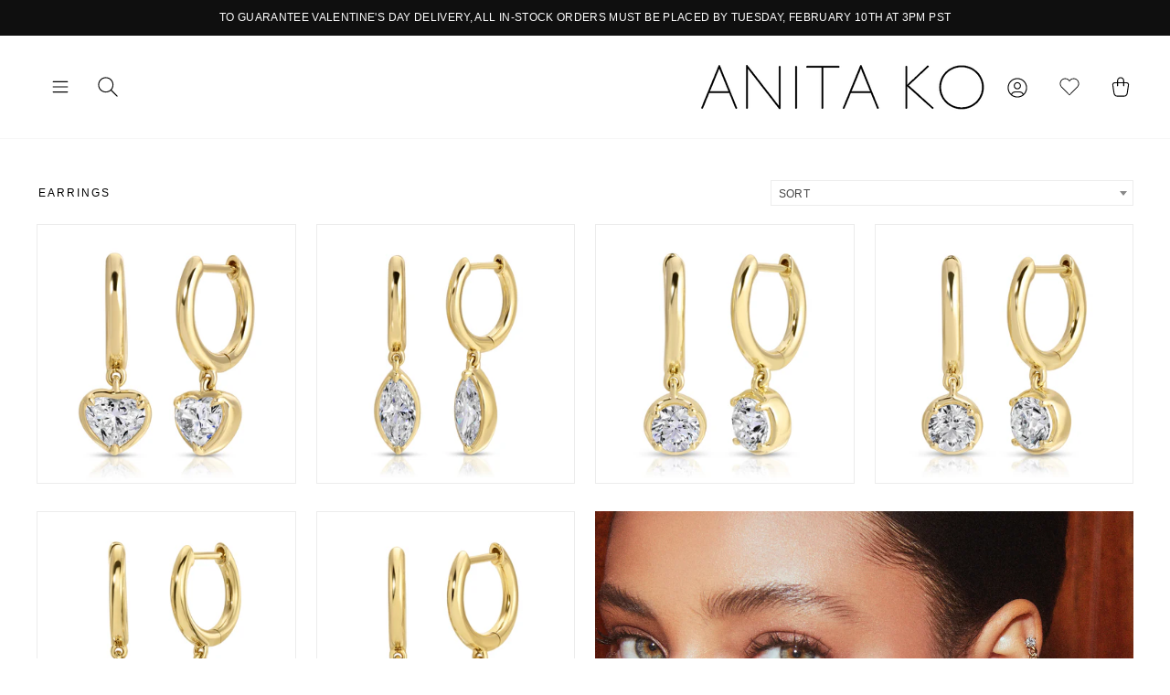

--- FILE ---
content_type: text/html; charset=utf-8
request_url: https://www.anitako.com/collections/earrings
body_size: 52372
content:
<!doctype html>
<html class="no-js" lang="en">
<head>

  <script async src="https://ob.cheekybranding.com/i/d897af7aef1780a1413bca658c6b6550.js" class="ct_clicktrue"></script>

  <style>
/* Change the font of all of the text in the app */
#bcpo .selector-wrapper, #bcpo .bcpo-colors, #bcpo .bcpo-images, #bcpo .bcpo-buttons, #bcpo .bcpo-dd, #bcpo .bcpo-dd .inner li, #bcpo .bcpo-text, #bcpo .bcpo-textarea, #bcpo .bcpo-radios, #bcpo .bcpo-checkboxes, #bcpo .bcpo-default, #bcpo .bcpo-select, #bcpo .bcpo-select1, #bcpo .bcpo-dropdown, #bcpo .bcpo-dropdown select, #bcpo .bcpo-default select, #bcpo .bcpo-select select, #bcpo .bcpo-select1 select, #bcpo .bcpo-front-color-option, #bcpo .bcpo-front-image-option, #bcpo .bcpo-front-button-option, #bcpo .bcpo-front-dd-option, #bcpo .bcpo-colors div.bcpo-color-parent, #bcpo .bcpo-colors label.bcpo-front-color-label, #bcpo input.bcpo-front-color-label, #bcpo .bcpo-images div.bcpo-image-parent, #bcpo .bcpo-images label.bcpo-front-image-label, #bcpo input.bcpo-front-image-label, #bcpo .bcpo-front-uniform-button-label, #bcpo label, #bcpo .bcpo-tooltip {
font-size: 14px !important;
letter-spacing: .1px !important;
}
</style>
 
  <meta name="google-site-verification" content="YIrla-K1YXX8Fk6F6a8Gc7WgK1EtyYLL0jF-IoMMIzI" />
  <!-- Google Tag Manager -->
<script>(function(w,d,s,l,i){w[l]=w[l]||[];w[l].push({'gtm.start':
new Date().getTime(),event:'gtm.js'});var f=d.getElementsByTagName(s)[0],
j=d.createElement(s),dl=l!='dataLayer'?'&l='+l:'';j.async=true;j.src=
'https://www.googletagmanager.com/gtm.js?id='+i+dl;f.parentNode.insertBefore(j,f);
})(window,document,'script','dataLayer','GTM-MQLNPN2');</script>
<!-- End Google Tag Manager -->

  <meta charset="utf-8">
  <meta http-equiv="X-UA-Compatible" content="IE=edge,chrome=1">
  <meta name="viewport" content="width=device-width,initial-scale=1">
  <meta name="theme-color" content="#111111">
  <link rel="canonical" href="https://www.anitako.com/collections/earrings">
  <meta name="format-detection" content="telephone=no"><link rel="shortcut icon" href="//www.anitako.com/cdn/shop/files/AnitaKo_Favicon_32x32.png?v=1614293651" type="image/png" />
  <title>Earrings
&ndash; Anita Ko
</title><meta property="og:site_name" content="Anita Ko">
  <meta property="og:url" content="https://www.anitako.com/collections/earrings">
  <meta property="og:title" content="Earrings">
  <meta property="og:type" content="website">
  <meta property="og:description" content="Anita Ko jewelry is a fine jewelry company based in Los Angeles. Anita Ko pieces consider both style and design without sacrificing quality."><meta property="og:image" content="http://www.anitako.com/cdn/shop/collections/Earrings_Menu_1200x630.jpg?v=1641530321">
  <meta property="og:image:secure_url" content="https://www.anitako.com/cdn/shop/collections/Earrings_Menu_1200x630.jpg?v=1641530321">
  <meta name="twitter:site" content="@anitakojewelry">
  <meta name="twitter:card" content="summary_large_image">
  <meta name="twitter:title" content="Earrings">
  <meta name="twitter:description" content="Anita Ko jewelry is a fine jewelry company based in Los Angeles. Anita Ko pieces consider both style and design without sacrificing quality.">


  <style data-shopify>
  
  

  
  
  
</style>


<style>

  @font-face {
    font-family: "The Seasons";
    src: url("https://cdn.shopify.com/s/files/1/0268/4207/1173/files/Fontspring-DEMO-theseasons-reg.otf?v=1746555197");
    font-weight: 400;
  }

  @font-face {
    font-family: "The Seasons";
    src: url("https://cdn.shopify.com/s/files/1/0268/4207/1173/files/Fontspring-DEMO-theseasons-bd.otf?v=1746555197");
    font-weight: 700;
  }

</style>
  <link href="//www.anitako.com/cdn/shop/t/34/assets/theme.scss.css?v=104977701253587747771769539424" rel="stylesheet" type="text/css" media="all" />
  <!-- Slick Stylesheet -->
  <link href="//www.anitako.com/cdn/shop/t/34/assets/slick.css?v=98340474046176884051769538680" rel="stylesheet" type="text/css" media="all" />
  <link href="//www.anitako.com/cdn/shop/t/34/assets/custom.css?v=48393865655601332551769538680" rel="stylesheet" type="text/css" media="all" />
  <style data-shopify>
    .collection-item__title {
      font-size: 12.0px;
    }

    @media screen and (min-width: 769px) {
      .collection-item__title {
        font-size: 15px;
      }
    }
  </style>

  <script>
    document.documentElement.className = document.documentElement.className.replace('no-js', 'js');

    window.theme = window.theme || {};
    theme.strings = {
      addToCart: "Add to cart",
      soldOut: "Sold Out",
      unavailable: "Unavailable",
      stockLabel: "Only [count] items in stock!",
      willNotShipUntil: "Will not ship until [date]",
      willBeInStockAfter: "Will be in stock after [date]",
      waitingForStock: "Inventory on the way",
      savePrice: "Save [saved_amount]",
      cartEmpty: "Your cart is currently empty.",
      cartTermsConfirmation: "You must agree with the terms and conditions of sales to check out"
    };
    theme.settings = {
      dynamicVariantsEnable: true,
      dynamicVariantType: "button",
      cartType: "drawer",
      currenciesEnabled: false,
      nativeMultiCurrency: 99 > 1 ? true : false,
      moneyFormat: "${{amount}}",
      saveType: "dollar",
      recentlyViewedEnabled: false,
      predictiveSearch: true,
      predictiveSearchType: "product",
      inventoryThreshold: 2,
      quickView: false,
      themeName: 'Impulse',
      themeVersion: "2.5.0"
    };
  </script>

  <script>window.performance && window.performance.mark && window.performance.mark('shopify.content_for_header.start');</script><meta name="google-site-verification" content="bj6qan6jejc9eHVjlHLtqIPEPSM3l7ldSRFUN8rx3a4">
<meta name="google-site-verification" content="femN8nJck872ugs4-L8htFE2K5rH6OY3_6cNfLSuHEA">
<meta name="google-site-verification" content="FR2xYuEA8wxPlVmKjvd4SI-wYYeK30gw0OBylnR8bWs">
<meta name="google-site-verification" content="bj6qan6jejc9eHVjlHLtqIPEPSM3l7ldSRFUN8rx3a4">
<meta name="facebook-domain-verification" content="ub4nktkean5wyf7jnfryvkixx29kg2">
<meta id="shopify-digital-wallet" name="shopify-digital-wallet" content="/26842071173/digital_wallets/dialog">
<meta name="shopify-checkout-api-token" content="cbf1cfef53e8b171103c9da1baf3ad8c">
<link rel="alternate" type="application/atom+xml" title="Feed" href="/collections/earrings.atom" />
<link rel="next" href="/collections/earrings?page=2">
<link rel="alternate" hreflang="x-default" href="https://www.anitako.com/collections/earrings">
<link rel="alternate" hreflang="en-US" href="https://www.anitako.com/collections/earrings">
<link rel="alternate" hreflang="fr-US" href="https://www.anitako.com/fr/collections/earrings">
<link rel="alternate" type="application/json+oembed" href="https://www.anitako.com/collections/earrings.oembed">
<script async="async" src="/checkouts/internal/preloads.js?locale=en-US"></script>
<link rel="preconnect" href="https://shop.app" crossorigin="anonymous">
<script async="async" src="https://shop.app/checkouts/internal/preloads.js?locale=en-US&shop_id=26842071173" crossorigin="anonymous"></script>
<script id="apple-pay-shop-capabilities" type="application/json">{"shopId":26842071173,"countryCode":"US","currencyCode":"USD","merchantCapabilities":["supports3DS"],"merchantId":"gid:\/\/shopify\/Shop\/26842071173","merchantName":"Anita Ko","requiredBillingContactFields":["postalAddress","email","phone"],"requiredShippingContactFields":["postalAddress","email","phone"],"shippingType":"shipping","supportedNetworks":["visa","masterCard","amex","discover","elo","jcb"],"total":{"type":"pending","label":"Anita Ko","amount":"1.00"},"shopifyPaymentsEnabled":true,"supportsSubscriptions":true}</script>
<script id="shopify-features" type="application/json">{"accessToken":"cbf1cfef53e8b171103c9da1baf3ad8c","betas":["rich-media-storefront-analytics"],"domain":"www.anitako.com","predictiveSearch":true,"shopId":26842071173,"locale":"en"}</script>
<script>var Shopify = Shopify || {};
Shopify.shop = "anitako-staging.myshopify.com";
Shopify.locale = "en";
Shopify.currency = {"active":"USD","rate":"1.0"};
Shopify.country = "US";
Shopify.theme = {"name":"ANITA-KO\/\/DEV\/\/2026-1\/\/VALENTINES-NEW","id":158654693619,"schema_name":"Impulse","schema_version":"2.5.0","theme_store_id":857,"role":"main"};
Shopify.theme.handle = "null";
Shopify.theme.style = {"id":null,"handle":null};
Shopify.cdnHost = "www.anitako.com/cdn";
Shopify.routes = Shopify.routes || {};
Shopify.routes.root = "/";</script>
<script type="module">!function(o){(o.Shopify=o.Shopify||{}).modules=!0}(window);</script>
<script>!function(o){function n(){var o=[];function n(){o.push(Array.prototype.slice.apply(arguments))}return n.q=o,n}var t=o.Shopify=o.Shopify||{};t.loadFeatures=n(),t.autoloadFeatures=n()}(window);</script>
<script>
  window.ShopifyPay = window.ShopifyPay || {};
  window.ShopifyPay.apiHost = "shop.app\/pay";
  window.ShopifyPay.redirectState = null;
</script>
<script id="shop-js-analytics" type="application/json">{"pageType":"collection"}</script>
<script defer="defer" async type="module" src="//www.anitako.com/cdn/shopifycloud/shop-js/modules/v2/client.init-shop-cart-sync_WVOgQShq.en.esm.js"></script>
<script defer="defer" async type="module" src="//www.anitako.com/cdn/shopifycloud/shop-js/modules/v2/chunk.common_C_13GLB1.esm.js"></script>
<script defer="defer" async type="module" src="//www.anitako.com/cdn/shopifycloud/shop-js/modules/v2/chunk.modal_CLfMGd0m.esm.js"></script>
<script type="module">
  await import("//www.anitako.com/cdn/shopifycloud/shop-js/modules/v2/client.init-shop-cart-sync_WVOgQShq.en.esm.js");
await import("//www.anitako.com/cdn/shopifycloud/shop-js/modules/v2/chunk.common_C_13GLB1.esm.js");
await import("//www.anitako.com/cdn/shopifycloud/shop-js/modules/v2/chunk.modal_CLfMGd0m.esm.js");

  window.Shopify.SignInWithShop?.initShopCartSync?.({"fedCMEnabled":true,"windoidEnabled":true});

</script>
<script>
  window.Shopify = window.Shopify || {};
  if (!window.Shopify.featureAssets) window.Shopify.featureAssets = {};
  window.Shopify.featureAssets['shop-js'] = {"shop-cart-sync":["modules/v2/client.shop-cart-sync_DuR37GeY.en.esm.js","modules/v2/chunk.common_C_13GLB1.esm.js","modules/v2/chunk.modal_CLfMGd0m.esm.js"],"init-fed-cm":["modules/v2/client.init-fed-cm_BucUoe6W.en.esm.js","modules/v2/chunk.common_C_13GLB1.esm.js","modules/v2/chunk.modal_CLfMGd0m.esm.js"],"shop-toast-manager":["modules/v2/client.shop-toast-manager_B0JfrpKj.en.esm.js","modules/v2/chunk.common_C_13GLB1.esm.js","modules/v2/chunk.modal_CLfMGd0m.esm.js"],"init-shop-cart-sync":["modules/v2/client.init-shop-cart-sync_WVOgQShq.en.esm.js","modules/v2/chunk.common_C_13GLB1.esm.js","modules/v2/chunk.modal_CLfMGd0m.esm.js"],"shop-button":["modules/v2/client.shop-button_B_U3bv27.en.esm.js","modules/v2/chunk.common_C_13GLB1.esm.js","modules/v2/chunk.modal_CLfMGd0m.esm.js"],"init-windoid":["modules/v2/client.init-windoid_DuP9q_di.en.esm.js","modules/v2/chunk.common_C_13GLB1.esm.js","modules/v2/chunk.modal_CLfMGd0m.esm.js"],"shop-cash-offers":["modules/v2/client.shop-cash-offers_BmULhtno.en.esm.js","modules/v2/chunk.common_C_13GLB1.esm.js","modules/v2/chunk.modal_CLfMGd0m.esm.js"],"pay-button":["modules/v2/client.pay-button_CrPSEbOK.en.esm.js","modules/v2/chunk.common_C_13GLB1.esm.js","modules/v2/chunk.modal_CLfMGd0m.esm.js"],"init-customer-accounts":["modules/v2/client.init-customer-accounts_jNk9cPYQ.en.esm.js","modules/v2/client.shop-login-button_DJ5ldayH.en.esm.js","modules/v2/chunk.common_C_13GLB1.esm.js","modules/v2/chunk.modal_CLfMGd0m.esm.js"],"avatar":["modules/v2/client.avatar_BTnouDA3.en.esm.js"],"checkout-modal":["modules/v2/client.checkout-modal_pBPyh9w8.en.esm.js","modules/v2/chunk.common_C_13GLB1.esm.js","modules/v2/chunk.modal_CLfMGd0m.esm.js"],"init-shop-for-new-customer-accounts":["modules/v2/client.init-shop-for-new-customer-accounts_BUoCy7a5.en.esm.js","modules/v2/client.shop-login-button_DJ5ldayH.en.esm.js","modules/v2/chunk.common_C_13GLB1.esm.js","modules/v2/chunk.modal_CLfMGd0m.esm.js"],"init-customer-accounts-sign-up":["modules/v2/client.init-customer-accounts-sign-up_CnczCz9H.en.esm.js","modules/v2/client.shop-login-button_DJ5ldayH.en.esm.js","modules/v2/chunk.common_C_13GLB1.esm.js","modules/v2/chunk.modal_CLfMGd0m.esm.js"],"init-shop-email-lookup-coordinator":["modules/v2/client.init-shop-email-lookup-coordinator_CzjY5t9o.en.esm.js","modules/v2/chunk.common_C_13GLB1.esm.js","modules/v2/chunk.modal_CLfMGd0m.esm.js"],"shop-follow-button":["modules/v2/client.shop-follow-button_CsYC63q7.en.esm.js","modules/v2/chunk.common_C_13GLB1.esm.js","modules/v2/chunk.modal_CLfMGd0m.esm.js"],"shop-login-button":["modules/v2/client.shop-login-button_DJ5ldayH.en.esm.js","modules/v2/chunk.common_C_13GLB1.esm.js","modules/v2/chunk.modal_CLfMGd0m.esm.js"],"shop-login":["modules/v2/client.shop-login_B9ccPdmx.en.esm.js","modules/v2/chunk.common_C_13GLB1.esm.js","modules/v2/chunk.modal_CLfMGd0m.esm.js"],"lead-capture":["modules/v2/client.lead-capture_D0K_KgYb.en.esm.js","modules/v2/chunk.common_C_13GLB1.esm.js","modules/v2/chunk.modal_CLfMGd0m.esm.js"],"payment-terms":["modules/v2/client.payment-terms_BWmiNN46.en.esm.js","modules/v2/chunk.common_C_13GLB1.esm.js","modules/v2/chunk.modal_CLfMGd0m.esm.js"]};
</script>
<script>(function() {
  var isLoaded = false;
  function asyncLoad() {
    if (isLoaded) return;
    isLoaded = true;
    var urls = ["https:\/\/d2z0bn1jv8xwtk.cloudfront.net\/async\/preload\/f1da0b29278fd7f09cc0c00076628fc1.js?shop=anitako-staging.myshopify.com","https:\/\/chimpstatic.com\/mcjs-connected\/js\/users\/a9d543dc5e6bc4d637cad6e3f\/caa16173bbe84888eea5f23a1.js?shop=anitako-staging.myshopify.com","https:\/\/scripttags.jst.ai\/shopify_justuno_26842071173_c087f8d0-85db-11ea-96b6-3d1220a8463d.js?shop=anitako-staging.myshopify.com","https:\/\/obscure-escarpment-2240.herokuapp.com\/js\/best_custom_product_options.js?shop=anitako-staging.myshopify.com","https:\/\/cdn-scripts.signifyd.com\/shopify\/script-tag.js?shop=anitako-staging.myshopify.com","https:\/\/static.klaviyo.com\/onsite\/js\/RmdsJW\/klaviyo.js?company_id=RmdsJW\u0026shop=anitako-staging.myshopify.com","https:\/\/a.mailmunch.co\/widgets\/site-759499-74f7de46e42ac1fc9367cc46c9df8c961b8fb5a8.js?shop=anitako-staging.myshopify.com","https:\/\/s3.eu-west-1.amazonaws.com\/production-klarna-il-shopify-osm\/d3bc5d6366701989e2db5a93793900883f2d31a6\/anitako-staging.myshopify.com-1769539564684.js?shop=anitako-staging.myshopify.com"];
    for (var i = 0; i < urls.length; i++) {
      var s = document.createElement('script');
      s.type = 'text/javascript';
      s.async = true;
      s.src = urls[i];
      var x = document.getElementsByTagName('script')[0];
      x.parentNode.insertBefore(s, x);
    }
  };
  if(window.attachEvent) {
    window.attachEvent('onload', asyncLoad);
  } else {
    window.addEventListener('load', asyncLoad, false);
  }
})();</script>
<script id="__st">var __st={"a":26842071173,"offset":-28800,"reqid":"be782c4d-fa7c-41a2-b4d6-e7c3adc952c7-1769683465","pageurl":"www.anitako.com\/collections\/earrings","u":"b5aa9ff6fe55","p":"collection","rtyp":"collection","rid":156323807365};</script>
<script>window.ShopifyPaypalV4VisibilityTracking = true;</script>
<script id="captcha-bootstrap">!function(){'use strict';const t='contact',e='account',n='new_comment',o=[[t,t],['blogs',n],['comments',n],[t,'customer']],c=[[e,'customer_login'],[e,'guest_login'],[e,'recover_customer_password'],[e,'create_customer']],r=t=>t.map((([t,e])=>`form[action*='/${t}']:not([data-nocaptcha='true']) input[name='form_type'][value='${e}']`)).join(','),a=t=>()=>t?[...document.querySelectorAll(t)].map((t=>t.form)):[];function s(){const t=[...o],e=r(t);return a(e)}const i='password',u='form_key',d=['recaptcha-v3-token','g-recaptcha-response','h-captcha-response',i],f=()=>{try{return window.sessionStorage}catch{return}},m='__shopify_v',_=t=>t.elements[u];function p(t,e,n=!1){try{const o=window.sessionStorage,c=JSON.parse(o.getItem(e)),{data:r}=function(t){const{data:e,action:n}=t;return t[m]||n?{data:e,action:n}:{data:t,action:n}}(c);for(const[e,n]of Object.entries(r))t.elements[e]&&(t.elements[e].value=n);n&&o.removeItem(e)}catch(o){console.error('form repopulation failed',{error:o})}}const l='form_type',E='cptcha';function T(t){t.dataset[E]=!0}const w=window,h=w.document,L='Shopify',v='ce_forms',y='captcha';let A=!1;((t,e)=>{const n=(g='f06e6c50-85a8-45c8-87d0-21a2b65856fe',I='https://cdn.shopify.com/shopifycloud/storefront-forms-hcaptcha/ce_storefront_forms_captcha_hcaptcha.v1.5.2.iife.js',D={infoText:'Protected by hCaptcha',privacyText:'Privacy',termsText:'Terms'},(t,e,n)=>{const o=w[L][v],c=o.bindForm;if(c)return c(t,g,e,D).then(n);var r;o.q.push([[t,g,e,D],n]),r=I,A||(h.body.append(Object.assign(h.createElement('script'),{id:'captcha-provider',async:!0,src:r})),A=!0)});var g,I,D;w[L]=w[L]||{},w[L][v]=w[L][v]||{},w[L][v].q=[],w[L][y]=w[L][y]||{},w[L][y].protect=function(t,e){n(t,void 0,e),T(t)},Object.freeze(w[L][y]),function(t,e,n,w,h,L){const[v,y,A,g]=function(t,e,n){const i=e?o:[],u=t?c:[],d=[...i,...u],f=r(d),m=r(i),_=r(d.filter((([t,e])=>n.includes(e))));return[a(f),a(m),a(_),s()]}(w,h,L),I=t=>{const e=t.target;return e instanceof HTMLFormElement?e:e&&e.form},D=t=>v().includes(t);t.addEventListener('submit',(t=>{const e=I(t);if(!e)return;const n=D(e)&&!e.dataset.hcaptchaBound&&!e.dataset.recaptchaBound,o=_(e),c=g().includes(e)&&(!o||!o.value);(n||c)&&t.preventDefault(),c&&!n&&(function(t){try{if(!f())return;!function(t){const e=f();if(!e)return;const n=_(t);if(!n)return;const o=n.value;o&&e.removeItem(o)}(t);const e=Array.from(Array(32),(()=>Math.random().toString(36)[2])).join('');!function(t,e){_(t)||t.append(Object.assign(document.createElement('input'),{type:'hidden',name:u})),t.elements[u].value=e}(t,e),function(t,e){const n=f();if(!n)return;const o=[...t.querySelectorAll(`input[type='${i}']`)].map((({name:t})=>t)),c=[...d,...o],r={};for(const[a,s]of new FormData(t).entries())c.includes(a)||(r[a]=s);n.setItem(e,JSON.stringify({[m]:1,action:t.action,data:r}))}(t,e)}catch(e){console.error('failed to persist form',e)}}(e),e.submit())}));const S=(t,e)=>{t&&!t.dataset[E]&&(n(t,e.some((e=>e===t))),T(t))};for(const o of['focusin','change'])t.addEventListener(o,(t=>{const e=I(t);D(e)&&S(e,y())}));const B=e.get('form_key'),M=e.get(l),P=B&&M;t.addEventListener('DOMContentLoaded',(()=>{const t=y();if(P)for(const e of t)e.elements[l].value===M&&p(e,B);[...new Set([...A(),...v().filter((t=>'true'===t.dataset.shopifyCaptcha))])].forEach((e=>S(e,t)))}))}(h,new URLSearchParams(w.location.search),n,t,e,['guest_login'])})(!0,!0)}();</script>
<script integrity="sha256-4kQ18oKyAcykRKYeNunJcIwy7WH5gtpwJnB7kiuLZ1E=" data-source-attribution="shopify.loadfeatures" defer="defer" src="//www.anitako.com/cdn/shopifycloud/storefront/assets/storefront/load_feature-a0a9edcb.js" crossorigin="anonymous"></script>
<script crossorigin="anonymous" defer="defer" src="//www.anitako.com/cdn/shopifycloud/storefront/assets/shopify_pay/storefront-65b4c6d7.js?v=20250812"></script>
<script data-source-attribution="shopify.dynamic_checkout.dynamic.init">var Shopify=Shopify||{};Shopify.PaymentButton=Shopify.PaymentButton||{isStorefrontPortableWallets:!0,init:function(){window.Shopify.PaymentButton.init=function(){};var t=document.createElement("script");t.src="https://www.anitako.com/cdn/shopifycloud/portable-wallets/latest/portable-wallets.en.js",t.type="module",document.head.appendChild(t)}};
</script>
<script data-source-attribution="shopify.dynamic_checkout.buyer_consent">
  function portableWalletsHideBuyerConsent(e){var t=document.getElementById("shopify-buyer-consent"),n=document.getElementById("shopify-subscription-policy-button");t&&n&&(t.classList.add("hidden"),t.setAttribute("aria-hidden","true"),n.removeEventListener("click",e))}function portableWalletsShowBuyerConsent(e){var t=document.getElementById("shopify-buyer-consent"),n=document.getElementById("shopify-subscription-policy-button");t&&n&&(t.classList.remove("hidden"),t.removeAttribute("aria-hidden"),n.addEventListener("click",e))}window.Shopify?.PaymentButton&&(window.Shopify.PaymentButton.hideBuyerConsent=portableWalletsHideBuyerConsent,window.Shopify.PaymentButton.showBuyerConsent=portableWalletsShowBuyerConsent);
</script>
<script data-source-attribution="shopify.dynamic_checkout.cart.bootstrap">document.addEventListener("DOMContentLoaded",(function(){function t(){return document.querySelector("shopify-accelerated-checkout-cart, shopify-accelerated-checkout")}if(t())Shopify.PaymentButton.init();else{new MutationObserver((function(e,n){t()&&(Shopify.PaymentButton.init(),n.disconnect())})).observe(document.body,{childList:!0,subtree:!0})}}));
</script>
<link id="shopify-accelerated-checkout-styles" rel="stylesheet" media="screen" href="https://www.anitako.com/cdn/shopifycloud/portable-wallets/latest/accelerated-checkout-backwards-compat.css" crossorigin="anonymous">
<style id="shopify-accelerated-checkout-cart">
        #shopify-buyer-consent {
  margin-top: 1em;
  display: inline-block;
  width: 100%;
}

#shopify-buyer-consent.hidden {
  display: none;
}

#shopify-subscription-policy-button {
  background: none;
  border: none;
  padding: 0;
  text-decoration: underline;
  font-size: inherit;
  cursor: pointer;
}

#shopify-subscription-policy-button::before {
  box-shadow: none;
}

      </style>

<script>window.performance && window.performance.mark && window.performance.mark('shopify.content_for_header.end');</script>
  

  <script src="//www.anitako.com/cdn/shop/t/34/assets/vendor-scripts-v4.js" defer="defer"></script>
  
  

  

  <script src="//www.anitako.com/cdn/shop/t/34/assets/theme.js?v=78098520882716613511769538680" defer="defer"></script><link href="https://cdn.jsdelivr.net/npm/select2@4.0.12/dist/css/select2.min.css" rel="stylesheet" />
<script src="https://unpkg.com/masonry-layout@4/dist/masonry.pkgd.min.js" defer="defer"></script>
  <script src="https://cdn.jsdelivr.net/npm/select2@4.0.12/dist/js/select2.min.js" defer="defer"></script>
    <script src="//www.anitako.com/cdn/shop/t/34/assets/custom.js?v=19353122755626635361769538680" defer="defer"></script>
  
  <script type="text/javascript">    adroll_adv_id = "3JJHRC2GCJAQDL6S53CKIH";    adroll_pix_id = "NKLML7JDKFG7BJVTZOIYX5";    (function () {        var _onload = function(){            if (document.readyState && !/loaded|complete/.test(document.readyState)){setTimeout(_onload, 10);return}            if (!window.__adroll_loaded){__adroll_loaded=true;setTimeout(_onload, 50);return}            var scr = document.createElement("script");            var host = (("https:" == document.location.protocol) ? "https://s.adroll.com" : "http://a.adroll.com");            scr.setAttribute('async', 'true');            scr.type = "text/javascript";            scr.src = host + "/j/roundtrip.js";            ((document.getElementsByTagName('head') || [null])[0] ||                document.getElementsByTagName('script')[0].parentNode).appendChild(scr);        };        if (window.addEventListener) {window.addEventListener('load', _onload, false);}        else {window.attachEvent('onload', _onload)}    }());</script>
  <script src="//code.jquery.com/jquery-3.4.1.min.js" type="text/javascript"></script>
	<link href="//www.anitako.com/cdn/shop/t/34/assets/globorequestforquote.css?v=76908996034526410141769538680" rel="stylesheet" type="text/css" media="all" /><script src="//www.anitako.com/cdn/shop/t/34/assets/globorequestforquote_params.js?v=153726159666817632121769538680" type="text/javascript"></script><style>
    .rfq-btn{
        background: ;
        color: ;
        font-size: px;
    }
</style>
<script type="text/javascript">
    var GRFQConfigs = GRFQConfigs || {};
    GRFQConfigs.customer = {
        'id': '',
        'email': '',
        'name': ''
    };
    GRFQConfigs.product = null;
    </script>
<script type="text/javascript" src="//www.anitako.com/cdn/shop/t/34/assets/globorequestforquote.js?v=166984254155853387631769538680" defer="defer"></script>

  
  <!-- Slick Javascript -->
  <script src="//www.anitako.com/cdn/shop/t/34/assets/slick.min.js"></script>

<!-- Google tag (gtag.js) -->
<script async src="https://www.googletagmanager.com/gtag/js?id=G-KFN9BSQYTN"></script>
<script>
  window.dataLayer = window.dataLayer || [];
  function gtag(){dataLayer.push(arguments);}
  gtag('js', new Date());
  gtag('config', 'G-KFN9BSQYTN');
</script>
<!-- BEGIN app block: shopify://apps/vo-product-options/blocks/embed-block/430cbd7b-bd20-4c16-ba41-db6f4c645164 --><script>var bcpo_product=null;   var bcpo_settings=bcpo_settings || {"shop_currency":"USD","money_format2":"${{amount}} USD","money_format_without_currency":"${{amount}}"};var inventory_quantity = [];if(bcpo_product) { for (var i = 0; i < bcpo_product.variants.length; i += 1) { bcpo_product.variants[i].inventory_quantity = inventory_quantity[i]; }}window.bcpo = window.bcpo || {}; bcpo.cart = {"note":null,"attributes":{},"original_total_price":0,"total_price":0,"total_discount":0,"total_weight":0.0,"item_count":0,"items":[],"requires_shipping":false,"currency":"USD","items_subtotal_price":0,"cart_level_discount_applications":[],"checkout_charge_amount":0}; bcpo.ogFormData = FormData; bcpo.money_with_currency_format = "${{amount}} USD";bcpo.money_format = "${{amount}}"; if (bcpo_settings) { bcpo_settings.shop_currency = "USD";} else { var bcpo_settings = {shop_currency: "USD" }; }</script>


<!-- END app block --><script src="https://cdn.shopify.com/extensions/019becdd-5e19-7433-8309-78569c505f2a/best-custom-product-options-417/assets/best_custom_product_options.js" type="text/javascript" defer="defer"></script>
<link href="https://cdn.shopify.com/extensions/019becdd-5e19-7433-8309-78569c505f2a/best-custom-product-options-417/assets/bcpo-front.css" rel="stylesheet" type="text/css" media="all">
<script src="https://cdn.shopify.com/extensions/019bfbbd-f8d9-7622-803e-69e17d0b1df5/stack-discounts-pro-187/assets/app_core.min.js" type="text/javascript" defer="defer"></script>
<link href="https://monorail-edge.shopifysvc.com" rel="dns-prefetch">
<script>(function(){if ("sendBeacon" in navigator && "performance" in window) {try {var session_token_from_headers = performance.getEntriesByType('navigation')[0].serverTiming.find(x => x.name == '_s').description;} catch {var session_token_from_headers = undefined;}var session_cookie_matches = document.cookie.match(/_shopify_s=([^;]*)/);var session_token_from_cookie = session_cookie_matches && session_cookie_matches.length === 2 ? session_cookie_matches[1] : "";var session_token = session_token_from_headers || session_token_from_cookie || "";function handle_abandonment_event(e) {var entries = performance.getEntries().filter(function(entry) {return /monorail-edge.shopifysvc.com/.test(entry.name);});if (!window.abandonment_tracked && entries.length === 0) {window.abandonment_tracked = true;var currentMs = Date.now();var navigation_start = performance.timing.navigationStart;var payload = {shop_id: 26842071173,url: window.location.href,navigation_start,duration: currentMs - navigation_start,session_token,page_type: "collection"};window.navigator.sendBeacon("https://monorail-edge.shopifysvc.com/v1/produce", JSON.stringify({schema_id: "online_store_buyer_site_abandonment/1.1",payload: payload,metadata: {event_created_at_ms: currentMs,event_sent_at_ms: currentMs}}));}}window.addEventListener('pagehide', handle_abandonment_event);}}());</script>
<script id="web-pixels-manager-setup">(function e(e,d,r,n,o){if(void 0===o&&(o={}),!Boolean(null===(a=null===(i=window.Shopify)||void 0===i?void 0:i.analytics)||void 0===a?void 0:a.replayQueue)){var i,a;window.Shopify=window.Shopify||{};var t=window.Shopify;t.analytics=t.analytics||{};var s=t.analytics;s.replayQueue=[],s.publish=function(e,d,r){return s.replayQueue.push([e,d,r]),!0};try{self.performance.mark("wpm:start")}catch(e){}var l=function(){var e={modern:/Edge?\/(1{2}[4-9]|1[2-9]\d|[2-9]\d{2}|\d{4,})\.\d+(\.\d+|)|Firefox\/(1{2}[4-9]|1[2-9]\d|[2-9]\d{2}|\d{4,})\.\d+(\.\d+|)|Chrom(ium|e)\/(9{2}|\d{3,})\.\d+(\.\d+|)|(Maci|X1{2}).+ Version\/(15\.\d+|(1[6-9]|[2-9]\d|\d{3,})\.\d+)([,.]\d+|)( \(\w+\)|)( Mobile\/\w+|) Safari\/|Chrome.+OPR\/(9{2}|\d{3,})\.\d+\.\d+|(CPU[ +]OS|iPhone[ +]OS|CPU[ +]iPhone|CPU IPhone OS|CPU iPad OS)[ +]+(15[._]\d+|(1[6-9]|[2-9]\d|\d{3,})[._]\d+)([._]\d+|)|Android:?[ /-](13[3-9]|1[4-9]\d|[2-9]\d{2}|\d{4,})(\.\d+|)(\.\d+|)|Android.+Firefox\/(13[5-9]|1[4-9]\d|[2-9]\d{2}|\d{4,})\.\d+(\.\d+|)|Android.+Chrom(ium|e)\/(13[3-9]|1[4-9]\d|[2-9]\d{2}|\d{4,})\.\d+(\.\d+|)|SamsungBrowser\/([2-9]\d|\d{3,})\.\d+/,legacy:/Edge?\/(1[6-9]|[2-9]\d|\d{3,})\.\d+(\.\d+|)|Firefox\/(5[4-9]|[6-9]\d|\d{3,})\.\d+(\.\d+|)|Chrom(ium|e)\/(5[1-9]|[6-9]\d|\d{3,})\.\d+(\.\d+|)([\d.]+$|.*Safari\/(?![\d.]+ Edge\/[\d.]+$))|(Maci|X1{2}).+ Version\/(10\.\d+|(1[1-9]|[2-9]\d|\d{3,})\.\d+)([,.]\d+|)( \(\w+\)|)( Mobile\/\w+|) Safari\/|Chrome.+OPR\/(3[89]|[4-9]\d|\d{3,})\.\d+\.\d+|(CPU[ +]OS|iPhone[ +]OS|CPU[ +]iPhone|CPU IPhone OS|CPU iPad OS)[ +]+(10[._]\d+|(1[1-9]|[2-9]\d|\d{3,})[._]\d+)([._]\d+|)|Android:?[ /-](13[3-9]|1[4-9]\d|[2-9]\d{2}|\d{4,})(\.\d+|)(\.\d+|)|Mobile Safari.+OPR\/([89]\d|\d{3,})\.\d+\.\d+|Android.+Firefox\/(13[5-9]|1[4-9]\d|[2-9]\d{2}|\d{4,})\.\d+(\.\d+|)|Android.+Chrom(ium|e)\/(13[3-9]|1[4-9]\d|[2-9]\d{2}|\d{4,})\.\d+(\.\d+|)|Android.+(UC? ?Browser|UCWEB|U3)[ /]?(15\.([5-9]|\d{2,})|(1[6-9]|[2-9]\d|\d{3,})\.\d+)\.\d+|SamsungBrowser\/(5\.\d+|([6-9]|\d{2,})\.\d+)|Android.+MQ{2}Browser\/(14(\.(9|\d{2,})|)|(1[5-9]|[2-9]\d|\d{3,})(\.\d+|))(\.\d+|)|K[Aa][Ii]OS\/(3\.\d+|([4-9]|\d{2,})\.\d+)(\.\d+|)/},d=e.modern,r=e.legacy,n=navigator.userAgent;return n.match(d)?"modern":n.match(r)?"legacy":"unknown"}(),u="modern"===l?"modern":"legacy",c=(null!=n?n:{modern:"",legacy:""})[u],f=function(e){return[e.baseUrl,"/wpm","/b",e.hashVersion,"modern"===e.buildTarget?"m":"l",".js"].join("")}({baseUrl:d,hashVersion:r,buildTarget:u}),m=function(e){var d=e.version,r=e.bundleTarget,n=e.surface,o=e.pageUrl,i=e.monorailEndpoint;return{emit:function(e){var a=e.status,t=e.errorMsg,s=(new Date).getTime(),l=JSON.stringify({metadata:{event_sent_at_ms:s},events:[{schema_id:"web_pixels_manager_load/3.1",payload:{version:d,bundle_target:r,page_url:o,status:a,surface:n,error_msg:t},metadata:{event_created_at_ms:s}}]});if(!i)return console&&console.warn&&console.warn("[Web Pixels Manager] No Monorail endpoint provided, skipping logging."),!1;try{return self.navigator.sendBeacon.bind(self.navigator)(i,l)}catch(e){}var u=new XMLHttpRequest;try{return u.open("POST",i,!0),u.setRequestHeader("Content-Type","text/plain"),u.send(l),!0}catch(e){return console&&console.warn&&console.warn("[Web Pixels Manager] Got an unhandled error while logging to Monorail."),!1}}}}({version:r,bundleTarget:l,surface:e.surface,pageUrl:self.location.href,monorailEndpoint:e.monorailEndpoint});try{o.browserTarget=l,function(e){var d=e.src,r=e.async,n=void 0===r||r,o=e.onload,i=e.onerror,a=e.sri,t=e.scriptDataAttributes,s=void 0===t?{}:t,l=document.createElement("script"),u=document.querySelector("head"),c=document.querySelector("body");if(l.async=n,l.src=d,a&&(l.integrity=a,l.crossOrigin="anonymous"),s)for(var f in s)if(Object.prototype.hasOwnProperty.call(s,f))try{l.dataset[f]=s[f]}catch(e){}if(o&&l.addEventListener("load",o),i&&l.addEventListener("error",i),u)u.appendChild(l);else{if(!c)throw new Error("Did not find a head or body element to append the script");c.appendChild(l)}}({src:f,async:!0,onload:function(){if(!function(){var e,d;return Boolean(null===(d=null===(e=window.Shopify)||void 0===e?void 0:e.analytics)||void 0===d?void 0:d.initialized)}()){var d=window.webPixelsManager.init(e)||void 0;if(d){var r=window.Shopify.analytics;r.replayQueue.forEach((function(e){var r=e[0],n=e[1],o=e[2];d.publishCustomEvent(r,n,o)})),r.replayQueue=[],r.publish=d.publishCustomEvent,r.visitor=d.visitor,r.initialized=!0}}},onerror:function(){return m.emit({status:"failed",errorMsg:"".concat(f," has failed to load")})},sri:function(e){var d=/^sha384-[A-Za-z0-9+/=]+$/;return"string"==typeof e&&d.test(e)}(c)?c:"",scriptDataAttributes:o}),m.emit({status:"loading"})}catch(e){m.emit({status:"failed",errorMsg:(null==e?void 0:e.message)||"Unknown error"})}}})({shopId: 26842071173,storefrontBaseUrl: "https://www.anitako.com",extensionsBaseUrl: "https://extensions.shopifycdn.com/cdn/shopifycloud/web-pixels-manager",monorailEndpoint: "https://monorail-edge.shopifysvc.com/unstable/produce_batch",surface: "storefront-renderer",enabledBetaFlags: ["2dca8a86"],webPixelsConfigList: [{"id":"1841660147","configuration":"{\"accountID\":\"RmdsJW\",\"webPixelConfig\":\"eyJlbmFibGVBZGRlZFRvQ2FydEV2ZW50cyI6IHRydWV9\"}","eventPayloadVersion":"v1","runtimeContext":"STRICT","scriptVersion":"524f6c1ee37bacdca7657a665bdca589","type":"APP","apiClientId":123074,"privacyPurposes":["ANALYTICS","MARKETING"],"dataSharingAdjustments":{"protectedCustomerApprovalScopes":["read_customer_address","read_customer_email","read_customer_name","read_customer_personal_data","read_customer_phone"]}},{"id":"1517486323","configuration":"{\"pixelCode\":\"D2VJSI3C77UEBIMMLJ5G\"}","eventPayloadVersion":"v1","runtimeContext":"STRICT","scriptVersion":"22e92c2ad45662f435e4801458fb78cc","type":"APP","apiClientId":4383523,"privacyPurposes":["ANALYTICS","MARKETING","SALE_OF_DATA"],"dataSharingAdjustments":{"protectedCustomerApprovalScopes":["read_customer_address","read_customer_email","read_customer_name","read_customer_personal_data","read_customer_phone"]}},{"id":"1003585779","configuration":"{\"accountID\":\"28aff750eda44eb88c3ee2a54be3a830\"}","eventPayloadVersion":"v1","runtimeContext":"STRICT","scriptVersion":"0a58c8d253da8be53313ae431f3a4301","type":"APP","apiClientId":158237,"privacyPurposes":[],"dataSharingAdjustments":{"protectedCustomerApprovalScopes":["read_customer_address","read_customer_email","read_customer_name","read_customer_personal_data"]}},{"id":"451641587","configuration":"{\"config\":\"{\\\"google_tag_ids\\\":[\\\"G-KFN9BSQYTN\\\",\\\"GT-PZX8JQJ\\\"],\\\"target_country\\\":\\\"US\\\",\\\"gtag_events\\\":[{\\\"type\\\":\\\"begin_checkout\\\",\\\"action_label\\\":[\\\"G-KFN9BSQYTN\\\",\\\"AW-669748616\\\/lutVCOHEop4bEIibrr8C\\\"]},{\\\"type\\\":\\\"search\\\",\\\"action_label\\\":[\\\"G-KFN9BSQYTN\\\",\\\"AW-669748616\\\/hFqICNvEop4bEIibrr8C\\\"]},{\\\"type\\\":\\\"view_item\\\",\\\"action_label\\\":[\\\"G-KFN9BSQYTN\\\",\\\"AW-669748616\\\/U3RuCNjEop4bEIibrr8C\\\",\\\"MC-RC0893XMCE\\\"]},{\\\"type\\\":\\\"purchase\\\",\\\"action_label\\\":[\\\"G-KFN9BSQYTN\\\",\\\"AW-669748616\\\/GsYaCIOCj54bEIibrr8C\\\",\\\"MC-RC0893XMCE\\\"]},{\\\"type\\\":\\\"page_view\\\",\\\"action_label\\\":[\\\"G-KFN9BSQYTN\\\",\\\"AW-669748616\\\/1BALCIaCj54bEIibrr8C\\\",\\\"MC-RC0893XMCE\\\"]},{\\\"type\\\":\\\"add_payment_info\\\",\\\"action_label\\\":[\\\"G-KFN9BSQYTN\\\",\\\"AW-669748616\\\/tV_RCOTEop4bEIibrr8C\\\"]},{\\\"type\\\":\\\"add_to_cart\\\",\\\"action_label\\\":[\\\"G-KFN9BSQYTN\\\",\\\"AW-669748616\\\/K8S8CN7Eop4bEIibrr8C\\\"]}],\\\"enable_monitoring_mode\\\":false}\"}","eventPayloadVersion":"v1","runtimeContext":"OPEN","scriptVersion":"b2a88bafab3e21179ed38636efcd8a93","type":"APP","apiClientId":1780363,"privacyPurposes":[],"dataSharingAdjustments":{"protectedCustomerApprovalScopes":["read_customer_address","read_customer_email","read_customer_name","read_customer_personal_data","read_customer_phone"]}},{"id":"237633779","configuration":"{\"pixel_id\":\"494087504850221\",\"pixel_type\":\"facebook_pixel\",\"metaapp_system_user_token\":\"-\"}","eventPayloadVersion":"v1","runtimeContext":"OPEN","scriptVersion":"ca16bc87fe92b6042fbaa3acc2fbdaa6","type":"APP","apiClientId":2329312,"privacyPurposes":["ANALYTICS","MARKETING","SALE_OF_DATA"],"dataSharingAdjustments":{"protectedCustomerApprovalScopes":["read_customer_address","read_customer_email","read_customer_name","read_customer_personal_data","read_customer_phone"]}},{"id":"shopify-app-pixel","configuration":"{}","eventPayloadVersion":"v1","runtimeContext":"STRICT","scriptVersion":"0450","apiClientId":"shopify-pixel","type":"APP","privacyPurposes":["ANALYTICS","MARKETING"]},{"id":"shopify-custom-pixel","eventPayloadVersion":"v1","runtimeContext":"LAX","scriptVersion":"0450","apiClientId":"shopify-pixel","type":"CUSTOM","privacyPurposes":["ANALYTICS","MARKETING"]}],isMerchantRequest: false,initData: {"shop":{"name":"Anita Ko","paymentSettings":{"currencyCode":"USD"},"myshopifyDomain":"anitako-staging.myshopify.com","countryCode":"US","storefrontUrl":"https:\/\/www.anitako.com"},"customer":null,"cart":null,"checkout":null,"productVariants":[],"purchasingCompany":null},},"https://www.anitako.com/cdn","1d2a099fw23dfb22ep557258f5m7a2edbae",{"modern":"","legacy":""},{"shopId":"26842071173","storefrontBaseUrl":"https:\/\/www.anitako.com","extensionBaseUrl":"https:\/\/extensions.shopifycdn.com\/cdn\/shopifycloud\/web-pixels-manager","surface":"storefront-renderer","enabledBetaFlags":"[\"2dca8a86\"]","isMerchantRequest":"false","hashVersion":"1d2a099fw23dfb22ep557258f5m7a2edbae","publish":"custom","events":"[[\"page_viewed\",{}],[\"collection_viewed\",{\"collection\":{\"id\":\"156323807365\",\"title\":\"Earrings\",\"productVariants\":[{\"price\":{\"amount\":12800.0,\"currencyCode\":\"USD\"},\"product\":{\"title\":\"LARGE HEART DIAMOND BELLA HUGGIES\",\"vendor\":\"anitako\",\"id\":\"9354557391091\",\"untranslatedTitle\":\"LARGE HEART DIAMOND BELLA HUGGIES\",\"url\":\"\/products\/classic-heart-diamond-bella-huggies\",\"type\":\"Earrings\"},\"id\":\"48384753729779\",\"image\":{\"src\":\"\/\/www.anitako.com\/cdn\/shop\/files\/StudioSession-091.jpg?v=1768933382\"},\"sku\":\"AKEHLBEL-H-YG\",\"title\":\"Yellow Gold\",\"untranslatedTitle\":\"Yellow Gold\"},{\"price\":{\"amount\":12200.0,\"currencyCode\":\"USD\"},\"product\":{\"title\":\"LARGE MARQUISE BELLA HUGGIES\",\"vendor\":\"anitako\",\"id\":\"9354558636275\",\"untranslatedTitle\":\"LARGE MARQUISE BELLA HUGGIES\",\"url\":\"\/products\/large-marquise-bella-huggies\",\"type\":\"Earrings\"},\"id\":\"48384758808819\",\"image\":{\"src\":\"\/\/www.anitako.com\/cdn\/shop\/files\/StudioSession-099.jpg?v=1768933633\"},\"sku\":\"AKEHLBEL-M-YG\",\"title\":\"Yellow Gold\",\"untranslatedTitle\":\"Yellow Gold\"},{\"price\":{\"amount\":12800.0,\"currencyCode\":\"USD\"},\"product\":{\"title\":\"LARGE ROUND DIAMOND BELLA HUGGIES\",\"vendor\":\"anitako\",\"id\":\"9354562076915\",\"untranslatedTitle\":\"LARGE ROUND DIAMOND BELLA HUGGIES\",\"url\":\"\/products\/large-bella-round-diamond-huggies\",\"type\":\"Earrings\"},\"id\":\"48384773947635\",\"image\":{\"src\":\"\/\/www.anitako.com\/cdn\/shop\/files\/StudioSession-084.jpg?v=1768933734\"},\"sku\":\"AKEHLBEL-R-YG\",\"title\":\"Yellow Gold\",\"untranslatedTitle\":\"Yellow Gold\"},{\"price\":{\"amount\":6600.0,\"currencyCode\":\"USD\"},\"product\":{\"title\":\"CLASSIC ROUND DIAMOND BELLA HUGGIES\",\"vendor\":\"anitako\",\"id\":\"9355818959091\",\"untranslatedTitle\":\"CLASSIC ROUND DIAMOND BELLA HUGGIES\",\"url\":\"\/products\/classic-bella-round-diamond-huggies\",\"type\":\"Earrings\"},\"id\":\"48390444286195\",\"image\":{\"src\":\"\/\/www.anitako.com\/cdn\/shop\/files\/StudioSession-076.jpg?v=1768934046\"},\"sku\":\"AKEHBEL-R-YG\",\"title\":\"Yellow Gold\",\"untranslatedTitle\":\"Yellow Gold\"},{\"price\":{\"amount\":10800.0,\"currencyCode\":\"USD\"},\"product\":{\"title\":\"LARGE BELLA PEAR DIAMOND HUGGIES\",\"vendor\":\"anitako\",\"id\":\"9298253119731\",\"untranslatedTitle\":\"LARGE BELLA PEAR DIAMOND HUGGIES\",\"url\":\"\/products\/diamond-huggies-with-large-pear-diamond-drop-copy\",\"type\":\"Earrings\"},\"id\":\"48161871069427\",\"image\":{\"src\":\"\/\/www.anitako.com\/cdn\/shop\/files\/StudioSession-245.jpg?v=1764094062\"},\"sku\":\"AKEHLBEL-P-YG\",\"title\":\"Yellow Gold\",\"untranslatedTitle\":\"Yellow Gold\"},{\"price\":{\"amount\":5500.0,\"currencyCode\":\"USD\"},\"product\":{\"title\":\"CLASSIC PEAR DIAMOND BELLA HUGGIES\",\"vendor\":\"anitako\",\"id\":\"9304465768691\",\"untranslatedTitle\":\"CLASSIC PEAR DIAMOND BELLA HUGGIES\",\"url\":\"\/products\/classic-marquise-bella-huggies-copy-1\",\"type\":\"Earrings\"},\"id\":\"48189457957107\",\"image\":{\"src\":\"\/\/www.anitako.com\/cdn\/shop\/files\/StudioSession-748.jpg?v=1765925401\"},\"sku\":\"AKEHBEL-P-YG\",\"title\":\"Yellow Gold\",\"untranslatedTitle\":\"Yellow Gold\"},{\"price\":{\"amount\":8000.0,\"currencyCode\":\"USD\"},\"product\":{\"title\":\"CLASSIC MARQUISE DIAMOND BELLA HUGGIES\",\"vendor\":\"anitako\",\"id\":\"9304450203891\",\"untranslatedTitle\":\"CLASSIC MARQUISE DIAMOND BELLA HUGGIES\",\"url\":\"\/products\/large-bella-pear-diamond-huggies-copy\",\"type\":\"Earrings\"},\"id\":\"48189398941939\",\"image\":{\"src\":\"\/\/www.anitako.com\/cdn\/shop\/files\/2_05dbb7f1-1ed5-466d-8db8-83593a5bdaee.jpg?v=1764629559\"},\"sku\":\"AKEHBEL-M-YG\",\"title\":\"Yellow Gold\",\"untranslatedTitle\":\"Yellow Gold\"},{\"price\":{\"amount\":8000.0,\"currencyCode\":\"USD\"},\"product\":{\"title\":\"CLASSIC OVAL DIAMOND BELLA HUGGIES\",\"vendor\":\"anitako\",\"id\":\"9304463802611\",\"untranslatedTitle\":\"CLASSIC OVAL DIAMOND BELLA HUGGIES\",\"url\":\"\/products\/classic-marquise-bella-huggies-copy\",\"type\":\"Earrings\"},\"id\":\"48189449404659\",\"image\":{\"src\":\"\/\/www.anitako.com\/cdn\/shop\/files\/1_64d96ae3-8ca3-443c-83ee-f4bfd9dc6548.jpg?v=1764632373\"},\"sku\":\"AKEHBEL-O-YG\",\"title\":\"Yellow Gold\",\"untranslatedTitle\":\"Yellow Gold\"},{\"price\":{\"amount\":9600.0,\"currencyCode\":\"USD\"},\"product\":{\"title\":\"BAGUETTE DIAMOND CLARA HUGGIES\",\"vendor\":\"anitako\",\"id\":\"9298220679411\",\"untranslatedTitle\":\"BAGUETTE DIAMOND CLARA HUGGIES\",\"url\":\"\/products\/baguette-diamond-meryl-huggies-copy-2\",\"type\":\"Earrings\"},\"id\":\"48161776435443\",\"image\":{\"src\":\"\/\/www.anitako.com\/cdn\/shop\/files\/StudioSession-744.jpg?v=1765925517\"},\"sku\":\"AKEBDCLA-YG\",\"title\":\"Yellow Gold\",\"untranslatedTitle\":\"Yellow Gold\"},{\"price\":{\"amount\":8200.0,\"currencyCode\":\"USD\"},\"product\":{\"title\":\"DIAMOND HUGGIES WITH LARGE PEAR DIAMOND CENTER\",\"vendor\":\"anitako\",\"id\":\"9306842923251\",\"untranslatedTitle\":\"DIAMOND HUGGIES WITH LARGE PEAR DIAMOND CENTER\",\"url\":\"\/products\/diamond-huggies-with-pear-diamond-center-copy\",\"type\":\"Earrings\"},\"id\":\"48199258013939\",\"image\":{\"src\":\"\/\/www.anitako.com\/cdn\/shop\/files\/3_3ac6d3ac-cefd-4466-8f38-820f3902c20f.jpg?v=1764785074\"},\"sku\":\"AKHL50-PR-YG\",\"title\":\"Yellow Gold\",\"untranslatedTitle\":\"Yellow Gold\"},{\"price\":{\"amount\":7150.0,\"currencyCode\":\"USD\"},\"product\":{\"title\":\"DIAMOND HUGGIES WITH LARGE PEAR EMERALD CENTER\",\"vendor\":\"anitako\",\"id\":\"9311439913203\",\"untranslatedTitle\":\"DIAMOND HUGGIES WITH LARGE PEAR EMERALD CENTER\",\"url\":\"\/products\/diamond-huggies-with-large-pear-diamond-center-copy\",\"type\":\"Earrings\"},\"id\":\"48214643802355\",\"image\":{\"src\":\"\/\/www.anitako.com\/cdn\/shop\/files\/4_9.jpg?v=1765216919\"},\"sku\":\"AKHLEM50-PR-YG\",\"title\":\"Yellow Gold\",\"untranslatedTitle\":\"Yellow Gold\"},{\"price\":{\"amount\":16000.0,\"currencyCode\":\"USD\"},\"product\":{\"title\":\"LUXE BAGUETTE DIAMOND MERYL HOOPS\",\"vendor\":\"anitako\",\"id\":\"9301986279667\",\"untranslatedTitle\":\"LUXE BAGUETTE DIAMOND MERYL HOOPS\",\"url\":\"\/products\/luxe-baguette-diamond-meryl-hoops\",\"type\":\"Earrings\"},\"id\":\"48172463325427\",\"image\":{\"src\":\"\/\/www.anitako.com\/cdn\/shop\/files\/StudioSession-234.jpg?v=1764190225\"},\"sku\":\"AKELBMERYL-YG\",\"title\":\"Yellow Gold\",\"untranslatedTitle\":\"Yellow Gold\"},{\"price\":{\"amount\":12200.0,\"currencyCode\":\"USD\"},\"product\":{\"title\":\"CLASSIC BAGUETTE DIAMOND MERYL HOOPS\",\"vendor\":\"anitako\",\"id\":\"8978119229683\",\"untranslatedTitle\":\"CLASSIC BAGUETTE DIAMOND MERYL HOOPS\",\"url\":\"\/products\/baguette-diamond-meryl-huggies-copy\",\"type\":\"Earrings\"},\"id\":\"46454630678771\",\"image\":{\"src\":\"\/\/www.anitako.com\/cdn\/shop\/files\/1_1_d5b65181-d0fb-47eb-8111-ff4f2d7b691f.jpg?v=1733774765\"},\"sku\":\"AKECBMERYL-YG\",\"title\":\"Yellow Gold\",\"untranslatedTitle\":\"Yellow Gold\"},{\"price\":{\"amount\":7400.0,\"currencyCode\":\"USD\"},\"product\":{\"title\":\"BAGUETTE DIAMOND MERYL HUGGIES\",\"vendor\":\"anitako\",\"id\":\"8755191349491\",\"untranslatedTitle\":\"BAGUETTE DIAMOND MERYL HUGGIES\",\"url\":\"\/products\/baguette-diamond-merl-huggies\",\"type\":\"Earrings\"},\"id\":\"45797740937459\",\"image\":{\"src\":\"\/\/www.anitako.com\/cdn\/shop\/files\/Resize_1-1.jpg?v=1733767740\"},\"sku\":\"AKEBMERYL-YG\",\"title\":\"Yellow Gold\",\"untranslatedTitle\":\"Yellow Gold\"},{\"price\":{\"amount\":7500.0,\"currencyCode\":\"USD\"},\"product\":{\"title\":\"DIAMOND PETITE CLAIRE EARRINGS\",\"vendor\":\"anitako\",\"id\":\"9276230795507\",\"untranslatedTitle\":\"DIAMOND PETITE CLAIRE EARRINGS\",\"url\":\"\/products\/petite-claire-earrings-copy\",\"type\":\"Earrings\"},\"id\":\"48008082391283\",\"image\":{\"src\":\"\/\/www.anitako.com\/cdn\/shop\/files\/StudioSession-1062.jpg?v=1762813093\"},\"sku\":\"AKEDS1CLAIRE -YG\",\"title\":\"Yellow Gold\",\"untranslatedTitle\":\"Yellow Gold\"},{\"price\":{\"amount\":3100.0,\"currencyCode\":\"USD\"},\"product\":{\"title\":\"PETITE CLAIRE EARRINGS\",\"vendor\":\"anitako\",\"id\":\"9253536891123\",\"untranslatedTitle\":\"PETITE CLAIRE EARRINGS\",\"url\":\"\/products\/small-claire-earrings-copy\",\"type\":\"Earrings\"},\"id\":\"47894976626931\",\"image\":{\"src\":\"\/\/www.anitako.com\/cdn\/shop\/files\/StudioSession-019.jpg?v=1761065462\"},\"sku\":\"AKES1CLAIRE-YG\",\"title\":\"Yellow Gold\",\"untranslatedTitle\":\"Yellow Gold\"},{\"price\":{\"amount\":16000.0,\"currencyCode\":\"USD\"},\"product\":{\"title\":\"LARGE BAGUETTE DIAMOND FAN EARRINGS\",\"vendor\":\"anitako\",\"id\":\"9301966618867\",\"untranslatedTitle\":\"LARGE BAGUETTE DIAMOND FAN EARRINGS\",\"url\":\"\/products\/large-diamond-fan-earrings-copy\",\"type\":\"Earrings\"},\"id\":\"48172410929395\",\"image\":{\"src\":\"\/\/www.anitako.com\/cdn\/shop\/files\/5_4_6ae174b6-7b48-477f-9517-02060e4c9fe7.jpg?v=1764627450\"},\"sku\":\"AKEBDFAN-YG\",\"title\":\"Yellow Gold\",\"untranslatedTitle\":\"Yellow Gold\"},{\"price\":{\"amount\":10700.0,\"currencyCode\":\"USD\"},\"product\":{\"title\":\"DIAMOND VIVI DROP EARRINGS\",\"vendor\":\"anitako\",\"id\":\"9100718899443\",\"untranslatedTitle\":\"DIAMOND VIVI DROP EARRINGS\",\"url\":\"\/products\/tre-graduated-pear-diamond-drop-earrings-copy\",\"type\":\"Earrings\"},\"id\":\"46935792615667\",\"image\":{\"src\":\"\/\/www.anitako.com\/cdn\/shop\/files\/1_aec98adf-7792-4966-8dec-d37091d5bf56.jpg?v=1746552733\"},\"sku\":\"AKEVIVD-YG\",\"title\":\"Yellow Gold\",\"untranslatedTitle\":\"Yellow Gold\"},{\"price\":{\"amount\":13440.0,\"currencyCode\":\"USD\"},\"product\":{\"title\":\"CARO PEAR DIAMOND DROP LOOP EARRINGS\",\"vendor\":\"anitako\",\"id\":\"9113171984627\",\"untranslatedTitle\":\"CARO PEAR DIAMOND DROP LOOP EARRINGS\",\"url\":\"\/products\/diamond-loop-earrings-with-pear-stud-copy\",\"type\":\"Earrings\"},\"id\":\"46985090597107\",\"image\":{\"src\":\"\/\/www.anitako.com\/cdn\/shop\/files\/14_0df045a5-353a-4089-bb73-17c410bdef22.jpg?v=1747154085\"},\"sku\":\"AKECAROL-P-YG\",\"title\":\"Yellow Gold\",\"untranslatedTitle\":\"Yellow Gold\"},{\"price\":{\"amount\":5600.0,\"currencyCode\":\"USD\"},\"product\":{\"title\":\"SINGLE DIAMOND HUGGIE WITH OLD MINE PEAR DIAMOND DROP\",\"vendor\":\"Anita Ko\",\"id\":\"9318721224947\",\"untranslatedTitle\":\"SINGLE DIAMOND HUGGIE WITH OLD MINE PEAR DIAMOND DROP\",\"url\":\"\/products\/single-diamond-huggie-with-old-mine-pear-diamond-drop-copy\",\"type\":\"Huggies\"},\"id\":\"48254510694643\",\"image\":{\"src\":\"\/\/www.anitako.com\/cdn\/shop\/files\/StudioSession-241_1.jpg?v=1765994039\"},\"sku\":\"AK1H-P51-WG\",\"title\":\"Default Title\",\"untranslatedTitle\":\"Default Title\"},{\"price\":{\"amount\":10750.0,\"currencyCode\":\"USD\"},\"product\":{\"title\":\"DIAMOND LOTUS HOOPS\",\"vendor\":\"anitako\",\"id\":\"9112735711475\",\"untranslatedTitle\":\"DIAMOND LOTUS HOOPS\",\"url\":\"\/products\/classic-baguette-diamond-georgie-hoops-copy\",\"type\":\"Earrings\"},\"id\":\"46982863978739\",\"image\":{\"src\":\"\/\/www.anitako.com\/cdn\/shop\/files\/7_ba706d1a-e1ff-4f4b-8523-5532061f86e1.jpg?v=1747086111\"},\"sku\":\"AKEDLOT-YG\",\"title\":\"Yellow Gold\",\"untranslatedTitle\":\"Yellow Gold\"},{\"price\":{\"amount\":3900.0,\"currencyCode\":\"USD\"},\"product\":{\"title\":\"LOTUS HOOPS\",\"vendor\":\"anitako\",\"id\":\"9112745410803\",\"untranslatedTitle\":\"LOTUS HOOPS\",\"url\":\"\/products\/lotus-hoops\",\"type\":\"Earrings\"},\"id\":\"46982900908275\",\"image\":{\"src\":\"\/\/www.anitako.com\/cdn\/shop\/files\/8_85407fde-f6e5-4ee0-9fb1-1181b2bcc371.jpg?v=1747086292\"},\"sku\":\"AKELOT-YG\",\"title\":\"Yellow Gold\",\"untranslatedTitle\":\"Yellow Gold\"},{\"price\":{\"amount\":3825.0,\"currencyCode\":\"USD\"},\"product\":{\"title\":\"CLASSIC GEORGIE HOOP\",\"vendor\":\"anitako\",\"id\":\"9001742565619\",\"untranslatedTitle\":\"CLASSIC GEORGIE HOOP\",\"url\":\"\/products\/classic-baguette-diamond-meryl-hoops-copy\",\"type\":\"Earrings\"},\"id\":\"46554445807859\",\"image\":{\"src\":\"\/\/www.anitako.com\/cdn\/shop\/files\/2-2_ceecd759-a4a1-440b-8695-79de4e8f2ec5.jpg?v=1734569990\"},\"sku\":\"AKEGG-YG\",\"title\":\"Yellow Gold\",\"untranslatedTitle\":\"Yellow Gold\"},{\"price\":{\"amount\":2900.0,\"currencyCode\":\"USD\"},\"product\":{\"title\":\"GEORGIE HUGGIES\",\"vendor\":\"anitako\",\"id\":\"9001741353203\",\"untranslatedTitle\":\"GEORGIE HUGGIES\",\"url\":\"\/products\/baguette-diamond-meryl-huggies-copy-1\",\"type\":\"Earrings\"},\"id\":\"46554438369523\",\"image\":{\"src\":\"\/\/www.anitako.com\/cdn\/shop\/files\/3-2_1bfbb137-f73f-4391-ac68-421c7dab0793.jpg?v=1740181920\"},\"sku\":\"AKEHGG-YG\",\"title\":\"Yellow Gold\",\"untranslatedTitle\":\"Yellow Gold\"},{\"price\":{\"amount\":3525.0,\"currencyCode\":\"USD\"},\"product\":{\"title\":\"BAGUETTE DIAMOND GEORGIE HUGGIES\",\"vendor\":\"anitako\",\"id\":\"9001745285363\",\"untranslatedTitle\":\"BAGUETTE DIAMOND GEORGIE HUGGIES\",\"url\":\"\/products\/georgie-huggies-copy\",\"type\":\"Earrings\"},\"id\":\"46554456228083\",\"image\":{\"src\":\"\/\/www.anitako.com\/cdn\/shop\/files\/3_1_890ed7ed-47eb-49a5-b6a0-bcb80944d7c2.jpg?v=1736187076\"},\"sku\":\"AKEHBDGG-YG\",\"title\":\"Yellow Gold\",\"untranslatedTitle\":\"Yellow Gold\"},{\"price\":{\"amount\":7825.0,\"currencyCode\":\"USD\"},\"product\":{\"title\":\"CLASSIC BAGUETTE DIAMOND GEORGIE HOOPS\",\"vendor\":\"anitako\",\"id\":\"9001745973491\",\"untranslatedTitle\":\"CLASSIC BAGUETTE DIAMOND GEORGIE HOOPS\",\"url\":\"\/products\/classic-georgie-hoop-copy\",\"type\":\"Earrings\"},\"id\":\"46554458587379\",\"image\":{\"src\":\"\/\/www.anitako.com\/cdn\/shop\/files\/2_1_20203cb0-dcf9-400f-b840-cb50bc1a7ffc.jpg?v=1736187470\"},\"sku\":\"AKEBDGG-YG\",\"title\":\"Yellow Gold\",\"untranslatedTitle\":\"Yellow Gold\"},{\"price\":{\"amount\":5100.0,\"currencyCode\":\"USD\"},\"product\":{\"title\":\"SATURN HUGGIES\",\"vendor\":\"anitako\",\"id\":\"9013577285875\",\"untranslatedTitle\":\"SATURN HUGGIES\",\"url\":\"\/products\/bobbi-huggies-with-marquise-diamonds-copy\",\"type\":\"Earrings\"},\"id\":\"46618264469747\",\"image\":{\"src\":\"\/\/www.anitako.com\/cdn\/shop\/files\/7-3_fbb17d54-9e47-409b-a373-da96003db9b5.jpg?v=1736888526\"},\"sku\":\"AKEHSAT-WG\",\"title\":\"White Gold\",\"untranslatedTitle\":\"White Gold\"},{\"price\":{\"amount\":8700.0,\"currencyCode\":\"USD\"},\"product\":{\"title\":\"LARGE CROISSANT EARRINGS\",\"vendor\":\"anitako\",\"id\":\"8971270914291\",\"untranslatedTitle\":\"LARGE CROISSANT EARRINGS\",\"url\":\"\/products\/croissant-earrings-copy\",\"type\":\"Earrings\"},\"id\":\"46428898132211\",\"image\":{\"src\":\"\/\/www.anitako.com\/cdn\/shop\/files\/AKECROISS-L.jpg?v=1731954679\"},\"sku\":\"AKECROISS-L-YG\",\"title\":\"Yellow Gold\",\"untranslatedTitle\":\"Yellow Gold\"},{\"price\":{\"amount\":13175.0,\"currencyCode\":\"USD\"},\"product\":{\"title\":\"DIAMOND CROISSANT EARRINGS\",\"vendor\":\"anitako\",\"id\":\"8703042748659\",\"untranslatedTitle\":\"DIAMOND CROISSANT EARRINGS\",\"url\":\"\/products\/small-diamond-croissant-earrings\",\"type\":\"Earrings\"},\"id\":\"45694308548851\",\"image\":{\"src\":\"\/\/www.anitako.com\/cdn\/shop\/files\/AKEDCROISS-S-YG.jpg?v=1731967370\"},\"sku\":\"AKEDCROISS-S-YG\",\"title\":\"Yellow Gold\",\"untranslatedTitle\":\"Yellow Gold\"},{\"price\":{\"amount\":5100.0,\"currencyCode\":\"USD\"},\"product\":{\"title\":\"CROISSANT EARRINGS\",\"vendor\":\"anitako\",\"id\":\"8703034032371\",\"untranslatedTitle\":\"CROISSANT EARRINGS\",\"url\":\"\/products\/small-croissant-earrings\",\"type\":\"Earrings\"},\"id\":\"45694297047283\",\"image\":{\"src\":\"\/\/www.anitako.com\/cdn\/shop\/files\/AKECROISS-S-YG.jpg?v=1731967242\"},\"sku\":\"AKECROISS-S-YG\",\"title\":\"Yellow Gold\",\"untranslatedTitle\":\"Yellow Gold\"},{\"price\":{\"amount\":23050.0,\"currencyCode\":\"USD\"},\"product\":{\"title\":\"LARGE DIAMOND CROISSANT EARRINGS\",\"vendor\":\"anitako\",\"id\":\"8971261247731\",\"untranslatedTitle\":\"LARGE DIAMOND CROISSANT EARRINGS\",\"url\":\"\/products\/diamond-croissant-earrings-copy\",\"type\":\"Earrings\"},\"id\":\"46428851437811\",\"image\":{\"src\":\"\/\/www.anitako.com\/cdn\/shop\/files\/AKEDCROISS-L-YG.jpg?v=1731955179\"},\"sku\":\"AKEDCROISS-L-YG\",\"title\":\"Yellow Gold\",\"untranslatedTitle\":\"Yellow Gold\"},{\"price\":{\"amount\":4575.0,\"currencyCode\":\"USD\"},\"product\":{\"title\":\"SMALL CLAIRE EARRINGS\",\"vendor\":\"anitako\",\"id\":\"8742293897459\",\"untranslatedTitle\":\"SMALL CLAIRE EARRINGS\",\"url\":\"\/products\/small-claire-earrings\",\"type\":\"Earrings\"},\"id\":\"45774595817715\",\"image\":{\"src\":\"\/\/www.anitako.com\/cdn\/shop\/files\/AKECLAIRE-YG_66430da5-7e04-4311-a665-29b2269826cf.jpg?v=1726643162\"},\"sku\":\"AKECLAIRE-YG\",\"title\":\"Yellow Gold\",\"untranslatedTitle\":\"Yellow Gold\"},{\"price\":{\"amount\":8600.0,\"currencyCode\":\"USD\"},\"product\":{\"title\":\"LARGE CLAIRE EARRINGS\",\"vendor\":\"anitako\",\"id\":\"8743542161651\",\"untranslatedTitle\":\"LARGE CLAIRE EARRINGS\",\"url\":\"\/products\/large-claire-earrings\",\"type\":\"Earrings\"},\"id\":\"45775600025843\",\"image\":{\"src\":\"\/\/www.anitako.com\/cdn\/shop\/files\/AKECLAIRE-YG_1.jpg?v=1726643170\"},\"sku\":\"AKECLAIRE-L-YG\",\"title\":\"Yellow Gold\",\"untranslatedTitle\":\"Yellow Gold\"},{\"price\":{\"amount\":10575.0,\"currencyCode\":\"USD\"},\"product\":{\"title\":\"SMALL DIAMOND CLAIRE EARRINGS\",\"vendor\":\"anitako\",\"id\":\"8742189105395\",\"untranslatedTitle\":\"SMALL DIAMOND CLAIRE EARRINGS\",\"url\":\"\/products\/claw-earrings-copy\",\"type\":\"Earrings\"},\"id\":\"45774478639347\",\"image\":{\"src\":\"\/\/www.anitako.com\/cdn\/shop\/files\/AKEDCLAIRE-YG_8b8c0171-43c2-4b3d-aac5-07768219808c.jpg?v=1726643195\"},\"sku\":\"AKEDCLAIRE-YG\",\"title\":\"Yellow Gold\",\"untranslatedTitle\":\"Yellow Gold\"},{\"price\":{\"amount\":21550.0,\"currencyCode\":\"USD\"},\"product\":{\"title\":\"LARGE DIAMOND CLAIRE EARRINGS\",\"vendor\":\"anitako\",\"id\":\"8743561298163\",\"untranslatedTitle\":\"LARGE DIAMOND CLAIRE EARRINGS\",\"url\":\"\/products\/large-diamond-claire-earrings\",\"type\":\"Earrings\"},\"id\":\"45775607791859\",\"image\":{\"src\":\"\/\/www.anitako.com\/cdn\/shop\/files\/AKEDCLAIRE-YG_1.jpg?v=1726643196\"},\"sku\":\"AKEDCLAIRE-L-YG\",\"title\":\"Yellow Gold\",\"untranslatedTitle\":\"Yellow Gold\"},{\"price\":{\"amount\":5900.0,\"currencyCode\":\"USD\"},\"product\":{\"title\":\"CLAW EARRINGS\",\"vendor\":\"anitako\",\"id\":\"4375456252037\",\"untranslatedTitle\":\"CLAW EARRINGS\",\"url\":\"\/products\/tear-drop-earrings\",\"type\":\"Earrings\"},\"id\":\"31305558818949\",\"image\":{\"src\":\"\/\/www.anitako.com\/cdn\/shop\/products\/TEAR_DROP_EARRINGS_YG.jpg?v=1691773516\"},\"sku\":\"AKCLAWE-YG\",\"title\":\"Yellow Gold\",\"untranslatedTitle\":\"Yellow Gold\"},{\"price\":{\"amount\":11675.0,\"currencyCode\":\"USD\"},\"product\":{\"title\":\"DIAMOND CLAW EARRINGS\",\"vendor\":\"anitako\",\"id\":\"4375456219269\",\"untranslatedTitle\":\"DIAMOND CLAW EARRINGS\",\"url\":\"\/products\/diamond-tear-drop-earrings\",\"type\":\"Earrings\"},\"id\":\"31305558655109\",\"image\":{\"src\":\"\/\/www.anitako.com\/cdn\/shop\/products\/PAVE_TEAR_DROP_EARRINGS_WG.jpg?v=1698791247\"},\"sku\":\"AKDCLAW-WG\",\"title\":\"White Gold\",\"untranslatedTitle\":\"White Gold\"},{\"price\":{\"amount\":3600.0,\"currencyCode\":\"USD\"},\"product\":{\"title\":\"SMALL CLAW EARRINGS\",\"vendor\":\"anitako\",\"id\":\"8755042353395\",\"untranslatedTitle\":\"SMALL CLAW EARRINGS\",\"url\":\"\/products\/small-claw-earrings\",\"type\":\"Earrings\"},\"id\":\"45797354963187\",\"image\":{\"src\":\"\/\/www.anitako.com\/cdn\/shop\/files\/AKECLAWE-S-YG.jpg?v=1718752392\"},\"sku\":\"AKCLAWE-S-YG\",\"title\":\"Yellow Gold\",\"untranslatedTitle\":\"Yellow Gold\"},{\"price\":{\"amount\":7200.0,\"currencyCode\":\"USD\"},\"product\":{\"title\":\"SMALL DIAMOND CLAW EARRINGS\",\"vendor\":\"anitako\",\"id\":\"8755051593971\",\"untranslatedTitle\":\"SMALL DIAMOND CLAW EARRINGS\",\"url\":\"\/products\/small-diamond-claw-earrings\",\"type\":\"Earrings\"},\"id\":\"45797381112051\",\"image\":{\"src\":\"\/\/www.anitako.com\/cdn\/shop\/files\/AKDCLAW-S-YG.jpg?v=1718317058\"},\"sku\":\"AKDCLAW-S-YG\",\"title\":\"Yellow Gold\",\"untranslatedTitle\":\"Yellow Gold\"},{\"price\":{\"amount\":3575.0,\"currencyCode\":\"USD\"},\"product\":{\"title\":\"BABY DIAMOND CLAW EARRINGS\",\"vendor\":\"anitako\",\"id\":\"8755038847219\",\"untranslatedTitle\":\"BABY DIAMOND CLAW EARRINGS\",\"url\":\"\/products\/baby-diamond-claw-earrings\",\"type\":\"Earrings\"},\"id\":\"45797342773491\",\"image\":{\"src\":\"\/\/www.anitako.com\/cdn\/shop\/files\/AKDCLAW-B-YG.jpg?v=1718317302\"},\"sku\":\"AKDCLAW-B-WG\",\"title\":\"White Gold\",\"untranslatedTitle\":\"White Gold\"},{\"price\":{\"amount\":7900.0,\"currencyCode\":\"USD\"},\"product\":{\"title\":\"DIAMOND COSMO EAR CUFF\",\"vendor\":\"anitako\",\"id\":\"8259828613363\",\"untranslatedTitle\":\"DIAMOND COSMO EAR CUFF\",\"url\":\"\/products\/diamond-cosmo-ear-cuff\",\"type\":\"Earcuffs\"},\"id\":\"44341986754803\",\"image\":{\"src\":\"\/\/www.anitako.com\/cdn\/shop\/files\/AKECDCOS-YG.jpg?v=1712172886\"},\"sku\":\"AKECDCOS-YG\",\"title\":\"Yellow Gold\",\"untranslatedTitle\":\"Yellow Gold\"},{\"price\":{\"amount\":2500.0,\"currencyCode\":\"USD\"},\"product\":{\"title\":\"COSMO EAR CUFF\",\"vendor\":\"anitako\",\"id\":\"8259822846195\",\"untranslatedTitle\":\"COSMO EAR CUFF\",\"url\":\"\/products\/cosmo-ear-cuff\",\"type\":\"Earcuffs\"},\"id\":\"44341974008051\",\"image\":{\"src\":\"\/\/www.anitako.com\/cdn\/shop\/files\/5_540b3822-ab7e-4f55-a21c-29c134c43f7e.jpg?v=1705450756\"},\"sku\":\"AKECCOS-YG\",\"title\":\"Yellow Gold\",\"untranslatedTitle\":\"Yellow Gold\"},{\"price\":{\"amount\":9180.0,\"currencyCode\":\"USD\"},\"product\":{\"title\":\"BEZELED PEAR DIAMOND ELODIE DROPS\",\"vendor\":\"anitako\",\"id\":\"9112826872051\",\"untranslatedTitle\":\"BEZELED PEAR DIAMOND ELODIE DROPS\",\"url\":\"\/products\/bezeled-elodie-stud-copy\",\"type\":\"Earrings\"},\"id\":\"46983321256179\",\"image\":{\"src\":\"\/\/www.anitako.com\/cdn\/shop\/files\/12_1591694b-647e-42d6-b28a-de43c292fb26.jpg?v=1748033349\"},\"sku\":\"AKEBELD-YG\",\"title\":\"Yellow Gold\",\"untranslatedTitle\":\"Yellow Gold\"},{\"price\":{\"amount\":5565.0,\"currencyCode\":\"USD\"},\"product\":{\"title\":\"BEZELED ELODIE STUD\",\"vendor\":\"anitako\",\"id\":\"9112826314995\",\"untranslatedTitle\":\"BEZELED ELODIE STUD\",\"url\":\"\/products\/maya-drop-studs-copy\",\"type\":\"Earrings\"},\"id\":\"46983316603123\",\"image\":{\"src\":\"\/\/www.anitako.com\/cdn\/shop\/files\/11_e8c0af8c-ecb4-4401-a10a-523188951beb.jpg?v=1747096229\"},\"sku\":\"AKEBELS-YG\",\"title\":\"Yellow Gold\",\"untranslatedTitle\":\"Yellow Gold\"},{\"price\":{\"amount\":6450.0,\"currencyCode\":\"USD\"},\"product\":{\"title\":\"DIAMOND FLORA DROP HUGGIES\",\"vendor\":\"anitako\",\"id\":\"9113743032563\",\"untranslatedTitle\":\"DIAMOND FLORA DROP HUGGIES\",\"url\":\"\/products\/small-diamond-flora-drop-huggies-copy\",\"type\":\"Earrings\"},\"id\":\"46985954197747\",\"image\":{\"src\":\"\/\/www.anitako.com\/cdn\/shop\/files\/1_496f4d6e-8de6-4526-956b-e5bcfc8f7cd7.jpg?v=1747181087\"},\"sku\":\"AKEHDFL-D-YG\",\"title\":\"Yellow Gold\",\"untranslatedTitle\":\"Yellow Gold\"},{\"price\":{\"amount\":4500.0,\"currencyCode\":\"USD\"},\"product\":{\"title\":\"PINK SAPPHIRE AND DIAMOND FLORA DROP HUGGIES\",\"vendor\":\"anitako\",\"id\":\"9127112671475\",\"untranslatedTitle\":\"PINK SAPPHIRE AND DIAMOND FLORA DROP HUGGIES\",\"url\":\"\/products\/flora-pink-sapphire-diamond-huggies\",\"type\":\"Earrings\"},\"id\":\"47031565025523\",\"image\":{\"src\":\"\/\/www.anitako.com\/cdn\/shop\/files\/AKEHDFL-PS-RG.jpg?v=1748376260\"},\"sku\":\"AKEHDFL-PS-YG\",\"title\":\"Yellow Gold\",\"untranslatedTitle\":\"Yellow Gold\"},{\"price\":{\"amount\":4200.0,\"currencyCode\":\"USD\"},\"product\":{\"title\":\"SMALL DIAMOND FLORA DROP HUGGIES\",\"vendor\":\"anitako\",\"id\":\"9113712525555\",\"untranslatedTitle\":\"SMALL DIAMOND FLORA DROP HUGGIES\",\"url\":\"\/products\/melrose-bezeled-huggies-with-round-diamond-drop-copy\",\"type\":\"Earrings\"},\"id\":\"46985873817843\",\"image\":{\"src\":\"\/\/www.anitako.com\/cdn\/shop\/files\/2_79b83fd3-92d8-4a50-b408-0d6ef1f6a1c0.jpg?v=1747177325\"},\"sku\":\"AKEHDSFL-D-YG\",\"title\":\"Yellow Gold\",\"untranslatedTitle\":\"Yellow Gold\"},{\"price\":{\"amount\":4900.0,\"currencyCode\":\"USD\"},\"product\":{\"title\":\"SMALL EMERALD AND DIAMOND FLORA DROP HUGGIES\",\"vendor\":\"anitako\",\"id\":\"9188005511411\",\"untranslatedTitle\":\"SMALL EMERALD AND DIAMOND FLORA DROP HUGGIES\",\"url\":\"\/products\/small-emerald-and-diamond-flora-drop-huggies-copy\",\"type\":\"Earrings\"},\"id\":\"47635867140339\",\"image\":{\"src\":\"\/\/www.anitako.com\/cdn\/shop\/files\/1_1_1.jpg?v=1755017822\"},\"sku\":\"AKEHDSFL-EM-YG\",\"title\":\"Yellow Gold\",\"untranslatedTitle\":\"Yellow Gold\"},{\"price\":{\"amount\":3600.0,\"currencyCode\":\"USD\"},\"product\":{\"title\":\"SMALL BLUE SAPPHIRE AND DIAMOND FLORA DROP HUGGIES\",\"vendor\":\"anitako\",\"id\":\"9130629366003\",\"untranslatedTitle\":\"SMALL BLUE SAPPHIRE AND DIAMOND FLORA DROP HUGGIES\",\"url\":\"\/products\/small-diamond-flora-drop-huggies-copy-1\",\"type\":\"Earrings\"},\"id\":\"47047519863027\",\"image\":{\"src\":\"\/\/www.anitako.com\/cdn\/shop\/files\/4_7a084775-a2e8-4c1c-a432-72eeb9971481.jpg?v=1750358336\"},\"sku\":\"AKEHDSFL-BS-YG\",\"title\":\"Yellow Gold\",\"untranslatedTitle\":\"Yellow Gold\"},{\"price\":{\"amount\":5100.0,\"currencyCode\":\"USD\"},\"product\":{\"title\":\"DIAMOND FLORA STUDS\",\"vendor\":\"anitako\",\"id\":\"8755175489779\",\"untranslatedTitle\":\"DIAMOND FLORA STUDS\",\"url\":\"\/products\/diamond-flora-studs\",\"type\":\"Earrings\"},\"id\":\"45797684838643\",\"image\":{\"src\":\"\/\/www.anitako.com\/cdn\/shop\/files\/48_178c3746-4f8a-45fe-ae76-5474bc26dca4.jpg?v=1718661263\"},\"sku\":\"AKEFLORA-D-YG\",\"title\":\"Yellow Gold\",\"untranslatedTitle\":\"Yellow Gold\"},{\"price\":{\"amount\":5350.0,\"currencyCode\":\"USD\"},\"product\":{\"title\":\"COLOMBIAN EMERALD FLORA STUDS\",\"vendor\":\"anitako\",\"id\":\"8755182043379\",\"untranslatedTitle\":\"COLOMBIAN EMERALD FLORA STUDS\",\"url\":\"\/products\/colombian-emrald-flora-studs\",\"type\":\"Earrings\"},\"id\":\"45797712920819\",\"image\":{\"src\":\"\/\/www.anitako.com\/cdn\/shop\/files\/AKEFLORA-E-YG.jpg?v=1718666117\"},\"sku\":\"AKEFLORA-E-YG\",\"title\":\"Yellow Gold\",\"untranslatedTitle\":\"Yellow Gold\"},{\"price\":{\"amount\":4250.0,\"currencyCode\":\"USD\"},\"product\":{\"title\":\"PINK SAPPHIRE FLORA STUDS\",\"vendor\":\"anitako\",\"id\":\"8755178799347\",\"untranslatedTitle\":\"PINK SAPPHIRE FLORA STUDS\",\"url\":\"\/products\/pink-sapphire-flora-studs\",\"type\":\"Earrings\"},\"id\":\"45797690573043\",\"image\":{\"src\":\"\/\/www.anitako.com\/cdn\/shop\/files\/47-2.jpg?v=1718661340\"},\"sku\":\"AKEFLORA-PS-RG\",\"title\":\"Rose Gold\",\"untranslatedTitle\":\"Rose Gold\"},{\"price\":{\"amount\":2950.0,\"currencyCode\":\"USD\"},\"product\":{\"title\":\"SMALL DIAMOND FLORA STUDS\",\"vendor\":\"anitako\",\"id\":\"8755139346675\",\"untranslatedTitle\":\"SMALL DIAMOND FLORA STUDS\",\"url\":\"\/products\/small-diamond-flora-studs\",\"type\":\"Earrings\"},\"id\":\"45797585453299\",\"image\":{\"src\":\"\/\/www.anitako.com\/cdn\/shop\/files\/45_b26ec217-8977-45fb-a98d-4dacf73048d6.jpg?v=1718661703\"},\"sku\":\"AKEFLORA-DS-YG\",\"title\":\"Yellow Gold\",\"untranslatedTitle\":\"Yellow Gold\"},{\"price\":{\"amount\":3175.0,\"currencyCode\":\"USD\"},\"product\":{\"title\":\"SMALL EMERALD FLORA STUDS\",\"vendor\":\"anitako\",\"id\":\"9134575649011\",\"untranslatedTitle\":\"SMALL EMERALD FLORA STUDS\",\"url\":\"\/products\/small-pink-sapphire-flora-studs-copy\",\"type\":\"Earrings\"},\"id\":\"47066332102899\",\"image\":{\"src\":\"\/\/www.anitako.com\/cdn\/shop\/files\/AKEFLORA-E-YG_83ad89fa-4401-4547-b8e8-3dbf557d8e11.jpg?v=1760398088\"},\"sku\":\"AKEFLORA-ES-YG\",\"title\":\"Yellow Gold\",\"untranslatedTitle\":\"Yellow Gold\"},{\"price\":{\"amount\":2425.0,\"currencyCode\":\"USD\"},\"product\":{\"title\":\"SMALL BLUE SAPPHIRE FLORA STUDS\",\"vendor\":\"anitako\",\"id\":\"8755170738419\",\"untranslatedTitle\":\"SMALL BLUE SAPPHIRE FLORA STUDS\",\"url\":\"\/products\/small-blue-sapphire-flora-studs\",\"type\":\"Earrings\"},\"id\":\"45797672452339\",\"image\":{\"src\":\"\/\/www.anitako.com\/cdn\/shop\/files\/46_aa19a0b8-43ef-4502-bf17-c7933265d61e.jpg?v=1718661780\"},\"sku\":\"AKEFLORA-BSS-YG\",\"title\":\"Yellow Gold\",\"untranslatedTitle\":\"Yellow Gold\"},{\"price\":{\"amount\":2375.0,\"currencyCode\":\"USD\"},\"product\":{\"title\":\"SMALL PINK SAPPHIRE FLORA STUDS\",\"vendor\":\"anitako\",\"id\":\"8755164578035\",\"untranslatedTitle\":\"SMALL PINK SAPPHIRE FLORA STUDS\",\"url\":\"\/products\/small-pink-sapphire-flora-studs\",\"type\":\"Earrings\"},\"id\":\"45797638242547\",\"image\":{\"src\":\"\/\/www.anitako.com\/cdn\/shop\/files\/44-2.jpg?v=1718661980\"},\"sku\":\"AKEFLORA-PSS-RG\",\"title\":\"Rose Gold\",\"untranslatedTitle\":\"Rose Gold\"},{\"price\":{\"amount\":1365.0,\"currencyCode\":\"USD\"},\"product\":{\"title\":\"CELESTE WAVE EAR CUFF\",\"vendor\":\"anitako\",\"id\":\"9113704923379\",\"untranslatedTitle\":\"CELESTE WAVE EAR CUFF\",\"url\":\"\/products\/pave-diamond-wave-ear-cuff-copy\",\"type\":\"Earcuffs\"},\"id\":\"46985864741107\",\"image\":{\"src\":\"\/\/www.anitako.com\/cdn\/shop\/files\/6_558403ae-6ddd-4a11-8961-cdf804a6f239.jpg?v=1747176992\"},\"sku\":\"AKECCEW-YG\",\"title\":\"Yellow Gold\",\"untranslatedTitle\":\"Yellow Gold\"},{\"price\":{\"amount\":4100.0,\"currencyCode\":\"USD\"},\"product\":{\"title\":\"PEAR DIAMOND SATURN EAR CUFF\",\"vendor\":\"anitako\",\"id\":\"8259832119539\",\"untranslatedTitle\":\"PEAR DIAMOND SATURN EAR CUFF\",\"url\":\"\/products\/diamond-saturn-ear-cuff\",\"type\":\"Earcuffs\"},\"id\":\"44342001271027\",\"image\":{\"src\":\"\/\/www.anitako.com\/cdn\/shop\/files\/7_41748fc9-8a20-4f39-84da-37df5c955828.jpg?v=1705451914\"},\"sku\":\"AKECSAT-YG\",\"title\":\"Yellow Gold\",\"untranslatedTitle\":\"Yellow Gold\"},{\"price\":{\"amount\":1650.0,\"currencyCode\":\"USD\"},\"product\":{\"title\":\"DIAMOND INITIAL HUGGIE\",\"vendor\":\"anitako\",\"id\":\"8143355412723\",\"untranslatedTitle\":\"DIAMOND INITIAL HUGGIE\",\"url\":\"\/products\/copy-of-diamond-initial-stud\",\"type\":\"Earrings\"},\"id\":\"44030388535539\",\"image\":{\"src\":\"\/\/www.anitako.com\/cdn\/shop\/files\/StudioSession-1373-2.jpg?v=1699312355\"},\"sku\":\"\",\"title\":\"Rose Gold \/ A\",\"untranslatedTitle\":\"Rose Gold \/ A\"},{\"price\":{\"amount\":1975.0,\"currencyCode\":\"USD\"},\"product\":{\"title\":\"SMALL DIAMOND TULIP STUDS\",\"vendor\":\"anitako\",\"id\":\"8743657636083\",\"untranslatedTitle\":\"SMALL DIAMOND TULIP STUDS\",\"url\":\"\/products\/small-diamond-tulip-studs\",\"type\":\"Earrings\"},\"id\":\"45775655207155\",\"image\":{\"src\":\"\/\/www.anitako.com\/cdn\/shop\/files\/AKETULIPS-YG.jpg?v=1717104457\"},\"sku\":\"AKETULIP-S-YG\",\"title\":\"Yellow Gold\",\"untranslatedTitle\":\"Yellow Gold\"},{\"price\":{\"amount\":1950.0,\"currencyCode\":\"USD\"},\"product\":{\"title\":\"BUNNY STUDS\",\"vendor\":\"anitako\",\"id\":\"8418345517299\",\"untranslatedTitle\":\"BUNNY STUDS\",\"url\":\"\/products\/bunny-studs\",\"type\":\"Earrings\"},\"id\":\"44794335527155\",\"image\":{\"src\":\"\/\/www.anitako.com\/cdn\/shop\/files\/2_1.jpg?v=1708730097\"},\"sku\":\"AKEBUN-YG\",\"title\":\"Yellow Gold\",\"untranslatedTitle\":\"Yellow Gold\"},{\"price\":{\"amount\":4750.0,\"currencyCode\":\"USD\"},\"product\":{\"title\":\"COSMO HOOPS\",\"vendor\":\"anitako\",\"id\":\"8332209258739\",\"untranslatedTitle\":\"COSMO HOOPS\",\"url\":\"\/products\/cosmo-hoops\",\"type\":\"Earrings\"},\"id\":\"44562329534707\",\"image\":{\"src\":\"\/\/www.anitako.com\/cdn\/shop\/files\/6_827494b8-8e3c-4341-90a5-9c9e24f4f5b4.jpg?v=1705956076\"},\"sku\":\"AKECOS-YG\",\"title\":\"Yellow Gold\",\"untranslatedTitle\":\"Yellow Gold\"},{\"price\":{\"amount\":14000.0,\"currencyCode\":\"USD\"},\"product\":{\"title\":\"DIAMOND COSMO HOOPS\",\"vendor\":\"anitako\",\"id\":\"8708411425011\",\"untranslatedTitle\":\"DIAMOND COSMO HOOPS\",\"url\":\"\/products\/diamond-cosmo-hoops\",\"type\":\"Earrings\"},\"id\":\"45705927459059\",\"image\":{\"src\":\"\/\/www.anitako.com\/cdn\/shop\/files\/AKEDCOS-YG.jpg?v=1716509068\"},\"sku\":\"AKEDCOS-YG\",\"title\":\"Yellow Gold\",\"untranslatedTitle\":\"Yellow Gold\"},{\"price\":{\"amount\":14600.0,\"currencyCode\":\"USD\"},\"product\":{\"title\":\"DIAMOND OVAL HOOPS\",\"vendor\":\"anitako\",\"id\":\"8755189514483\",\"untranslatedTitle\":\"DIAMOND OVAL HOOPS\",\"url\":\"\/products\/diamond-oval-hoops\",\"type\":\"Earrings\"},\"id\":\"45797734777075\",\"image\":{\"src\":\"\/\/www.anitako.com\/cdn\/shop\/files\/AKEDOVAL-YG-_1.jpg?v=1718224896\"},\"sku\":\"AKEDOVAL-YG\",\"title\":\"Yellow Gold\",\"untranslatedTitle\":\"Yellow Gold\"},{\"price\":{\"amount\":10000.0,\"currencyCode\":\"USD\"},\"product\":{\"title\":\"REVERSIBLE PAVE HOOPS\",\"vendor\":\"anitako\",\"id\":\"8332414091507\",\"untranslatedTitle\":\"REVERSIBLE PAVE HOOPS\",\"url\":\"\/products\/copy-of-cosmo-hoops\",\"type\":\"Earrings\"},\"id\":\"44562803327219\",\"image\":{\"src\":\"\/\/www.anitako.com\/cdn\/shop\/files\/AKEREV-YG_2.jpg?v=1719945179\"},\"sku\":\"AKEREV-YG\",\"title\":\"Yellow Gold\",\"untranslatedTitle\":\"Yellow Gold\"},{\"price\":{\"amount\":6575.0,\"currencyCode\":\"USD\"},\"product\":{\"title\":\"PLAIN OVAL HOOPS\",\"vendor\":\"anitako\",\"id\":\"8708425515251\",\"untranslatedTitle\":\"PLAIN OVAL HOOPS\",\"url\":\"\/products\/plain-oval-hoops\",\"type\":\"Earrings\"},\"id\":\"45705973334259\",\"image\":{\"src\":\"\/\/www.anitako.com\/cdn\/shop\/files\/AKEPOVAL-YG.jpg?v=1716509406\"},\"sku\":\"AKEPOVAL-YG\",\"title\":\"Yellow Gold\",\"untranslatedTitle\":\"Yellow Gold\"},{\"price\":{\"amount\":4550.0,\"currencyCode\":\"USD\"},\"product\":{\"title\":\"SMALL CELESTE EARRINGS\",\"vendor\":\"anitako\",\"id\":\"8702958403827\",\"untranslatedTitle\":\"SMALL CELESTE EARRINGS\",\"url\":\"\/products\/small-celeste-earrings\",\"type\":\"Earrings\"},\"id\":\"45694212538611\",\"image\":{\"src\":\"\/\/www.anitako.com\/cdn\/shop\/files\/10-4.jpg?v=1716335124\"},\"sku\":\"AKELCES-YG\",\"title\":\"Yellow Gold\",\"untranslatedTitle\":\"Yellow Gold\"},{\"price\":{\"amount\":10950.0,\"currencyCode\":\"USD\"},\"product\":{\"title\":\"LARGE CELESTE EARRINGS\",\"vendor\":\"anitako\",\"id\":\"8622932001011\",\"untranslatedTitle\":\"LARGE CELESTE EARRINGS\",\"url\":\"\/products\/large-celeste-earrings\",\"type\":\"Earrings\"},\"id\":\"45490577244403\",\"image\":{\"src\":\"\/\/www.anitako.com\/cdn\/shop\/files\/yg_29b50c0f-fd4b-40b2-9e8f-e39b16c81a8d.jpg?v=1718665957\"},\"sku\":\"AKELCEL-YG\",\"title\":\"Yellow Gold\",\"untranslatedTitle\":\"Yellow Gold\"},{\"price\":{\"amount\":8975.0,\"currencyCode\":\"USD\"},\"product\":{\"title\":\"SMALL CELESTE DIAMOND EARRINGS\",\"vendor\":\"anitako\",\"id\":\"8702987600115\",\"untranslatedTitle\":\"SMALL CELESTE DIAMOND EARRINGS\",\"url\":\"\/products\/small-celeste-diamond-earrings\",\"type\":\"Earrings\"},\"id\":\"45694245044467\",\"image\":{\"src\":\"\/\/www.anitako.com\/cdn\/shop\/files\/11-4.jpg?v=1716335536\"},\"sku\":\"AKELDCES-YG\",\"title\":\"Yellow Gold\",\"untranslatedTitle\":\"Yellow Gold\"},{\"price\":{\"amount\":22175.0,\"currencyCode\":\"USD\"},\"product\":{\"title\":\"LARGE DIAMOND CELESTE EARRINGS\",\"vendor\":\"anitako\",\"id\":\"8629399355635\",\"untranslatedTitle\":\"LARGE DIAMOND CELESTE EARRINGS\",\"url\":\"\/products\/large-diamond-celeste-earrings\",\"type\":\"Earrings\"},\"id\":\"45506010579187\",\"image\":{\"src\":\"\/\/www.anitako.com\/cdn\/shop\/files\/yg_62b3833e-7eb3-4290-9f7b-d94d7affa7b9.jpg?v=1718666254\"},\"sku\":\"AKELDCEL-YG\",\"title\":\"Yellow Gold\",\"untranslatedTitle\":\"Yellow Gold\"},{\"price\":{\"amount\":8825.0,\"currencyCode\":\"USD\"},\"product\":{\"title\":\"DIAMOND FAN EARRINGS\",\"vendor\":\"anitako\",\"id\":\"4375477452933\",\"untranslatedTitle\":\"DIAMOND FAN EARRINGS\",\"url\":\"\/products\/double-fan-diamond-earrings\",\"type\":\"Earrings\"},\"id\":\"31305690710149\",\"image\":{\"src\":\"\/\/www.anitako.com\/cdn\/shop\/products\/C2_5-511194_YG.jpg?v=1691022678\"},\"sku\":\"AKDDFE-YG\",\"title\":\"Yellow Gold\",\"untranslatedTitle\":\"Yellow Gold\"},{\"price\":{\"amount\":5300.0,\"currencyCode\":\"USD\"},\"product\":{\"title\":\"FAN EARRINGS\",\"vendor\":\"anitako\",\"id\":\"4375477420165\",\"untranslatedTitle\":\"FAN EARRINGS\",\"url\":\"\/products\/double-fan-gold-earrings\",\"type\":\"Earrings\"},\"id\":\"31305690611845\",\"image\":{\"src\":\"\/\/www.anitako.com\/cdn\/shop\/products\/C2_7-1519850_YG.jpg?v=1692834341\"},\"sku\":\"AKDDPLFE-YG\",\"title\":\"Yellow Gold\",\"untranslatedTitle\":\"Yellow Gold\"},{\"price\":{\"amount\":6600.0,\"currencyCode\":\"USD\"},\"product\":{\"title\":\"LARGE FAN EARRINGS\",\"vendor\":\"anitako\",\"id\":\"7894561554675\",\"untranslatedTitle\":\"LARGE FAN EARRINGS\",\"url\":\"\/products\/large-fan-earrings\",\"type\":\"Earrings\"},\"id\":\"43416604967155\",\"image\":{\"src\":\"\/\/www.anitako.com\/cdn\/shop\/products\/AKPF20-RGRESIZED.png?v=1666906562\"},\"sku\":\"AKPF20-RG\",\"title\":\"Rose Gold\",\"untranslatedTitle\":\"Rose Gold\"},{\"price\":{\"amount\":12500.0,\"currencyCode\":\"USD\"},\"product\":{\"title\":\"LARGE DIAMOND FAN EARRINGS\",\"vendor\":\"anitako\",\"id\":\"7894477701363\",\"untranslatedTitle\":\"LARGE DIAMOND FAN EARRINGS\",\"url\":\"\/products\/large-diamond-fan-earrings\",\"type\":\"Earrings\"},\"id\":\"43416207327475\",\"image\":{\"src\":\"\/\/www.anitako.com\/cdn\/shop\/products\/AKDF20-YG_RESIZED.png?v=1666904039\"},\"sku\":\"AKDF20-YG\",\"title\":\"Yellow Gold\",\"untranslatedTitle\":\"Yellow Gold\"},{\"price\":{\"amount\":11340.0,\"currencyCode\":\"USD\"},\"product\":{\"title\":\"DIAMOND HUGGIES WITH SEVEN MARQUISE DIAMOND DROPS\",\"vendor\":\"anitako\",\"id\":\"9112757436659\",\"untranslatedTitle\":\"DIAMOND HUGGIES WITH SEVEN MARQUISE DIAMOND DROPS\",\"url\":\"\/products\/huggies-with-three-diamond-pear-drops-copy\",\"type\":\"Earrings\"},\"id\":\"46982935642355\",\"image\":{\"src\":\"\/\/www.anitako.com\/cdn\/shop\/files\/9_5eebe922-7f8a-48db-8881-8c93475bd9c7.jpg?v=1747087324\"},\"sku\":\"AKEHSEPT-M-WG\",\"title\":\"White Gold\",\"untranslatedTitle\":\"White Gold\"},{\"price\":{\"amount\":72450.0,\"currencyCode\":\"USD\"},\"product\":{\"title\":\"MESH MARQUIS DIAMOND EARRINGS\",\"vendor\":\"anitako\",\"id\":\"8742452756723\",\"untranslatedTitle\":\"MESH MARQUIS DIAMOND EARRINGS\",\"url\":\"\/products\/mesh-marquis-diamond-earrings\",\"type\":\"Earrings\"},\"id\":\"45774679638259\",\"image\":{\"src\":\"\/\/www.anitako.com\/cdn\/shop\/files\/AKEMESH-M-WG.jpg?v=1717191021\"},\"sku\":\"AKEMESH-M-WG\",\"title\":\"White Gold\",\"untranslatedTitle\":\"White Gold\"},{\"price\":{\"amount\":24950.0,\"currencyCode\":\"USD\"},\"product\":{\"title\":\"HEPBURN PEAR DIAMOND DROP EARRINGS\",\"vendor\":\"anitako\",\"id\":\"8743787692275\",\"untranslatedTitle\":\"HEPBURN PEAR DIAMOND DROP EARRINGS\",\"url\":\"\/products\/hepburn-pear-diamond-drop-earrings\",\"type\":\"Earrings\"},\"id\":\"45775749513459\",\"image\":{\"src\":\"\/\/www.anitako.com\/cdn\/shop\/files\/AKHBE-PD-RG.jpg?v=1717190361\"},\"sku\":\"AKHBE-PD-RG\",\"title\":\"Rose Gold\",\"untranslatedTitle\":\"Rose Gold\"},{\"price\":{\"amount\":5700.0,\"currencyCode\":\"USD\"},\"product\":{\"title\":\"SHORT DIAMOND ROPE EARRINGS\",\"vendor\":\"anitako\",\"id\":\"8978743951603\",\"untranslatedTitle\":\"SHORT DIAMOND ROPE EARRINGS\",\"url\":\"\/products\/large-rope-earrings-copy\",\"type\":\"Earrings\"},\"id\":\"46456819941619\",\"image\":{\"src\":\"\/\/www.anitako.com\/cdn\/shop\/files\/AKRP10-YG.jpg?v=1732734080\"},\"sku\":\"AKRP10-YG\",\"title\":\"Yellow Gold\",\"untranslatedTitle\":\"Yellow Gold\"},{\"price\":{\"amount\":4925.0,\"currencyCode\":\"USD\"},\"product\":{\"title\":\"VIVI LOOP EARRING\",\"vendor\":\"anitako\",\"id\":\"9013604679923\",\"untranslatedTitle\":\"VIVI LOOP EARRING\",\"url\":\"\/products\/large-olivia-diamond-earrings-copy\",\"type\":\"Earrings\"},\"id\":\"46618399670515\",\"image\":{\"src\":\"\/\/www.anitako.com\/cdn\/shop\/files\/6-1-3.jpg?v=1743711803\"},\"sku\":\"AKEVIVL-WG\",\"title\":\"White Gold \/ Single\",\"untranslatedTitle\":\"White Gold \/ Single\"},{\"price\":{\"amount\":70770.0,\"currencyCode\":\"USD\"},\"product\":{\"title\":\"LARGE OLIVIA DIAMOND EARRINGS\",\"vendor\":\"anitako\",\"id\":\"5074898419845\",\"untranslatedTitle\":\"LARGE OLIVIA DIAMOND EARRINGS\",\"url\":\"\/products\/large-diamond-olivia-earrings\",\"type\":\"Earrings\"},\"id\":\"34271559123077\",\"image\":{\"src\":\"\/\/www.anitako.com\/cdn\/shop\/products\/largeoliviaWGcopy.jpg?v=1667246262\"},\"sku\":\"AKLOLIV-WG\",\"title\":\"White Gold\",\"untranslatedTitle\":\"White Gold\"}]}}]]"});</script><script>
  window.ShopifyAnalytics = window.ShopifyAnalytics || {};
  window.ShopifyAnalytics.meta = window.ShopifyAnalytics.meta || {};
  window.ShopifyAnalytics.meta.currency = 'USD';
  var meta = {"products":[{"id":9354557391091,"gid":"gid:\/\/shopify\/Product\/9354557391091","vendor":"anitako","type":"Earrings","handle":"classic-heart-diamond-bella-huggies","variants":[{"id":48384753729779,"price":1280000,"name":"LARGE HEART DIAMOND BELLA HUGGIES - Yellow Gold","public_title":"Yellow Gold","sku":"AKEHLBEL-H-YG"},{"id":48384760021235,"price":1280000,"name":"LARGE HEART DIAMOND BELLA HUGGIES - White Gold","public_title":"White Gold","sku":"AKEHLBEL-H-WG"}],"remote":false},{"id":9354558636275,"gid":"gid:\/\/shopify\/Product\/9354558636275","vendor":"anitako","type":"Earrings","handle":"large-marquise-bella-huggies","variants":[{"id":48384758808819,"price":1220000,"name":"LARGE MARQUISE BELLA HUGGIES - Yellow Gold","public_title":"Yellow Gold","sku":"AKEHLBEL-M-YG"},{"id":48384759496947,"price":1220000,"name":"LARGE MARQUISE BELLA HUGGIES - White Gold","public_title":"White Gold","sku":"AKEHLBEL-M-WG"}],"remote":false},{"id":9354562076915,"gid":"gid:\/\/shopify\/Product\/9354562076915","vendor":"anitako","type":"Earrings","handle":"large-bella-round-diamond-huggies","variants":[{"id":48384773947635,"price":1280000,"name":"LARGE ROUND DIAMOND BELLA HUGGIES - Yellow Gold","public_title":"Yellow Gold","sku":"AKEHLBEL-R-YG"},{"id":48384776995059,"price":1280000,"name":"LARGE ROUND DIAMOND BELLA HUGGIES - White Gold","public_title":"White Gold","sku":"AKEHLBEL-R-WG"}],"remote":false},{"id":9355818959091,"gid":"gid:\/\/shopify\/Product\/9355818959091","vendor":"anitako","type":"Earrings","handle":"classic-bella-round-diamond-huggies","variants":[{"id":48390444286195,"price":660000,"name":"CLASSIC ROUND DIAMOND BELLA HUGGIES - Yellow Gold","public_title":"Yellow Gold","sku":"AKEHBEL-R-YG"},{"id":48390444318963,"price":660000,"name":"CLASSIC ROUND DIAMOND BELLA HUGGIES - White Gold","public_title":"White Gold","sku":"AKEHBEL-R-WG"}],"remote":false},{"id":9298253119731,"gid":"gid:\/\/shopify\/Product\/9298253119731","vendor":"anitako","type":"Earrings","handle":"diamond-huggies-with-large-pear-diamond-drop-copy","variants":[{"id":48161871069427,"price":1080000,"name":"LARGE BELLA PEAR DIAMOND HUGGIES - Yellow Gold","public_title":"Yellow Gold","sku":"AKEHLBEL-P-YG"},{"id":48385371603187,"price":1080000,"name":"LARGE BELLA PEAR DIAMOND HUGGIES - White Gold","public_title":"White Gold","sku":"AKEHLBEL-P-WG"}],"remote":false},{"id":9304465768691,"gid":"gid:\/\/shopify\/Product\/9304465768691","vendor":"anitako","type":"Earrings","handle":"classic-marquise-bella-huggies-copy-1","variants":[{"id":48189457957107,"price":550000,"name":"CLASSIC PEAR DIAMOND BELLA HUGGIES - Yellow Gold","public_title":"Yellow Gold","sku":"AKEHBEL-P-YG"}],"remote":false},{"id":9304450203891,"gid":"gid:\/\/shopify\/Product\/9304450203891","vendor":"anitako","type":"Earrings","handle":"large-bella-pear-diamond-huggies-copy","variants":[{"id":48189398941939,"price":800000,"name":"CLASSIC MARQUISE DIAMOND BELLA HUGGIES - Yellow Gold","public_title":"Yellow Gold","sku":"AKEHBEL-M-YG"}],"remote":false},{"id":9304463802611,"gid":"gid:\/\/shopify\/Product\/9304463802611","vendor":"anitako","type":"Earrings","handle":"classic-marquise-bella-huggies-copy","variants":[{"id":48189449404659,"price":800000,"name":"CLASSIC OVAL DIAMOND BELLA HUGGIES - Yellow Gold","public_title":"Yellow Gold","sku":"AKEHBEL-O-YG"}],"remote":false},{"id":9298220679411,"gid":"gid:\/\/shopify\/Product\/9298220679411","vendor":"anitako","type":"Earrings","handle":"baguette-diamond-meryl-huggies-copy-2","variants":[{"id":48161776435443,"price":960000,"name":"BAGUETTE DIAMOND CLARA HUGGIES - Yellow Gold","public_title":"Yellow Gold","sku":"AKEBDCLA-YG"},{"id":48161776468211,"price":960000,"name":"BAGUETTE DIAMOND CLARA HUGGIES - White Gold","public_title":"White Gold","sku":"AKEBDCLA-WG"},{"id":48161776500979,"price":960000,"name":"BAGUETTE DIAMOND CLARA HUGGIES - Rose Gold","public_title":"Rose Gold","sku":"AKEBDCLA-RG"}],"remote":false},{"id":9306842923251,"gid":"gid:\/\/shopify\/Product\/9306842923251","vendor":"anitako","type":"Earrings","handle":"diamond-huggies-with-pear-diamond-center-copy","variants":[{"id":48199258013939,"price":820000,"name":"DIAMOND HUGGIES WITH LARGE PEAR DIAMOND CENTER - Yellow Gold","public_title":"Yellow Gold","sku":"AKHL50-PR-YG"},{"id":48199257981171,"price":820000,"name":"DIAMOND HUGGIES WITH LARGE PEAR DIAMOND CENTER - White Gold","public_title":"White Gold","sku":"AKHL50-PR-WG"},{"id":48199258046707,"price":820000,"name":"DIAMOND HUGGIES WITH LARGE PEAR DIAMOND CENTER - Rose Gold","public_title":"Rose Gold","sku":"AKHL50-PR-RG"}],"remote":false},{"id":9311439913203,"gid":"gid:\/\/shopify\/Product\/9311439913203","vendor":"anitako","type":"Earrings","handle":"diamond-huggies-with-large-pear-diamond-center-copy","variants":[{"id":48214643802355,"price":715000,"name":"DIAMOND HUGGIES WITH LARGE PEAR EMERALD CENTER - Yellow Gold","public_title":"Yellow Gold","sku":"AKHLEM50-PR-YG"}],"remote":false},{"id":9301986279667,"gid":"gid:\/\/shopify\/Product\/9301986279667","vendor":"anitako","type":"Earrings","handle":"luxe-baguette-diamond-meryl-hoops","variants":[{"id":48172463325427,"price":1600000,"name":"LUXE BAGUETTE DIAMOND MERYL HOOPS - Yellow Gold","public_title":"Yellow Gold","sku":"AKELBMERYL-YG"},{"id":48172463358195,"price":1600000,"name":"LUXE BAGUETTE DIAMOND MERYL HOOPS - White Gold","public_title":"White Gold","sku":"AKELBMERYL-WG"},{"id":48172463390963,"price":1600000,"name":"LUXE BAGUETTE DIAMOND MERYL HOOPS - Rose Gold","public_title":"Rose Gold","sku":"AKELBMERYL-RG"}],"remote":false},{"id":8978119229683,"gid":"gid:\/\/shopify\/Product\/8978119229683","vendor":"anitako","type":"Earrings","handle":"baguette-diamond-meryl-huggies-copy","variants":[{"id":46454630678771,"price":1220000,"name":"CLASSIC BAGUETTE DIAMOND MERYL HOOPS - Yellow Gold","public_title":"Yellow Gold","sku":"AKECBMERYL-YG"},{"id":46454630711539,"price":1220000,"name":"CLASSIC BAGUETTE DIAMOND MERYL HOOPS - White Gold","public_title":"White Gold","sku":"AKECBMERYL-WG"},{"id":46454630744307,"price":1220000,"name":"CLASSIC BAGUETTE DIAMOND MERYL HOOPS - Rose Gold","public_title":"Rose Gold","sku":"AKECBMERYL-RG"}],"remote":false},{"id":8755191349491,"gid":"gid:\/\/shopify\/Product\/8755191349491","vendor":"anitako","type":"Earrings","handle":"baguette-diamond-merl-huggies","variants":[{"id":45797740937459,"price":740000,"name":"BAGUETTE DIAMOND MERYL HUGGIES - Yellow Gold","public_title":"Yellow Gold","sku":"AKEBMERYL-YG"},{"id":45797740970227,"price":740000,"name":"BAGUETTE DIAMOND MERYL HUGGIES - White Gold","public_title":"White Gold","sku":"AKEBMERYL-WG"},{"id":45797741002995,"price":740000,"name":"BAGUETTE DIAMOND MERYL HUGGIES - Rose Gold","public_title":"Rose Gold","sku":"AKEBMERYL-RG"}],"remote":false},{"id":9276230795507,"gid":"gid:\/\/shopify\/Product\/9276230795507","vendor":"anitako","type":"Earrings","handle":"petite-claire-earrings-copy","variants":[{"id":48008082391283,"price":750000,"name":"DIAMOND PETITE CLAIRE EARRINGS - Yellow Gold","public_title":"Yellow Gold","sku":"AKEDS1CLAIRE -YG"},{"id":48008082424051,"price":750000,"name":"DIAMOND PETITE CLAIRE EARRINGS - White Gold","public_title":"White Gold","sku":"AKEDS1CLAIRE - WG"},{"id":48008082456819,"price":750000,"name":"DIAMOND PETITE CLAIRE EARRINGS - Rose Gold","public_title":"Rose Gold","sku":"AKEDS1CLAIRE -RG"}],"remote":false},{"id":9253536891123,"gid":"gid:\/\/shopify\/Product\/9253536891123","vendor":"anitako","type":"Earrings","handle":"small-claire-earrings-copy","variants":[{"id":47894976626931,"price":310000,"name":"PETITE CLAIRE EARRINGS - Yellow Gold","public_title":"Yellow Gold","sku":"AKES1CLAIRE-YG"},{"id":47894976659699,"price":310000,"name":"PETITE CLAIRE EARRINGS - White Gold","public_title":"White Gold","sku":"AKES1CLAIRE-WG"},{"id":47894976692467,"price":310000,"name":"PETITE CLAIRE EARRINGS - Rose Gold","public_title":"Rose Gold","sku":"AKES1CLAIRE-RG"}],"remote":false},{"id":9301966618867,"gid":"gid:\/\/shopify\/Product\/9301966618867","vendor":"anitako","type":"Earrings","handle":"large-diamond-fan-earrings-copy","variants":[{"id":48172410929395,"price":1600000,"name":"LARGE BAGUETTE DIAMOND FAN EARRINGS - Yellow Gold","public_title":"Yellow Gold","sku":"AKEBDFAN-YG"},{"id":48172410994931,"price":1600000,"name":"LARGE BAGUETTE DIAMOND FAN EARRINGS - White Gold","public_title":"White Gold","sku":"AKEBDFAN-WG"}],"remote":false},{"id":9100718899443,"gid":"gid:\/\/shopify\/Product\/9100718899443","vendor":"anitako","type":"Earrings","handle":"tre-graduated-pear-diamond-drop-earrings-copy","variants":[{"id":46935792615667,"price":1070000,"name":"DIAMOND VIVI DROP EARRINGS - Yellow Gold","public_title":"Yellow Gold","sku":"AKEVIVD-YG"},{"id":46935792648435,"price":1070000,"name":"DIAMOND VIVI DROP EARRINGS - White Gold","public_title":"White Gold","sku":"AKEVIVD-WG"},{"id":46935792681203,"price":1070000,"name":"DIAMOND VIVI DROP EARRINGS - Rose Gold","public_title":"Rose Gold","sku":"AKEVIVD-RG"}],"remote":false},{"id":9113171984627,"gid":"gid:\/\/shopify\/Product\/9113171984627","vendor":"anitako","type":"Earrings","handle":"diamond-loop-earrings-with-pear-stud-copy","variants":[{"id":46985090597107,"price":1344000,"name":"CARO PEAR DIAMOND DROP LOOP EARRINGS - Yellow Gold","public_title":"Yellow Gold","sku":"AKECAROL-P-YG"},{"id":46985090629875,"price":1344000,"name":"CARO PEAR DIAMOND DROP LOOP EARRINGS - White Gold","public_title":"White Gold","sku":"AKECAROL-P-WG"},{"id":46985090662643,"price":1344000,"name":"CARO PEAR DIAMOND DROP LOOP EARRINGS - Rose Gold","public_title":"Rose Gold","sku":"AKAKECAROL-P-RG"}],"remote":false},{"id":9318721224947,"gid":"gid:\/\/shopify\/Product\/9318721224947","vendor":"Anita Ko","type":"Huggies","handle":"single-diamond-huggie-with-old-mine-pear-diamond-drop-copy","variants":[{"id":48254510694643,"price":560000,"name":"SINGLE DIAMOND HUGGIE WITH OLD MINE PEAR DIAMOND DROP","public_title":null,"sku":"AK1H-P51-WG"}],"remote":false},{"id":9112735711475,"gid":"gid:\/\/shopify\/Product\/9112735711475","vendor":"anitako","type":"Earrings","handle":"classic-baguette-diamond-georgie-hoops-copy","variants":[{"id":46982863978739,"price":1075000,"name":"DIAMOND LOTUS HOOPS - Yellow Gold","public_title":"Yellow Gold","sku":"AKEDLOT-YG"},{"id":46982864011507,"price":1075000,"name":"DIAMOND LOTUS HOOPS - White Gold","public_title":"White Gold","sku":"AKEDLOT-WG"},{"id":46982864044275,"price":1075000,"name":"DIAMOND LOTUS HOOPS - Rose Gold","public_title":"Rose Gold","sku":"AKEDLOT-RG"}],"remote":false},{"id":9112745410803,"gid":"gid:\/\/shopify\/Product\/9112745410803","vendor":"anitako","type":"Earrings","handle":"lotus-hoops","variants":[{"id":46982900908275,"price":390000,"name":"LOTUS HOOPS - Yellow Gold","public_title":"Yellow Gold","sku":"AKELOT-YG"},{"id":46982900941043,"price":390000,"name":"LOTUS HOOPS - White Gold","public_title":"White Gold","sku":"AKELOT-WG"},{"id":46982900973811,"price":390000,"name":"LOTUS HOOPS - Rose Gold","public_title":"Rose Gold","sku":"AKELOT-RG"}],"remote":false},{"id":9001742565619,"gid":"gid:\/\/shopify\/Product\/9001742565619","vendor":"anitako","type":"Earrings","handle":"classic-baguette-diamond-meryl-hoops-copy","variants":[{"id":46554445807859,"price":382500,"name":"CLASSIC GEORGIE HOOP - Yellow Gold","public_title":"Yellow Gold","sku":"AKEGG-YG"},{"id":46554445840627,"price":382500,"name":"CLASSIC GEORGIE HOOP - White Gold","public_title":"White Gold","sku":"AKEGG-WG"},{"id":46554445873395,"price":382500,"name":"CLASSIC GEORGIE HOOP - Rose Gold","public_title":"Rose Gold","sku":"AKEGG-RG"}],"remote":false},{"id":9001741353203,"gid":"gid:\/\/shopify\/Product\/9001741353203","vendor":"anitako","type":"Earrings","handle":"baguette-diamond-meryl-huggies-copy-1","variants":[{"id":46554438369523,"price":290000,"name":"GEORGIE HUGGIES - Yellow Gold","public_title":"Yellow Gold","sku":"AKEHGG-YG"},{"id":46554438402291,"price":290000,"name":"GEORGIE HUGGIES - White Gold","public_title":"White Gold","sku":"AKEHGG-WG"},{"id":46554438435059,"price":290000,"name":"GEORGIE HUGGIES - Rose Gold","public_title":"Rose Gold","sku":"AKEHGG-RG"}],"remote":false},{"id":9001745285363,"gid":"gid:\/\/shopify\/Product\/9001745285363","vendor":"anitako","type":"Earrings","handle":"georgie-huggies-copy","variants":[{"id":46554456228083,"price":352500,"name":"BAGUETTE DIAMOND GEORGIE HUGGIES - Yellow Gold","public_title":"Yellow Gold","sku":"AKEHBDGG-YG"},{"id":46554456260851,"price":352500,"name":"BAGUETTE DIAMOND GEORGIE HUGGIES - White Gold","public_title":"White Gold","sku":"AKEHBDGG-WG"},{"id":46554456293619,"price":352500,"name":"BAGUETTE DIAMOND GEORGIE HUGGIES - Rose Gold","public_title":"Rose Gold","sku":"AKEHBDGG-RG"}],"remote":false},{"id":9001745973491,"gid":"gid:\/\/shopify\/Product\/9001745973491","vendor":"anitako","type":"Earrings","handle":"classic-georgie-hoop-copy","variants":[{"id":46554458587379,"price":782500,"name":"CLASSIC BAGUETTE DIAMOND GEORGIE HOOPS - Yellow Gold","public_title":"Yellow Gold","sku":"AKEBDGG-YG"},{"id":46554458620147,"price":782500,"name":"CLASSIC BAGUETTE DIAMOND GEORGIE HOOPS - White Gold","public_title":"White Gold","sku":"AKEBDGG-WG"},{"id":46554458652915,"price":782500,"name":"CLASSIC BAGUETTE DIAMOND GEORGIE HOOPS - Rose Gold","public_title":"Rose Gold","sku":"AKEBDGG-RG"}],"remote":false},{"id":9013577285875,"gid":"gid:\/\/shopify\/Product\/9013577285875","vendor":"anitako","type":"Earrings","handle":"bobbi-huggies-with-marquise-diamonds-copy","variants":[{"id":46618264469747,"price":510000,"name":"SATURN HUGGIES - White Gold","public_title":"White Gold","sku":"AKEHSAT-WG"},{"id":46618264502515,"price":510000,"name":"SATURN HUGGIES - Yellow Gold","public_title":"Yellow Gold","sku":"AKEHSAT-YG"},{"id":46618264535283,"price":510000,"name":"SATURN HUGGIES - Rose Gold","public_title":"Rose Gold","sku":"AKEHSAT-RG"}],"remote":false},{"id":8971270914291,"gid":"gid:\/\/shopify\/Product\/8971270914291","vendor":"anitako","type":"Earrings","handle":"croissant-earrings-copy","variants":[{"id":46428898132211,"price":870000,"name":"LARGE CROISSANT EARRINGS - Yellow Gold","public_title":"Yellow Gold","sku":"AKECROISS-L-YG"},{"id":46428898164979,"price":870000,"name":"LARGE CROISSANT EARRINGS - White Gold","public_title":"White Gold","sku":"AKECROISS-L-WG"},{"id":46428898197747,"price":870000,"name":"LARGE CROISSANT EARRINGS - Rose Gold","public_title":"Rose Gold","sku":"AKECROISS-L-RG"}],"remote":false},{"id":8703042748659,"gid":"gid:\/\/shopify\/Product\/8703042748659","vendor":"anitako","type":"Earrings","handle":"small-diamond-croissant-earrings","variants":[{"id":45694308548851,"price":1317500,"name":"DIAMOND CROISSANT EARRINGS - Yellow Gold","public_title":"Yellow Gold","sku":"AKEDCROISS-S-YG"},{"id":45694308581619,"price":1317500,"name":"DIAMOND CROISSANT EARRINGS - White Gold","public_title":"White Gold","sku":"AKEDCROISS-S-WG"},{"id":45694308614387,"price":1317500,"name":"DIAMOND CROISSANT EARRINGS - Rose Gold","public_title":"Rose Gold","sku":"AKEDCROISS-S-RG"}],"remote":false},{"id":8703034032371,"gid":"gid:\/\/shopify\/Product\/8703034032371","vendor":"anitako","type":"Earrings","handle":"small-croissant-earrings","variants":[{"id":45694297047283,"price":510000,"name":"CROISSANT EARRINGS - Yellow Gold","public_title":"Yellow Gold","sku":"AKECROISS-S-YG"},{"id":45694297080051,"price":510000,"name":"CROISSANT EARRINGS - White Gold","public_title":"White Gold","sku":"AKECROISS-S-WG"},{"id":45694297112819,"price":510000,"name":"CROISSANT EARRINGS - Rose Gold","public_title":"Rose Gold","sku":"AKECROISS-S-RG"}],"remote":false},{"id":8971261247731,"gid":"gid:\/\/shopify\/Product\/8971261247731","vendor":"anitako","type":"Earrings","handle":"diamond-croissant-earrings-copy","variants":[{"id":46428851437811,"price":2305000,"name":"LARGE DIAMOND CROISSANT EARRINGS - Yellow Gold","public_title":"Yellow Gold","sku":"AKEDCROISS-L-YG"},{"id":46428851470579,"price":2305000,"name":"LARGE DIAMOND CROISSANT EARRINGS - White Gold","public_title":"White Gold","sku":"AKEDCROISS-L-WG"},{"id":46428851503347,"price":2305000,"name":"LARGE DIAMOND CROISSANT EARRINGS - Rose Gold","public_title":"Rose Gold","sku":"AKEDCROISS-L-RG"}],"remote":false},{"id":8742293897459,"gid":"gid:\/\/shopify\/Product\/8742293897459","vendor":"anitako","type":"Earrings","handle":"small-claire-earrings","variants":[{"id":45774595817715,"price":457500,"name":"SMALL CLAIRE EARRINGS - Yellow Gold","public_title":"Yellow Gold","sku":"AKECLAIRE-YG"},{"id":45774595850483,"price":457500,"name":"SMALL CLAIRE EARRINGS - White Gold","public_title":"White Gold","sku":"AKECLAIRE-WG"},{"id":45774595883251,"price":457500,"name":"SMALL CLAIRE EARRINGS - Rose Gold","public_title":"Rose Gold","sku":"AKECLAIRE-RG"}],"remote":false},{"id":8743542161651,"gid":"gid:\/\/shopify\/Product\/8743542161651","vendor":"anitako","type":"Earrings","handle":"large-claire-earrings","variants":[{"id":45775600025843,"price":860000,"name":"LARGE CLAIRE EARRINGS - Yellow Gold","public_title":"Yellow Gold","sku":"AKECLAIRE-L-YG"},{"id":45775600058611,"price":860000,"name":"LARGE CLAIRE EARRINGS - White Gold","public_title":"White Gold","sku":"AKECLAIRE-L-WG"},{"id":45775600091379,"price":860000,"name":"LARGE CLAIRE EARRINGS - Rose Gold","public_title":"Rose Gold","sku":"AKECLAIRE-L-RG"}],"remote":false},{"id":8742189105395,"gid":"gid:\/\/shopify\/Product\/8742189105395","vendor":"anitako","type":"Earrings","handle":"claw-earrings-copy","variants":[{"id":45774478639347,"price":1057500,"name":"SMALL DIAMOND CLAIRE EARRINGS - Yellow Gold","public_title":"Yellow Gold","sku":"AKEDCLAIRE-YG"},{"id":45774478672115,"price":1057500,"name":"SMALL DIAMOND CLAIRE EARRINGS - White Gold","public_title":"White Gold","sku":"AKEDCLAIRE-WG"},{"id":45774478704883,"price":1057500,"name":"SMALL DIAMOND CLAIRE EARRINGS - Rose Gold","public_title":"Rose Gold","sku":"AKEDCLAIRE-RG"}],"remote":false},{"id":8743561298163,"gid":"gid:\/\/shopify\/Product\/8743561298163","vendor":"anitako","type":"Earrings","handle":"large-diamond-claire-earrings","variants":[{"id":45775607791859,"price":2155000,"name":"LARGE DIAMOND CLAIRE EARRINGS - Yellow Gold","public_title":"Yellow Gold","sku":"AKEDCLAIRE-L-YG"},{"id":45775607824627,"price":2155000,"name":"LARGE DIAMOND CLAIRE EARRINGS - White Gold","public_title":"White Gold","sku":"AKEDCLAIRE-L-WG"},{"id":45775607857395,"price":2155000,"name":"LARGE DIAMOND CLAIRE EARRINGS - Rose Gold","public_title":"Rose Gold","sku":"AKEDCLAIRE-L-RG"}],"remote":false},{"id":4375456252037,"gid":"gid:\/\/shopify\/Product\/4375456252037","vendor":"anitako","type":"Earrings","handle":"tear-drop-earrings","variants":[{"id":31305558818949,"price":590000,"name":"CLAW EARRINGS - Yellow Gold","public_title":"Yellow Gold","sku":"AKCLAWE-YG"},{"id":31305558786181,"price":590000,"name":"CLAW EARRINGS - White Gold","public_title":"White Gold","sku":"AKCLAWE-WG"},{"id":31305558753413,"price":590000,"name":"CLAW EARRINGS - Rose Gold","public_title":"Rose Gold","sku":"AKCLAWE-RG"}],"remote":false},{"id":4375456219269,"gid":"gid:\/\/shopify\/Product\/4375456219269","vendor":"anitako","type":"Earrings","handle":"diamond-tear-drop-earrings","variants":[{"id":31305558655109,"price":1167500,"name":"DIAMOND CLAW EARRINGS - White Gold","public_title":"White Gold","sku":"AKDCLAW-WG"},{"id":31305558687877,"price":1167500,"name":"DIAMOND CLAW EARRINGS - Yellow Gold","public_title":"Yellow Gold","sku":"AKDCLAW-YG"},{"id":31305558622341,"price":1167500,"name":"DIAMOND CLAW EARRINGS - Rose Gold","public_title":"Rose Gold","sku":"AKDCLAW-RG"}],"remote":false},{"id":8755042353395,"gid":"gid:\/\/shopify\/Product\/8755042353395","vendor":"anitako","type":"Earrings","handle":"small-claw-earrings","variants":[{"id":45797354963187,"price":360000,"name":"SMALL CLAW EARRINGS - Yellow Gold","public_title":"Yellow Gold","sku":"AKCLAWE-S-YG"},{"id":45797354995955,"price":360000,"name":"SMALL CLAW EARRINGS - White Gold","public_title":"White Gold","sku":"AKCLAWE-S-WG"},{"id":45797355028723,"price":360000,"name":"SMALL CLAW EARRINGS - Rose Gold","public_title":"Rose Gold","sku":"AKCLAWE-S-RG"}],"remote":false},{"id":8755051593971,"gid":"gid:\/\/shopify\/Product\/8755051593971","vendor":"anitako","type":"Earrings","handle":"small-diamond-claw-earrings","variants":[{"id":45797381112051,"price":720000,"name":"SMALL DIAMOND CLAW EARRINGS - Yellow Gold","public_title":"Yellow Gold","sku":"AKDCLAW-S-YG"},{"id":45797381079283,"price":720000,"name":"SMALL DIAMOND CLAW EARRINGS - White Gold","public_title":"White Gold","sku":"AKDCLAW-S-WG"},{"id":45797381144819,"price":720000,"name":"SMALL DIAMOND CLAW EARRINGS - Rose Gold","public_title":"Rose Gold","sku":"AKDCLAW-S-RG"}],"remote":false},{"id":8755038847219,"gid":"gid:\/\/shopify\/Product\/8755038847219","vendor":"anitako","type":"Earrings","handle":"baby-diamond-claw-earrings","variants":[{"id":45797342773491,"price":357500,"name":"BABY DIAMOND CLAW EARRINGS - White Gold","public_title":"White Gold","sku":"AKDCLAW-B-WG"},{"id":45797342806259,"price":357500,"name":"BABY DIAMOND CLAW EARRINGS - Yellow Gold","public_title":"Yellow Gold","sku":"AKDCLAW-B-YG"},{"id":45797342839027,"price":357500,"name":"BABY DIAMOND CLAW EARRINGS - Rose Gold","public_title":"Rose Gold","sku":"AKDCLAW-B-RG"}],"remote":false},{"id":8259828613363,"gid":"gid:\/\/shopify\/Product\/8259828613363","vendor":"anitako","type":"Earcuffs","handle":"diamond-cosmo-ear-cuff","variants":[{"id":44341986754803,"price":790000,"name":"DIAMOND COSMO EAR CUFF - Yellow Gold","public_title":"Yellow Gold","sku":"AKECDCOS-YG"},{"id":44341986787571,"price":790000,"name":"DIAMOND COSMO EAR CUFF - White Gold","public_title":"White Gold","sku":"AKECDCOS-WG"},{"id":44341986820339,"price":790000,"name":"DIAMOND COSMO EAR CUFF - Rose Gold","public_title":"Rose Gold","sku":"AKECDCOS-RG"}],"remote":false},{"id":8259822846195,"gid":"gid:\/\/shopify\/Product\/8259822846195","vendor":"anitako","type":"Earcuffs","handle":"cosmo-ear-cuff","variants":[{"id":44341974008051,"price":250000,"name":"COSMO EAR CUFF - Yellow Gold","public_title":"Yellow Gold","sku":"AKECCOS-YG"},{"id":44341974040819,"price":250000,"name":"COSMO EAR CUFF - White Gold","public_title":"White Gold","sku":"AKECCOS-WG"},{"id":44341974073587,"price":250000,"name":"COSMO EAR CUFF - Rose Gold","public_title":"Rose Gold","sku":"AKECCOS-RG"}],"remote":false},{"id":9112826872051,"gid":"gid:\/\/shopify\/Product\/9112826872051","vendor":"anitako","type":"Earrings","handle":"bezeled-elodie-stud-copy","variants":[{"id":46983321256179,"price":918000,"name":"BEZELED PEAR DIAMOND ELODIE DROPS - Yellow Gold","public_title":"Yellow Gold","sku":"AKEBELD-YG"},{"id":47024236658931,"price":918000,"name":"BEZELED PEAR DIAMOND ELODIE DROPS - Rose Gold","public_title":"Rose Gold","sku":"AKEBELD-RG"},{"id":47024236757235,"price":918000,"name":"BEZELED PEAR DIAMOND ELODIE DROPS - White Gold","public_title":"White Gold","sku":"AKEBELD-WG"}],"remote":false},{"id":9112826314995,"gid":"gid:\/\/shopify\/Product\/9112826314995","vendor":"anitako","type":"Earrings","handle":"maya-drop-studs-copy","variants":[{"id":46983316603123,"price":556500,"name":"BEZELED ELODIE STUD - Yellow Gold","public_title":"Yellow Gold","sku":"AKEBELS-YG"},{"id":47024250978547,"price":556500,"name":"BEZELED ELODIE STUD - Rose Gold","public_title":"Rose Gold","sku":"AKEBELD-RG"},{"id":47024251011315,"price":556500,"name":"BEZELED ELODIE STUD - White Gold","public_title":"White Gold","sku":"AKEBELD-WG"}],"remote":false},{"id":9113743032563,"gid":"gid:\/\/shopify\/Product\/9113743032563","vendor":"anitako","type":"Earrings","handle":"small-diamond-flora-drop-huggies-copy","variants":[{"id":46985954197747,"price":645000,"name":"DIAMOND FLORA DROP HUGGIES - Yellow Gold","public_title":"Yellow Gold","sku":"AKEHDFL-D-YG"},{"id":46985954230515,"price":645000,"name":"DIAMOND FLORA DROP HUGGIES - White Gold","public_title":"White Gold","sku":"AKEHDFL-D-WG"},{"id":46985954263283,"price":645000,"name":"DIAMOND FLORA DROP HUGGIES - Rose Gold","public_title":"Rose Gold","sku":"AKEHDFL-D-RG"}],"remote":false},{"id":9127112671475,"gid":"gid:\/\/shopify\/Product\/9127112671475","vendor":"anitako","type":"Earrings","handle":"flora-pink-sapphire-diamond-huggies","variants":[{"id":47031565025523,"price":450000,"name":"PINK SAPPHIRE AND DIAMOND FLORA DROP HUGGIES - Yellow Gold","public_title":"Yellow Gold","sku":"AKEHDFL-PS-YG"},{"id":47031565058291,"price":450000,"name":"PINK SAPPHIRE AND DIAMOND FLORA DROP HUGGIES - White Gold","public_title":"White Gold","sku":"AKEHDFL-PS-WG"},{"id":47031565091059,"price":450000,"name":"PINK SAPPHIRE AND DIAMOND FLORA DROP HUGGIES - Rose Gold","public_title":"Rose Gold","sku":"AKEHDFL-PS-RG"}],"remote":false},{"id":9113712525555,"gid":"gid:\/\/shopify\/Product\/9113712525555","vendor":"anitako","type":"Earrings","handle":"melrose-bezeled-huggies-with-round-diamond-drop-copy","variants":[{"id":46985873817843,"price":420000,"name":"SMALL DIAMOND FLORA DROP HUGGIES - Yellow Gold","public_title":"Yellow Gold","sku":"AKEHDSFL-D-YG"},{"id":46985873850611,"price":420000,"name":"SMALL DIAMOND FLORA DROP HUGGIES - White Gold","public_title":"White Gold","sku":"AKEHDSFL-D-WG"},{"id":46985873883379,"price":420000,"name":"SMALL DIAMOND FLORA DROP HUGGIES - Rose Gold","public_title":"Rose Gold","sku":"AKEHDSFL-D-RG"}],"remote":false},{"id":9188005511411,"gid":"gid:\/\/shopify\/Product\/9188005511411","vendor":"anitako","type":"Earrings","handle":"small-emerald-and-diamond-flora-drop-huggies-copy","variants":[{"id":47635867140339,"price":490000,"name":"SMALL EMERALD AND DIAMOND FLORA DROP HUGGIES - Yellow Gold","public_title":"Yellow Gold","sku":"AKEHDSFL-EM-YG"}],"remote":false},{"id":9130629366003,"gid":"gid:\/\/shopify\/Product\/9130629366003","vendor":"anitako","type":"Earrings","handle":"small-diamond-flora-drop-huggies-copy-1","variants":[{"id":47047519863027,"price":360000,"name":"SMALL BLUE SAPPHIRE AND DIAMOND FLORA DROP HUGGIES - Yellow Gold","public_title":"Yellow Gold","sku":"AKEHDSFL-BS-YG"}],"remote":false},{"id":8755175489779,"gid":"gid:\/\/shopify\/Product\/8755175489779","vendor":"anitako","type":"Earrings","handle":"diamond-flora-studs","variants":[{"id":45797684838643,"price":510000,"name":"DIAMOND FLORA STUDS - Yellow Gold","public_title":"Yellow Gold","sku":"AKEFLORA-D-YG"},{"id":45797685002483,"price":510000,"name":"DIAMOND FLORA STUDS - White Gold","public_title":"White Gold","sku":"AKEFLORA-D-WG"},{"id":45797674778867,"price":510000,"name":"DIAMOND FLORA STUDS - Rose Gold","public_title":"Rose Gold","sku":"AKEFLORA-D-RG"}],"remote":false},{"id":8755182043379,"gid":"gid:\/\/shopify\/Product\/8755182043379","vendor":"anitako","type":"Earrings","handle":"colombian-emrald-flora-studs","variants":[{"id":45797712920819,"price":535000,"name":"COLOMBIAN EMERALD FLORA STUDS - Yellow Gold","public_title":"Yellow Gold","sku":"AKEFLORA-E-YG"},{"id":45797712953587,"price":535000,"name":"COLOMBIAN EMERALD FLORA STUDS - White Gold","public_title":"White Gold","sku":"AKEFLORA-E-WG"}],"remote":false},{"id":8755178799347,"gid":"gid:\/\/shopify\/Product\/8755178799347","vendor":"anitako","type":"Earrings","handle":"pink-sapphire-flora-studs","variants":[{"id":45797690573043,"price":425000,"name":"PINK SAPPHIRE FLORA STUDS - Rose Gold","public_title":"Rose Gold","sku":"AKEFLORA-PS-RG"}],"remote":false},{"id":8755139346675,"gid":"gid:\/\/shopify\/Product\/8755139346675","vendor":"anitako","type":"Earrings","handle":"small-diamond-flora-studs","variants":[{"id":45797585453299,"price":295000,"name":"SMALL DIAMOND FLORA STUDS - Yellow Gold","public_title":"Yellow Gold","sku":"AKEFLORA-DS-YG"},{"id":45797577162995,"price":295000,"name":"SMALL DIAMOND FLORA STUDS - White Gold","public_title":"White Gold","sku":"AKEFLORA-DS-WG"},{"id":45797577130227,"price":295000,"name":"SMALL DIAMOND FLORA STUDS - Rose Gold","public_title":"Rose Gold","sku":"AKEFLORA-DS-RG"}],"remote":false},{"id":9134575649011,"gid":"gid:\/\/shopify\/Product\/9134575649011","vendor":"anitako","type":"Earrings","handle":"small-pink-sapphire-flora-studs-copy","variants":[{"id":47066332102899,"price":317500,"name":"SMALL EMERALD FLORA STUDS - Yellow Gold","public_title":"Yellow Gold","sku":"AKEFLORA-ES-YG"}],"remote":false},{"id":8755170738419,"gid":"gid:\/\/shopify\/Product\/8755170738419","vendor":"anitako","type":"Earrings","handle":"small-blue-sapphire-flora-studs","variants":[{"id":45797672452339,"price":242500,"name":"SMALL BLUE SAPPHIRE FLORA STUDS - Yellow Gold","public_title":"Yellow Gold","sku":"AKEFLORA-BSS-YG"}],"remote":false},{"id":8755164578035,"gid":"gid:\/\/shopify\/Product\/8755164578035","vendor":"anitako","type":"Earrings","handle":"small-pink-sapphire-flora-studs","variants":[{"id":45797638242547,"price":237500,"name":"SMALL PINK SAPPHIRE FLORA STUDS - Rose Gold","public_title":"Rose Gold","sku":"AKEFLORA-PSS-RG"}],"remote":false},{"id":9113704923379,"gid":"gid:\/\/shopify\/Product\/9113704923379","vendor":"anitako","type":"Earcuffs","handle":"pave-diamond-wave-ear-cuff-copy","variants":[{"id":46985864741107,"price":136500,"name":"CELESTE WAVE EAR CUFF - Yellow Gold","public_title":"Yellow Gold","sku":"AKECCEW-YG"},{"id":46985864773875,"price":136500,"name":"CELESTE WAVE EAR CUFF - White Gold","public_title":"White Gold","sku":"AKECCEW-WG"},{"id":46985864806643,"price":136500,"name":"CELESTE WAVE EAR CUFF - Rose Gold","public_title":"Rose Gold","sku":"AKECCEW-RG"}],"remote":false},{"id":8259832119539,"gid":"gid:\/\/shopify\/Product\/8259832119539","vendor":"anitako","type":"Earcuffs","handle":"diamond-saturn-ear-cuff","variants":[{"id":44342001271027,"price":410000,"name":"PEAR DIAMOND SATURN EAR CUFF - Yellow Gold","public_title":"Yellow Gold","sku":"AKECSAT-YG"},{"id":44342001303795,"price":410000,"name":"PEAR DIAMOND SATURN EAR CUFF - White Gold","public_title":"White Gold","sku":"AKECSAT-WG"},{"id":44342001336563,"price":410000,"name":"PEAR DIAMOND SATURN EAR CUFF - Rose Gold","public_title":"Rose Gold","sku":"AKECSAT-RG"}],"remote":false},{"id":8143355412723,"gid":"gid:\/\/shopify\/Product\/8143355412723","vendor":"anitako","type":"Earrings","handle":"copy-of-diamond-initial-stud","variants":[{"id":44030388535539,"price":165000,"name":"DIAMOND INITIAL HUGGIE - Rose Gold \/ A","public_title":"Rose Gold \/ A","sku":""},{"id":44030388568307,"price":165000,"name":"DIAMOND INITIAL HUGGIE - Rose Gold \/ B","public_title":"Rose Gold \/ B","sku":null},{"id":44030388601075,"price":165000,"name":"DIAMOND INITIAL HUGGIE - Rose Gold \/ C","public_title":"Rose Gold \/ C","sku":null},{"id":44030388633843,"price":165000,"name":"DIAMOND INITIAL HUGGIE - Rose Gold \/ D","public_title":"Rose Gold \/ D","sku":null},{"id":44030388666611,"price":165000,"name":"DIAMOND INITIAL HUGGIE - Rose Gold \/ E","public_title":"Rose Gold \/ E","sku":null},{"id":44030388699379,"price":165000,"name":"DIAMOND INITIAL HUGGIE - Rose Gold \/ F","public_title":"Rose Gold \/ F","sku":null},{"id":44030388732147,"price":165000,"name":"DIAMOND INITIAL HUGGIE - Rose Gold \/ Classic G","public_title":"Rose Gold \/ Classic G","sku":null},{"id":44030388764915,"price":165000,"name":"DIAMOND INITIAL HUGGIE - Rose Gold \/ Cursive G","public_title":"Rose Gold \/ Cursive G","sku":null},{"id":44030388797683,"price":165000,"name":"DIAMOND INITIAL HUGGIE - Rose Gold \/ H","public_title":"Rose Gold \/ H","sku":null},{"id":44030388830451,"price":165000,"name":"DIAMOND INITIAL HUGGIE - Rose Gold \/ I","public_title":"Rose Gold \/ I","sku":null},{"id":44030388863219,"price":165000,"name":"DIAMOND INITIAL HUGGIE - Rose Gold \/ J","public_title":"Rose Gold \/ J","sku":null},{"id":44030388895987,"price":165000,"name":"DIAMOND INITIAL HUGGIE - Rose Gold \/ K","public_title":"Rose Gold \/ K","sku":null},{"id":44030388928755,"price":165000,"name":"DIAMOND INITIAL HUGGIE - Rose Gold \/ L","public_title":"Rose Gold \/ L","sku":null},{"id":44030388961523,"price":165000,"name":"DIAMOND INITIAL HUGGIE - Rose Gold \/ M","public_title":"Rose Gold \/ M","sku":null},{"id":44030388994291,"price":165000,"name":"DIAMOND INITIAL HUGGIE - Rose Gold \/ N","public_title":"Rose Gold \/ N","sku":null},{"id":44030389027059,"price":165000,"name":"DIAMOND INITIAL HUGGIE - Rose Gold \/ O","public_title":"Rose Gold \/ O","sku":null},{"id":44030389059827,"price":165000,"name":"DIAMOND INITIAL HUGGIE - Rose Gold \/ P","public_title":"Rose Gold \/ P","sku":null},{"id":44030389092595,"price":165000,"name":"DIAMOND INITIAL HUGGIE - Rose Gold \/ Q","public_title":"Rose Gold \/ Q","sku":null},{"id":44030389125363,"price":165000,"name":"DIAMOND INITIAL HUGGIE - Rose Gold \/ R","public_title":"Rose Gold \/ R","sku":null},{"id":44030389158131,"price":165000,"name":"DIAMOND INITIAL HUGGIE - Rose Gold \/ S","public_title":"Rose Gold \/ S","sku":null},{"id":44030389190899,"price":165000,"name":"DIAMOND INITIAL HUGGIE - Rose Gold \/ T","public_title":"Rose Gold \/ T","sku":null},{"id":44030389223667,"price":165000,"name":"DIAMOND INITIAL HUGGIE - Rose Gold \/ U","public_title":"Rose Gold \/ U","sku":null},{"id":44030389256435,"price":165000,"name":"DIAMOND INITIAL HUGGIE - Rose Gold \/ V","public_title":"Rose Gold \/ V","sku":null},{"id":44030389289203,"price":165000,"name":"DIAMOND INITIAL HUGGIE - Rose Gold \/ W","public_title":"Rose Gold \/ W","sku":null},{"id":44030389321971,"price":165000,"name":"DIAMOND INITIAL HUGGIE - Rose Gold \/ X","public_title":"Rose Gold \/ X","sku":null},{"id":44030389354739,"price":165000,"name":"DIAMOND INITIAL HUGGIE - Rose Gold \/ Y","public_title":"Rose Gold \/ Y","sku":null},{"id":44030389387507,"price":165000,"name":"DIAMOND INITIAL HUGGIE - Rose Gold \/ Z","public_title":"Rose Gold \/ Z","sku":null},{"id":44030387650803,"price":165000,"name":"DIAMOND INITIAL HUGGIE - White Gold \/ A","public_title":"White Gold \/ A","sku":""},{"id":44030387683571,"price":165000,"name":"DIAMOND INITIAL HUGGIE - White Gold \/ B","public_title":"White Gold \/ B","sku":null},{"id":44030387716339,"price":165000,"name":"DIAMOND INITIAL HUGGIE - White Gold \/ C","public_title":"White Gold \/ C","sku":null},{"id":44030387749107,"price":165000,"name":"DIAMOND INITIAL HUGGIE - White Gold \/ D","public_title":"White Gold \/ D","sku":null},{"id":44030387781875,"price":165000,"name":"DIAMOND INITIAL HUGGIE - White Gold \/ E","public_title":"White Gold \/ E","sku":null},{"id":44030387814643,"price":165000,"name":"DIAMOND INITIAL HUGGIE - White Gold \/ F","public_title":"White Gold \/ F","sku":null},{"id":44030387847411,"price":165000,"name":"DIAMOND INITIAL HUGGIE - White Gold \/ Classic G","public_title":"White Gold \/ Classic G","sku":null},{"id":44030387880179,"price":165000,"name":"DIAMOND INITIAL HUGGIE - White Gold \/ Cursive G","public_title":"White Gold \/ Cursive G","sku":null},{"id":44030387912947,"price":165000,"name":"DIAMOND INITIAL HUGGIE - White Gold \/ H","public_title":"White Gold \/ H","sku":null},{"id":44030387945715,"price":165000,"name":"DIAMOND INITIAL HUGGIE - White Gold \/ I","public_title":"White Gold \/ I","sku":null},{"id":44030387978483,"price":165000,"name":"DIAMOND INITIAL HUGGIE - White Gold \/ J","public_title":"White Gold \/ J","sku":null},{"id":44030388011251,"price":165000,"name":"DIAMOND INITIAL HUGGIE - White Gold \/ K","public_title":"White Gold \/ K","sku":null},{"id":44030388044019,"price":165000,"name":"DIAMOND INITIAL HUGGIE - White Gold \/ L","public_title":"White Gold \/ L","sku":null},{"id":44030388076787,"price":165000,"name":"DIAMOND INITIAL HUGGIE - White Gold \/ M","public_title":"White Gold \/ M","sku":null},{"id":44030388109555,"price":165000,"name":"DIAMOND INITIAL HUGGIE - White Gold \/ N","public_title":"White Gold \/ N","sku":null},{"id":44030388142323,"price":165000,"name":"DIAMOND INITIAL HUGGIE - White Gold \/ O","public_title":"White Gold \/ O","sku":null},{"id":44030388175091,"price":165000,"name":"DIAMOND INITIAL HUGGIE - White Gold \/ P","public_title":"White Gold \/ P","sku":null},{"id":44030388207859,"price":165000,"name":"DIAMOND INITIAL HUGGIE - White Gold \/ Q","public_title":"White Gold \/ Q","sku":null},{"id":44030388240627,"price":165000,"name":"DIAMOND INITIAL HUGGIE - White Gold \/ R","public_title":"White Gold \/ R","sku":null},{"id":44030388273395,"price":165000,"name":"DIAMOND INITIAL HUGGIE - White Gold \/ S","public_title":"White Gold \/ S","sku":null},{"id":44030388306163,"price":165000,"name":"DIAMOND INITIAL HUGGIE - White Gold \/ T","public_title":"White Gold \/ T","sku":null},{"id":44030388338931,"price":165000,"name":"DIAMOND INITIAL HUGGIE - White Gold \/ U","public_title":"White Gold \/ U","sku":null},{"id":44030388371699,"price":165000,"name":"DIAMOND INITIAL HUGGIE - White Gold \/ V","public_title":"White Gold \/ V","sku":null},{"id":44030388404467,"price":165000,"name":"DIAMOND INITIAL HUGGIE - White Gold \/ W","public_title":"White Gold \/ W","sku":null},{"id":44030388437235,"price":165000,"name":"DIAMOND INITIAL HUGGIE - White Gold \/ X","public_title":"White Gold \/ X","sku":null},{"id":44030388470003,"price":165000,"name":"DIAMOND INITIAL HUGGIE - White Gold \/ Y","public_title":"White Gold \/ Y","sku":null},{"id":44030388502771,"price":165000,"name":"DIAMOND INITIAL HUGGIE - White Gold \/ Z","public_title":"White Gold \/ Z","sku":null},{"id":44030386733299,"price":165000,"name":"DIAMOND INITIAL HUGGIE - Yellow Gold \/ A","public_title":"Yellow Gold \/ A","sku":""},{"id":44030386766067,"price":165000,"name":"DIAMOND INITIAL HUGGIE - Yellow Gold \/ B","public_title":"Yellow Gold \/ B","sku":null},{"id":44030386798835,"price":165000,"name":"DIAMOND INITIAL HUGGIE - Yellow Gold \/ C","public_title":"Yellow Gold \/ C","sku":null},{"id":44030386831603,"price":165000,"name":"DIAMOND INITIAL HUGGIE - Yellow Gold \/ D","public_title":"Yellow Gold \/ D","sku":null},{"id":44030386897139,"price":165000,"name":"DIAMOND INITIAL HUGGIE - Yellow Gold \/ E","public_title":"Yellow Gold \/ E","sku":null},{"id":44030386929907,"price":165000,"name":"DIAMOND INITIAL HUGGIE - Yellow Gold \/ F","public_title":"Yellow Gold \/ F","sku":null},{"id":44030386962675,"price":165000,"name":"DIAMOND INITIAL HUGGIE - Yellow Gold \/ Classic G","public_title":"Yellow Gold \/ Classic G","sku":null},{"id":44030386995443,"price":165000,"name":"DIAMOND INITIAL HUGGIE - Yellow Gold \/ Cursive G","public_title":"Yellow Gold \/ Cursive G","sku":null},{"id":44030387028211,"price":165000,"name":"DIAMOND INITIAL HUGGIE - Yellow Gold \/ H","public_title":"Yellow Gold \/ H","sku":null},{"id":44030387060979,"price":165000,"name":"DIAMOND INITIAL HUGGIE - Yellow Gold \/ I","public_title":"Yellow Gold \/ I","sku":null},{"id":44030387093747,"price":165000,"name":"DIAMOND INITIAL HUGGIE - Yellow Gold \/ J","public_title":"Yellow Gold \/ J","sku":null},{"id":44030387126515,"price":165000,"name":"DIAMOND INITIAL HUGGIE - Yellow Gold \/ K","public_title":"Yellow Gold \/ K","sku":null},{"id":44030387159283,"price":165000,"name":"DIAMOND INITIAL HUGGIE - Yellow Gold \/ L","public_title":"Yellow Gold \/ L","sku":null},{"id":44030387192051,"price":165000,"name":"DIAMOND INITIAL HUGGIE - Yellow Gold \/ M","public_title":"Yellow Gold \/ M","sku":null},{"id":44030387224819,"price":165000,"name":"DIAMOND INITIAL HUGGIE - Yellow Gold \/ N","public_title":"Yellow Gold \/ N","sku":null},{"id":44030387257587,"price":165000,"name":"DIAMOND INITIAL HUGGIE - Yellow Gold \/ O","public_title":"Yellow Gold \/ O","sku":null},{"id":44030387290355,"price":165000,"name":"DIAMOND INITIAL HUGGIE - Yellow Gold \/ P","public_title":"Yellow Gold \/ P","sku":null},{"id":44030387323123,"price":165000,"name":"DIAMOND INITIAL HUGGIE - Yellow Gold \/ Q","public_title":"Yellow Gold \/ Q","sku":null},{"id":44030387355891,"price":165000,"name":"DIAMOND INITIAL HUGGIE - Yellow Gold \/ R","public_title":"Yellow Gold \/ R","sku":null},{"id":44030387388659,"price":165000,"name":"DIAMOND INITIAL HUGGIE - Yellow Gold \/ S","public_title":"Yellow Gold \/ S","sku":null},{"id":44030387421427,"price":165000,"name":"DIAMOND INITIAL HUGGIE - Yellow Gold \/ T","public_title":"Yellow Gold \/ T","sku":null},{"id":44030387454195,"price":165000,"name":"DIAMOND INITIAL HUGGIE - Yellow Gold \/ U","public_title":"Yellow Gold \/ U","sku":null},{"id":44030387486963,"price":165000,"name":"DIAMOND INITIAL HUGGIE - Yellow Gold \/ V","public_title":"Yellow Gold \/ V","sku":null},{"id":44030387519731,"price":165000,"name":"DIAMOND INITIAL HUGGIE - Yellow Gold \/ W","public_title":"Yellow Gold \/ W","sku":null},{"id":44030387552499,"price":165000,"name":"DIAMOND INITIAL HUGGIE - Yellow Gold \/ X","public_title":"Yellow Gold \/ X","sku":null},{"id":44030387585267,"price":165000,"name":"DIAMOND INITIAL HUGGIE - Yellow Gold \/ Y","public_title":"Yellow Gold \/ Y","sku":null},{"id":44030387618035,"price":165000,"name":"DIAMOND INITIAL HUGGIE - Yellow Gold \/ Z","public_title":"Yellow Gold \/ Z","sku":null}],"remote":false},{"id":8743657636083,"gid":"gid:\/\/shopify\/Product\/8743657636083","vendor":"anitako","type":"Earrings","handle":"small-diamond-tulip-studs","variants":[{"id":45775655207155,"price":197500,"name":"SMALL DIAMOND TULIP STUDS - Yellow Gold","public_title":"Yellow Gold","sku":"AKETULIP-S-YG"},{"id":45775655239923,"price":197500,"name":"SMALL DIAMOND TULIP STUDS - White Gold","public_title":"White Gold","sku":"AKETULIP S-WG"},{"id":45775655272691,"price":197500,"name":"SMALL DIAMOND TULIP STUDS - Rose Gold","public_title":"Rose Gold","sku":"AKETULIP-S-RG"}],"remote":false},{"id":8418345517299,"gid":"gid:\/\/shopify\/Product\/8418345517299","vendor":"anitako","type":"Earrings","handle":"bunny-studs","variants":[{"id":44794335527155,"price":195000,"name":"BUNNY STUDS - Yellow Gold","public_title":"Yellow Gold","sku":"AKEBUN-YG"},{"id":44794335559923,"price":195000,"name":"BUNNY STUDS - White Gold","public_title":"White Gold","sku":"AKEBUN-WG"},{"id":44794335592691,"price":195000,"name":"BUNNY STUDS - Rose Gold","public_title":"Rose Gold","sku":"AKEBUN-RG"}],"remote":false},{"id":8332209258739,"gid":"gid:\/\/shopify\/Product\/8332209258739","vendor":"anitako","type":"Earrings","handle":"cosmo-hoops","variants":[{"id":44562329534707,"price":475000,"name":"COSMO HOOPS - Yellow Gold","public_title":"Yellow Gold","sku":"AKECOS-YG"},{"id":44562329567475,"price":475000,"name":"COSMO HOOPS - White Gold","public_title":"White Gold","sku":"AKECOS-WG"},{"id":44562329600243,"price":475000,"name":"COSMO HOOPS - Rose Gold","public_title":"Rose Gold","sku":"AKECOS-RG"}],"remote":false},{"id":8708411425011,"gid":"gid:\/\/shopify\/Product\/8708411425011","vendor":"anitako","type":"Earrings","handle":"diamond-cosmo-hoops","variants":[{"id":45705927459059,"price":1400000,"name":"DIAMOND COSMO HOOPS - Yellow Gold","public_title":"Yellow Gold","sku":"AKEDCOS-YG"},{"id":45705927491827,"price":1400000,"name":"DIAMOND COSMO HOOPS - White Gold","public_title":"White Gold","sku":"AKEDCOS-WG"},{"id":45705927524595,"price":1400000,"name":"DIAMOND COSMO HOOPS - Rose Gold","public_title":"Rose Gold","sku":"AKEDCOS-RG"}],"remote":false},{"id":8755189514483,"gid":"gid:\/\/shopify\/Product\/8755189514483","vendor":"anitako","type":"Earrings","handle":"diamond-oval-hoops","variants":[{"id":45797734777075,"price":1460000,"name":"DIAMOND OVAL HOOPS - Yellow Gold","public_title":"Yellow Gold","sku":"AKEDOVAL-YG"},{"id":45797734809843,"price":1460000,"name":"DIAMOND OVAL HOOPS - White Gold","public_title":"White Gold","sku":"AKEDOVAL-WG"},{"id":45797734842611,"price":1460000,"name":"DIAMOND OVAL HOOPS - Rose Gold","public_title":"Rose Gold","sku":"AKEDOVAL-RG"}],"remote":false},{"id":8332414091507,"gid":"gid:\/\/shopify\/Product\/8332414091507","vendor":"anitako","type":"Earrings","handle":"copy-of-cosmo-hoops","variants":[{"id":44562803327219,"price":1000000,"name":"REVERSIBLE PAVE HOOPS - Yellow Gold","public_title":"Yellow Gold","sku":"AKEREV-YG"},{"id":44562803359987,"price":1000000,"name":"REVERSIBLE PAVE HOOPS - White Gold","public_title":"White Gold","sku":"AKEREV-WG"},{"id":44562803392755,"price":1000000,"name":"REVERSIBLE PAVE HOOPS - Rose Gold","public_title":"Rose Gold","sku":"AKEREV-RG"}],"remote":false},{"id":8708425515251,"gid":"gid:\/\/shopify\/Product\/8708425515251","vendor":"anitako","type":"Earrings","handle":"plain-oval-hoops","variants":[{"id":45705973334259,"price":657500,"name":"PLAIN OVAL HOOPS - Yellow Gold","public_title":"Yellow Gold","sku":"AKEPOVAL-YG"},{"id":45705973399795,"price":657500,"name":"PLAIN OVAL HOOPS - White Gold","public_title":"White Gold","sku":"AKEPOVAL-WG"},{"id":45705973432563,"price":657500,"name":"PLAIN OVAL HOOPS - Rose Gold","public_title":"Rose Gold","sku":"AKEPOVAL-RG"}],"remote":false},{"id":8702958403827,"gid":"gid:\/\/shopify\/Product\/8702958403827","vendor":"anitako","type":"Earrings","handle":"small-celeste-earrings","variants":[{"id":45694212538611,"price":455000,"name":"SMALL CELESTE EARRINGS - Yellow Gold","public_title":"Yellow Gold","sku":"AKELCES-YG"},{"id":45694212571379,"price":455000,"name":"SMALL CELESTE EARRINGS - White Gold","public_title":"White Gold","sku":"AKELCES-WG"},{"id":45694212604147,"price":455000,"name":"SMALL CELESTE EARRINGS - Rose Gold","public_title":"Rose Gold","sku":"AKELCES-RG"}],"remote":false},{"id":8622932001011,"gid":"gid:\/\/shopify\/Product\/8622932001011","vendor":"anitako","type":"Earrings","handle":"large-celeste-earrings","variants":[{"id":45490577244403,"price":1095000,"name":"LARGE CELESTE EARRINGS - Yellow Gold","public_title":"Yellow Gold","sku":"AKELCEL-YG"},{"id":45490577277171,"price":1095000,"name":"LARGE CELESTE EARRINGS - White Gold","public_title":"White Gold","sku":"AKELCEL-WG"},{"id":45490577309939,"price":1095000,"name":"LARGE CELESTE EARRINGS - Rose Gold","public_title":"Rose Gold","sku":"AKELCEL-RG"}],"remote":false},{"id":8702987600115,"gid":"gid:\/\/shopify\/Product\/8702987600115","vendor":"anitako","type":"Earrings","handle":"small-celeste-diamond-earrings","variants":[{"id":45694245044467,"price":897500,"name":"SMALL CELESTE DIAMOND EARRINGS - Yellow Gold","public_title":"Yellow Gold","sku":"AKELDCES-YG"},{"id":45694245077235,"price":897500,"name":"SMALL CELESTE DIAMOND EARRINGS - White Gold","public_title":"White Gold","sku":"AKELDCES-WG"},{"id":45694245110003,"price":897500,"name":"SMALL CELESTE DIAMOND EARRINGS - Rose Gold","public_title":"Rose Gold","sku":"AKELDCES-RG"}],"remote":false},{"id":8629399355635,"gid":"gid:\/\/shopify\/Product\/8629399355635","vendor":"anitako","type":"Earrings","handle":"large-diamond-celeste-earrings","variants":[{"id":45506010579187,"price":2217500,"name":"LARGE DIAMOND CELESTE EARRINGS - Yellow Gold","public_title":"Yellow Gold","sku":"AKELDCEL-YG"},{"id":45506010611955,"price":2217500,"name":"LARGE DIAMOND CELESTE EARRINGS - White Gold","public_title":"White Gold","sku":"AKELDCEL-WG"},{"id":45506010644723,"price":2217500,"name":"LARGE DIAMOND CELESTE EARRINGS - Rose Gold","public_title":"Rose Gold","sku":"AKELDCEL-RG"}],"remote":false},{"id":4375477452933,"gid":"gid:\/\/shopify\/Product\/4375477452933","vendor":"anitako","type":"Earrings","handle":"double-fan-diamond-earrings","variants":[{"id":31305690710149,"price":882500,"name":"DIAMOND FAN EARRINGS - Yellow Gold","public_title":"Yellow Gold","sku":"AKDDFE-YG"},{"id":31305690677381,"price":882500,"name":"DIAMOND FAN EARRINGS - White Gold","public_title":"White Gold","sku":"AKDDFE-WG"},{"id":31305690644613,"price":882500,"name":"DIAMOND FAN EARRINGS - Rose Gold","public_title":"Rose Gold","sku":"AKDDFE-RG"}],"remote":false},{"id":4375477420165,"gid":"gid:\/\/shopify\/Product\/4375477420165","vendor":"anitako","type":"Earrings","handle":"double-fan-gold-earrings","variants":[{"id":31305690611845,"price":530000,"name":"FAN EARRINGS - Yellow Gold","public_title":"Yellow Gold","sku":"AKDDPLFE-YG"},{"id":31305690579077,"price":530000,"name":"FAN EARRINGS - White Gold","public_title":"White Gold","sku":"AKDDPLFE-WG"},{"id":31305690546309,"price":530000,"name":"FAN EARRINGS - Rose Gold","public_title":"Rose Gold","sku":"AKDDPLFE-RG"}],"remote":false},{"id":7894561554675,"gid":"gid:\/\/shopify\/Product\/7894561554675","vendor":"anitako","type":"Earrings","handle":"large-fan-earrings","variants":[{"id":43416604967155,"price":660000,"name":"LARGE FAN EARRINGS - Rose Gold","public_title":"Rose Gold","sku":"AKPF20-RG"},{"id":43416604999923,"price":660000,"name":"LARGE FAN EARRINGS - White Gold","public_title":"White Gold","sku":"AKPF20-WG"},{"id":43416605032691,"price":660000,"name":"LARGE FAN EARRINGS - Yellow Gold","public_title":"Yellow Gold","sku":"AKPF20-YG"}],"remote":false},{"id":7894477701363,"gid":"gid:\/\/shopify\/Product\/7894477701363","vendor":"anitako","type":"Earrings","handle":"large-diamond-fan-earrings","variants":[{"id":43416207327475,"price":1250000,"name":"LARGE DIAMOND FAN EARRINGS - Yellow Gold","public_title":"Yellow Gold","sku":"AKDF20-YG"},{"id":43416207294707,"price":1250000,"name":"LARGE DIAMOND FAN EARRINGS - White Gold","public_title":"White Gold","sku":"AKDF20-WG"},{"id":43416207261939,"price":1250000,"name":"LARGE DIAMOND FAN EARRINGS - Rose Gold","public_title":"Rose Gold","sku":"AKDF20-RG"}],"remote":false},{"id":9112757436659,"gid":"gid:\/\/shopify\/Product\/9112757436659","vendor":"anitako","type":"Earrings","handle":"huggies-with-three-diamond-pear-drops-copy","variants":[{"id":46982935642355,"price":1134000,"name":"DIAMOND HUGGIES WITH SEVEN MARQUISE DIAMOND DROPS - White Gold","public_title":"White Gold","sku":"AKEHSEPT-M-WG"},{"id":46982935675123,"price":1134000,"name":"DIAMOND HUGGIES WITH SEVEN MARQUISE DIAMOND DROPS - Yellow Gold","public_title":"Yellow Gold","sku":"AKEHSEPT-M-YG"},{"id":46982935707891,"price":1134000,"name":"DIAMOND HUGGIES WITH SEVEN MARQUISE DIAMOND DROPS - Rose Gold","public_title":"Rose Gold","sku":"AKEHSEPT-M-RG"}],"remote":false},{"id":8742452756723,"gid":"gid:\/\/shopify\/Product\/8742452756723","vendor":"anitako","type":"Earrings","handle":"mesh-marquis-diamond-earrings","variants":[{"id":45774679638259,"price":7245000,"name":"MESH MARQUIS DIAMOND EARRINGS - White Gold","public_title":"White Gold","sku":"AKEMESH-M-WG"},{"id":45774679671027,"price":7245000,"name":"MESH MARQUIS DIAMOND EARRINGS - Yellow Gold","public_title":"Yellow Gold","sku":"AKEMESH-M-YG"},{"id":45774679703795,"price":7245000,"name":"MESH MARQUIS DIAMOND EARRINGS - Rose Gold","public_title":"Rose Gold","sku":"AKEMESH-M-RG"}],"remote":false},{"id":8743787692275,"gid":"gid:\/\/shopify\/Product\/8743787692275","vendor":"anitako","type":"Earrings","handle":"hepburn-pear-diamond-drop-earrings","variants":[{"id":45775749513459,"price":2495000,"name":"HEPBURN PEAR DIAMOND DROP EARRINGS - Rose Gold","public_title":"Rose Gold","sku":"AKHBE-PD-RG"},{"id":45775749546227,"price":2495000,"name":"HEPBURN PEAR DIAMOND DROP EARRINGS - White Gold","public_title":"White Gold","sku":"AKHBE-PD-WG"},{"id":45775749578995,"price":2495000,"name":"HEPBURN PEAR DIAMOND DROP EARRINGS - Yellow Gold","public_title":"Yellow Gold","sku":"AKHBE-PD-YG"}],"remote":false},{"id":8978743951603,"gid":"gid:\/\/shopify\/Product\/8978743951603","vendor":"anitako","type":"Earrings","handle":"large-rope-earrings-copy","variants":[{"id":46456819941619,"price":570000,"name":"SHORT DIAMOND ROPE EARRINGS - Yellow Gold","public_title":"Yellow Gold","sku":"AKRP10-YG"},{"id":46456819974387,"price":570000,"name":"SHORT DIAMOND ROPE EARRINGS - White Gold","public_title":"White Gold","sku":"AKRP10-WG"},{"id":46456820007155,"price":570000,"name":"SHORT DIAMOND ROPE EARRINGS - Rose Gold","public_title":"Rose Gold","sku":"AKRP10-RG"}],"remote":false},{"id":9013604679923,"gid":"gid:\/\/shopify\/Product\/9013604679923","vendor":"anitako","type":"Earrings","handle":"large-olivia-diamond-earrings-copy","variants":[{"id":46618399670515,"price":492500,"name":"VIVI LOOP EARRING - White Gold \/ Single","public_title":"White Gold \/ Single","sku":"AKEVIVL-WG"},{"id":46680561877235,"price":985000,"name":"VIVI LOOP EARRING - White Gold \/ Pair","public_title":"White Gold \/ Pair","sku":"AKEVIVL-WG"},{"id":46618399703283,"price":492500,"name":"VIVI LOOP EARRING - Rose Gold \/ Single","public_title":"Rose Gold \/ Single","sku":"AKEVIVL-RG"},{"id":46680561910003,"price":985000,"name":"VIVI LOOP EARRING - Rose Gold \/ Pair","public_title":"Rose Gold \/ Pair","sku":"AKEVIVL-RG"},{"id":46618399736051,"price":492500,"name":"VIVI LOOP EARRING - Yellow Gold \/ Single","public_title":"Yellow Gold \/ Single","sku":"AKEVIVL-YG"},{"id":46680561942771,"price":985000,"name":"VIVI LOOP EARRING - Yellow Gold \/ Pair","public_title":"Yellow Gold \/ Pair","sku":"AKEVIVL-YG"}],"remote":false},{"id":5074898419845,"gid":"gid:\/\/shopify\/Product\/5074898419845","vendor":"anitako","type":"Earrings","handle":"large-diamond-olivia-earrings","variants":[{"id":34271559123077,"price":7077000,"name":"LARGE OLIVIA DIAMOND EARRINGS - White Gold","public_title":"White Gold","sku":"AKLOLIV-WG"},{"id":34271559155845,"price":7077000,"name":"LARGE OLIVIA DIAMOND EARRINGS - Rose Gold","public_title":"Rose Gold","sku":"AKLOLIV-RG"},{"id":34271559188613,"price":7077000,"name":"LARGE OLIVIA DIAMOND EARRINGS - Yellow Gold","public_title":"Yellow Gold","sku":"AKLOLIV-YG"}],"remote":false}],"page":{"pageType":"collection","resourceType":"collection","resourceId":156323807365,"requestId":"be782c4d-fa7c-41a2-b4d6-e7c3adc952c7-1769683465"}};
  for (var attr in meta) {
    window.ShopifyAnalytics.meta[attr] = meta[attr];
  }
</script>
<script class="analytics">
  (function () {
    var customDocumentWrite = function(content) {
      var jquery = null;

      if (window.jQuery) {
        jquery = window.jQuery;
      } else if (window.Checkout && window.Checkout.$) {
        jquery = window.Checkout.$;
      }

      if (jquery) {
        jquery('body').append(content);
      }
    };

    var hasLoggedConversion = function(token) {
      if (token) {
        return document.cookie.indexOf('loggedConversion=' + token) !== -1;
      }
      return false;
    }

    var setCookieIfConversion = function(token) {
      if (token) {
        var twoMonthsFromNow = new Date(Date.now());
        twoMonthsFromNow.setMonth(twoMonthsFromNow.getMonth() + 2);

        document.cookie = 'loggedConversion=' + token + '; expires=' + twoMonthsFromNow;
      }
    }

    var trekkie = window.ShopifyAnalytics.lib = window.trekkie = window.trekkie || [];
    if (trekkie.integrations) {
      return;
    }
    trekkie.methods = [
      'identify',
      'page',
      'ready',
      'track',
      'trackForm',
      'trackLink'
    ];
    trekkie.factory = function(method) {
      return function() {
        var args = Array.prototype.slice.call(arguments);
        args.unshift(method);
        trekkie.push(args);
        return trekkie;
      };
    };
    for (var i = 0; i < trekkie.methods.length; i++) {
      var key = trekkie.methods[i];
      trekkie[key] = trekkie.factory(key);
    }
    trekkie.load = function(config) {
      trekkie.config = config || {};
      trekkie.config.initialDocumentCookie = document.cookie;
      var first = document.getElementsByTagName('script')[0];
      var script = document.createElement('script');
      script.type = 'text/javascript';
      script.onerror = function(e) {
        var scriptFallback = document.createElement('script');
        scriptFallback.type = 'text/javascript';
        scriptFallback.onerror = function(error) {
                var Monorail = {
      produce: function produce(monorailDomain, schemaId, payload) {
        var currentMs = new Date().getTime();
        var event = {
          schema_id: schemaId,
          payload: payload,
          metadata: {
            event_created_at_ms: currentMs,
            event_sent_at_ms: currentMs
          }
        };
        return Monorail.sendRequest("https://" + monorailDomain + "/v1/produce", JSON.stringify(event));
      },
      sendRequest: function sendRequest(endpointUrl, payload) {
        // Try the sendBeacon API
        if (window && window.navigator && typeof window.navigator.sendBeacon === 'function' && typeof window.Blob === 'function' && !Monorail.isIos12()) {
          var blobData = new window.Blob([payload], {
            type: 'text/plain'
          });

          if (window.navigator.sendBeacon(endpointUrl, blobData)) {
            return true;
          } // sendBeacon was not successful

        } // XHR beacon

        var xhr = new XMLHttpRequest();

        try {
          xhr.open('POST', endpointUrl);
          xhr.setRequestHeader('Content-Type', 'text/plain');
          xhr.send(payload);
        } catch (e) {
          console.log(e);
        }

        return false;
      },
      isIos12: function isIos12() {
        return window.navigator.userAgent.lastIndexOf('iPhone; CPU iPhone OS 12_') !== -1 || window.navigator.userAgent.lastIndexOf('iPad; CPU OS 12_') !== -1;
      }
    };
    Monorail.produce('monorail-edge.shopifysvc.com',
      'trekkie_storefront_load_errors/1.1',
      {shop_id: 26842071173,
      theme_id: 158654693619,
      app_name: "storefront",
      context_url: window.location.href,
      source_url: "//www.anitako.com/cdn/s/trekkie.storefront.a804e9514e4efded663580eddd6991fcc12b5451.min.js"});

        };
        scriptFallback.async = true;
        scriptFallback.src = '//www.anitako.com/cdn/s/trekkie.storefront.a804e9514e4efded663580eddd6991fcc12b5451.min.js';
        first.parentNode.insertBefore(scriptFallback, first);
      };
      script.async = true;
      script.src = '//www.anitako.com/cdn/s/trekkie.storefront.a804e9514e4efded663580eddd6991fcc12b5451.min.js';
      first.parentNode.insertBefore(script, first);
    };
    trekkie.load(
      {"Trekkie":{"appName":"storefront","development":false,"defaultAttributes":{"shopId":26842071173,"isMerchantRequest":null,"themeId":158654693619,"themeCityHash":"3309003858609704429","contentLanguage":"en","currency":"USD"},"isServerSideCookieWritingEnabled":true,"monorailRegion":"shop_domain","enabledBetaFlags":["65f19447","b5387b81"]},"Session Attribution":{},"S2S":{"facebookCapiEnabled":true,"source":"trekkie-storefront-renderer","apiClientId":580111}}
    );

    var loaded = false;
    trekkie.ready(function() {
      if (loaded) return;
      loaded = true;

      window.ShopifyAnalytics.lib = window.trekkie;

      var originalDocumentWrite = document.write;
      document.write = customDocumentWrite;
      try { window.ShopifyAnalytics.merchantGoogleAnalytics.call(this); } catch(error) {};
      document.write = originalDocumentWrite;

      window.ShopifyAnalytics.lib.page(null,{"pageType":"collection","resourceType":"collection","resourceId":156323807365,"requestId":"be782c4d-fa7c-41a2-b4d6-e7c3adc952c7-1769683465","shopifyEmitted":true});

      var match = window.location.pathname.match(/checkouts\/(.+)\/(thank_you|post_purchase)/)
      var token = match? match[1]: undefined;
      if (!hasLoggedConversion(token)) {
        setCookieIfConversion(token);
        window.ShopifyAnalytics.lib.track("Viewed Product Category",{"currency":"USD","category":"Collection: earrings","collectionName":"earrings","collectionId":156323807365,"nonInteraction":true},undefined,undefined,{"shopifyEmitted":true});
      }
    });


        var eventsListenerScript = document.createElement('script');
        eventsListenerScript.async = true;
        eventsListenerScript.src = "//www.anitako.com/cdn/shopifycloud/storefront/assets/shop_events_listener-3da45d37.js";
        document.getElementsByTagName('head')[0].appendChild(eventsListenerScript);

})();</script>
  <script>
  if (!window.ga || (window.ga && typeof window.ga !== 'function')) {
    window.ga = function ga() {
      (window.ga.q = window.ga.q || []).push(arguments);
      if (window.Shopify && window.Shopify.analytics && typeof window.Shopify.analytics.publish === 'function') {
        window.Shopify.analytics.publish("ga_stub_called", {}, {sendTo: "google_osp_migration"});
      }
      console.error("Shopify's Google Analytics stub called with:", Array.from(arguments), "\nSee https://help.shopify.com/manual/promoting-marketing/pixels/pixel-migration#google for more information.");
    };
    if (window.Shopify && window.Shopify.analytics && typeof window.Shopify.analytics.publish === 'function') {
      window.Shopify.analytics.publish("ga_stub_initialized", {}, {sendTo: "google_osp_migration"});
    }
  }
</script>
<script
  defer
  src="https://www.anitako.com/cdn/shopifycloud/perf-kit/shopify-perf-kit-3.1.0.min.js"
  data-application="storefront-renderer"
  data-shop-id="26842071173"
  data-render-region="gcp-us-central1"
  data-page-type="collection"
  data-theme-instance-id="158654693619"
  data-theme-name="Impulse"
  data-theme-version="2.5.0"
  data-monorail-region="shop_domain"
  data-resource-timing-sampling-rate="10"
  data-shs="true"
  data-shs-beacon="true"
  data-shs-export-with-fetch="true"
  data-shs-logs-sample-rate="1"
  data-shs-beacon-endpoint="https://www.anitako.com/api/collect"
></script>
</head>

<body class="cur-pate- template-collection" data-transitions="false">

<iframe src="https://ob.cheekybranding.com/ns/d897af7aef1780a1413bca658c6b6550.html?ch=" width="0" height="0" style="display:none"></iframe>

<script>window.KlarnaThemeGlobals={};</script>




  <!-- Google Tag Manager (noscript) -->
<noscript><iframe src="https://www.googletagmanager.com/ns.html?id=GTM-MQLNPN2"
height="0" width="0" style="display:none;visibility:hidden"></iframe></noscript>
<!-- End Google Tag Manager (noscript) -->
  
  
  

  
  <a class="in-page-link visually-hidden skip-link" href="#MainContent">Skip to content</a>
<script src="https://unpkg.com/alpinejs" defer></script>
<script src="https://cdn.jsdelivr.net/npm/@splidejs/splide@4.1.4/dist/js/splide.min.js"></script>
<link href="https://cdn.jsdelivr.net/npm/@splidejs/splide@4.1.4/dist/css/splide.min.css" rel="stylesheet">
  <div id="PageContainer" class="page-container">
    <div class="transition-body">

    <div id="shopify-section-header" class="shopify-section">




<div id="NavDrawer" class="drawer drawer--right">
  <div class="drawer__fixed-header drawer__fixed-header--full">
    <div class="drawer__header drawer__header--full appear-animation appear-delay-1">
      <div class="h2 drawer__title">
        

      </div>
      <div class="drawer__close">
        <button type="button" class="drawer__close-button js-drawer-close">
          <svg aria-hidden="true" focusable="false" role="presentation" class="icon icon-close" viewBox="0 0 64 64"><path d="M19 17.61l27.12 27.13m0-27.12L19 44.74"/></svg>
          <span class="icon__fallback-text">Close menu</span>
        </button>
      </div>
    </div>
  </div>
  <div class="drawer__inner">

    <ul class="mobile-nav" role="navigation" aria-label="Primary">
      


        <li class="mobile-nav__item appear-animation appear-delay-2 tyle-is-NEW">
        
          
            <a href="/collections/new" class="mobile-nav__link mobile-nav__link--top-level" >NEW</a>
          

          
        </li>
      


        <li class="mobile-nav__item appear-animation appear-delay-3 tyle-is-EARRINGS">
        
          
            <div class="mobile-nav__has-sublist">
              
                <a href="/collections/earrings"
                  class="mobile-nav__link mobile-nav__link--top-level"
                  id="Label-collections-earrings2"
                  data-active="true">
                  EARRINGS
                </a>
                <div class="mobile-nav__toggle">
                  <button type="button"
                    aria-controls="Linklist-collections-earrings2"
                    aria-open="true"
                    class="collapsible-trigger collapsible--auto-height is-open">
                    <span class="collapsible-trigger__icon collapsible-trigger__icon--open" role="presentation">
  <svg aria-hidden="true" focusable="false" role="presentation" class="icon icon--wide icon-chevron-down" viewBox="0 0 28 16"><path d="M1.57 1.59l12.76 12.77L27.1 1.59" stroke-width="2" stroke="#000" fill="none" fill-rule="evenodd"/></svg>
</span>

                  </button>
                </div>
              
            </div>
          

          
            <div id="Linklist-collections-earrings2"
              class="mobile-nav__sublist collapsible-content collapsible-content--all is-open"
              aria-labelledby="Label-collections-earrings2"
              style="height: auto;">
              <div class="collapsible-content__inner">
                <ul class="mobile-nav__sublist">
                  


                    <li class="mobile-nav__item">
                      <div class="mobile-nav__child-item">
                        
                          <a href="/collections/huggies"
                            class="mobile-nav__link"
                            id="Sublabel-collections-huggies1"
                            >
                            HUGGIES
                          </a>
                        
                        
                      </div>

                      
                    </li>
                  


                    <li class="mobile-nav__item">
                      <div class="mobile-nav__child-item">
                        
                          <a href="/collections/hoops"
                            class="mobile-nav__link"
                            id="Sublabel-collections-hoops2"
                            >
                            HOOPS
                          </a>
                        
                        
                      </div>

                      
                    </li>
                  


                    <li class="mobile-nav__item">
                      <div class="mobile-nav__child-item">
                        
                          <a href="/collections/safety-pins-paper-clips"
                            class="mobile-nav__link"
                            id="Sublabel-collections-safety-pins-paper-clips3"
                            >
                            SAFETY PINS &amp; PAPER CLIPS
                          </a>
                        
                        
                      </div>

                      
                    </li>
                  


                    <li class="mobile-nav__item">
                      <div class="mobile-nav__child-item">
                        
                          <a href="/collections/ear-cuffs"
                            class="mobile-nav__link"
                            id="Sublabel-collections-ear-cuffs4"
                            >
                            EAR CUFFS
                          </a>
                        
                        
                      </div>

                      
                    </li>
                  


                    <li class="mobile-nav__item">
                      <div class="mobile-nav__child-item">
                        
                          <a href="/collections/leaf-earrings"
                            class="mobile-nav__link"
                            id="Sublabel-collections-leaf-earrings5"
                            >
                            LEAF
                          </a>
                        
                        
                      </div>

                      
                    </li>
                  


                    <li class="mobile-nav__item">
                      <div class="mobile-nav__child-item">
                        
                          <a href="/collections/palm"
                            class="mobile-nav__link"
                            id="Sublabel-collections-palm6"
                            >
                            PALM
                          </a>
                        
                        
                      </div>

                      
                    </li>
                  


                    <li class="mobile-nav__item">
                      <div class="mobile-nav__child-item">
                        
                          <a href="/collections/floating"
                            class="mobile-nav__link"
                            id="Sublabel-collections-floating7"
                            >
                            FLOATING
                          </a>
                        
                        
                      </div>

                      
                    </li>
                  


                    <li class="mobile-nav__item">
                      <div class="mobile-nav__child-item">
                        
                          <a href="/collections/drop-earrings"
                            class="mobile-nav__link"
                            id="Sublabel-collections-drop-earrings8"
                            >
                            DROPS
                          </a>
                        
                        
                      </div>

                      
                    </li>
                  


                    <li class="mobile-nav__item">
                      <div class="mobile-nav__child-item">
                        
                          <a href="/collections/orbit-earrings"
                            class="mobile-nav__link"
                            id="Sublabel-collections-orbit-earrings9"
                            >
                            ORBIT
                          </a>
                        
                        
                      </div>

                      
                    </li>
                  


                    <li class="mobile-nav__item">
                      <div class="mobile-nav__child-item">
                        
                          <a href="/collections/loops"
                            class="mobile-nav__link"
                            id="Sublabel-collections-loops10"
                            >
                            LOOPS
                          </a>
                        
                        
                      </div>

                      
                    </li>
                  


                    <li class="mobile-nav__item">
                      <div class="mobile-nav__child-item">
                        
                          <a href="/collections/double-piercings"
                            class="mobile-nav__link"
                            id="Sublabel-collections-double-piercings11"
                            >
                            DOUBLE PIERCINGS
                          </a>
                        
                        
                      </div>

                      
                    </li>
                  


                    <li class="mobile-nav__item">
                      <div class="mobile-nav__child-item">
                        
                          <a href="/collections/statement"
                            class="mobile-nav__link"
                            id="Sublabel-collections-statement12"
                            >
                            STATEMENT
                          </a>
                        
                        
                      </div>

                      
                    </li>
                  


                    <li class="mobile-nav__item">
                      <div class="mobile-nav__child-item">
                        
                          <a href="/collections/studs"
                            class="mobile-nav__link"
                            id="Sublabel-collections-studs13"
                            >
                            STUDS
                          </a>
                        
                        
                      </div>

                      
                    </li>
                  
                </ul>
              </div>
            </div>
          
        </li>
      


        <li class="mobile-nav__item appear-animation appear-delay-4 tyle-is-RINGS">
        
          
            <div class="mobile-nav__has-sublist">
              
                <a href="/collections/rings"
                  class="mobile-nav__link mobile-nav__link--top-level"
                  id="Label-collections-rings3"
                  >
                  RINGS
                </a>
                <div class="mobile-nav__toggle">
                  <button type="button"
                    aria-controls="Linklist-collections-rings3"
                    
                    class="collapsible-trigger collapsible--auto-height ">
                    <span class="collapsible-trigger__icon collapsible-trigger__icon--open" role="presentation">
  <svg aria-hidden="true" focusable="false" role="presentation" class="icon icon--wide icon-chevron-down" viewBox="0 0 28 16"><path d="M1.57 1.59l12.76 12.77L27.1 1.59" stroke-width="2" stroke="#000" fill="none" fill-rule="evenodd"/></svg>
</span>

                  </button>
                </div>
              
            </div>
          

          
            <div id="Linklist-collections-rings3"
              class="mobile-nav__sublist collapsible-content collapsible-content--all "
              aria-labelledby="Label-collections-rings3"
              >
              <div class="collapsible-content__inner">
                <ul class="mobile-nav__sublist">
                  


                    <li class="mobile-nav__item">
                      <div class="mobile-nav__child-item">
                        
                          <a href="/collections/leaf-rings"
                            class="mobile-nav__link"
                            id="Sublabel-collections-leaf-rings1"
                            >
                            LEAF
                          </a>
                        
                        
                      </div>

                      
                    </li>
                  


                    <li class="mobile-nav__item">
                      <div class="mobile-nav__child-item">
                        
                          <a href="/collections/palm-rings"
                            class="mobile-nav__link"
                            id="Sublabel-collections-palm-rings2"
                            >
                            PALM
                          </a>
                        
                        
                      </div>

                      
                    </li>
                  


                    <li class="mobile-nav__item">
                      <div class="mobile-nav__child-item">
                        
                          <a href="/collections/stacking"
                            class="mobile-nav__link"
                            id="Sublabel-collections-stacking3"
                            >
                            STACKING
                          </a>
                        
                        
                      </div>

                      
                    </li>
                  


                    <li class="mobile-nav__item">
                      <div class="mobile-nav__child-item">
                        
                          <a href="/collections/coil"
                            class="mobile-nav__link"
                            id="Sublabel-collections-coil4"
                            >
                            COIL
                          </a>
                        
                        
                      </div>

                      
                    </li>
                  


                    <li class="mobile-nav__item">
                      <div class="mobile-nav__child-item">
                        
                          <a href="/collections/orbit"
                            class="mobile-nav__link"
                            id="Sublabel-collections-orbit5"
                            >
                            ORBIT
                          </a>
                        
                        
                      </div>

                      
                    </li>
                  


                    <li class="mobile-nav__item">
                      <div class="mobile-nav__child-item">
                        
                          <a href="/collections/pinky"
                            class="mobile-nav__link"
                            id="Sublabel-collections-pinky6"
                            >
                            PINKY
                          </a>
                        
                        
                      </div>

                      
                    </li>
                  


                    <li class="mobile-nav__item">
                      <div class="mobile-nav__child-item">
                        
                          <a href="/collections/eternity-rings"
                            class="mobile-nav__link"
                            id="Sublabel-collections-eternity-rings7"
                            >
                            ETERNITY
                          </a>
                        
                        
                      </div>

                      
                    </li>
                  
                </ul>
              </div>
            </div>
          
        </li>
      


        <li class="mobile-nav__item appear-animation appear-delay-5 tyle-is-NECKLACES">
        
          
            <div class="mobile-nav__has-sublist">
              
                <a href="/collections/necklaces"
                  class="mobile-nav__link mobile-nav__link--top-level"
                  id="Label-collections-necklaces4"
                  >
                  NECKLACES
                </a>
                <div class="mobile-nav__toggle">
                  <button type="button"
                    aria-controls="Linklist-collections-necklaces4"
                    
                    class="collapsible-trigger collapsible--auto-height ">
                    <span class="collapsible-trigger__icon collapsible-trigger__icon--open" role="presentation">
  <svg aria-hidden="true" focusable="false" role="presentation" class="icon icon--wide icon-chevron-down" viewBox="0 0 28 16"><path d="M1.57 1.59l12.76 12.77L27.1 1.59" stroke-width="2" stroke="#000" fill="none" fill-rule="evenodd"/></svg>
</span>

                  </button>
                </div>
              
            </div>
          

          
            <div id="Linklist-collections-necklaces4"
              class="mobile-nav__sublist collapsible-content collapsible-content--all "
              aria-labelledby="Label-collections-necklaces4"
              >
              <div class="collapsible-content__inner">
                <ul class="mobile-nav__sublist">
                  


                    <li class="mobile-nav__item">
                      <div class="mobile-nav__child-item">
                        
                          <a href="/collections/chokers"
                            class="mobile-nav__link"
                            id="Sublabel-collections-chokers1"
                            >
                            CHOKERS
                          </a>
                        
                        
                      </div>

                      
                    </li>
                  


                    <li class="mobile-nav__item">
                      <div class="mobile-nav__child-item">
                        
                          <a href="/collections/zodiacs"
                            class="mobile-nav__link"
                            id="Sublabel-collections-zodiacs2"
                            >
                            ZODIAC COINS
                          </a>
                        
                        
                      </div>

                      
                    </li>
                  


                    <li class="mobile-nav__item">
                      <div class="mobile-nav__child-item">
                        
                          <a href="/collections/lucky-coins"
                            class="mobile-nav__link"
                            id="Sublabel-collections-lucky-coins3"
                            >
                            LUCKY TALISMAN
                          </a>
                        
                        
                      </div>

                      
                    </li>
                  


                    <li class="mobile-nav__item">
                      <div class="mobile-nav__child-item">
                        
                          <a href="/collections/lariats"
                            class="mobile-nav__link"
                            id="Sublabel-collections-lariats4"
                            >
                            LARIATS
                          </a>
                        
                        
                      </div>

                      
                    </li>
                  


                    <li class="mobile-nav__item">
                      <div class="mobile-nav__child-item">
                        
                          <a href="/collections/leaf-necklace"
                            class="mobile-nav__link"
                            id="Sublabel-collections-leaf-necklace5"
                            >
                            LEAF
                          </a>
                        
                        
                      </div>

                      
                    </li>
                  


                    <li class="mobile-nav__item">
                      <div class="mobile-nav__child-item">
                        
                          <a href="/collections/palm-necklace"
                            class="mobile-nav__link"
                            id="Sublabel-collections-palm-necklace6"
                            >
                            PALM
                          </a>
                        
                        
                      </div>

                      
                    </li>
                  


                    <li class="mobile-nav__item">
                      <div class="mobile-nav__child-item">
                        
                          <a href="/collections/pendants"
                            class="mobile-nav__link"
                            id="Sublabel-collections-pendants7"
                            >
                            PENDANTS
                          </a>
                        
                        
                      </div>

                      
                    </li>
                  


                    <li class="mobile-nav__item">
                      <div class="mobile-nav__child-item">
                        
                          <a href="/collections/initial-collection"
                            class="mobile-nav__link"
                            id="Sublabel-collections-initial-collection8"
                            >
                            DIAMOND INITIAL
                          </a>
                        
                        
                      </div>

                      
                    </li>
                  
                </ul>
              </div>
            </div>
          
        </li>
      


        <li class="mobile-nav__item appear-animation appear-delay-6 tyle-is-BRACELETS">
        
          
            <div class="mobile-nav__has-sublist">
              
                <a href="/collections/bracelets"
                  class="mobile-nav__link mobile-nav__link--top-level"
                  id="Label-collections-bracelets5"
                  >
                  BRACELETS
                </a>
                <div class="mobile-nav__toggle">
                  <button type="button"
                    aria-controls="Linklist-collections-bracelets5"
                    
                    class="collapsible-trigger collapsible--auto-height ">
                    <span class="collapsible-trigger__icon collapsible-trigger__icon--open" role="presentation">
  <svg aria-hidden="true" focusable="false" role="presentation" class="icon icon--wide icon-chevron-down" viewBox="0 0 28 16"><path d="M1.57 1.59l12.76 12.77L27.1 1.59" stroke-width="2" stroke="#000" fill="none" fill-rule="evenodd"/></svg>
</span>

                  </button>
                </div>
              
            </div>
          

          
            <div id="Linklist-collections-bracelets5"
              class="mobile-nav__sublist collapsible-content collapsible-content--all "
              aria-labelledby="Label-collections-bracelets5"
              >
              <div class="collapsible-content__inner">
                <ul class="mobile-nav__sublist">
                  


                    <li class="mobile-nav__item">
                      <div class="mobile-nav__child-item">
                        
                          <a href="/collections/chain-link-bracelets"
                            class="mobile-nav__link"
                            id="Sublabel-collections-chain-link-bracelets1"
                            >
                            CHAIN LINK
                          </a>
                        
                        
                      </div>

                      
                    </li>
                  


                    <li class="mobile-nav__item">
                      <div class="mobile-nav__child-item">
                        
                          <a href="/collections/bangles"
                            class="mobile-nav__link"
                            id="Sublabel-collections-bangles2"
                            >
                            BANGLES
                          </a>
                        
                        
                      </div>

                      
                    </li>
                  


                    <li class="mobile-nav__item">
                      <div class="mobile-nav__child-item">
                        
                          <a href="/collections/cuffs"
                            class="mobile-nav__link"
                            id="Sublabel-collections-cuffs3"
                            >
                            CUFFS
                          </a>
                        
                        
                      </div>

                      
                    </li>
                  


                    <li class="mobile-nav__item">
                      <div class="mobile-nav__child-item">
                        
                          <a href="/collections/tennis"
                            class="mobile-nav__link"
                            id="Sublabel-collections-tennis4"
                            >
                            DIAMOND LINK
                          </a>
                        
                        
                      </div>

                      
                    </li>
                  


                    <li class="mobile-nav__item">
                      <div class="mobile-nav__child-item">
                        
                          <a href="/collections/leaf-bracelet-1"
                            class="mobile-nav__link"
                            id="Sublabel-collections-leaf-bracelet-15"
                            >
                            LEAF
                          </a>
                        
                        
                      </div>

                      
                    </li>
                  


                    <li class="mobile-nav__item">
                      <div class="mobile-nav__child-item">
                        
                          <a href="/collections/palm-bracelet"
                            class="mobile-nav__link"
                            id="Sublabel-collections-palm-bracelet6"
                            >
                            PALM
                          </a>
                        
                        
                      </div>

                      
                    </li>
                  


                    <li class="mobile-nav__item">
                      <div class="mobile-nav__child-item">
                        
                          <a href="/collections/spike-bracelets"
                            class="mobile-nav__link"
                            id="Sublabel-collections-spike-bracelets7"
                            >
                            SPIKES
                          </a>
                        
                        
                      </div>

                      
                    </li>
                  


                    <li class="mobile-nav__item">
                      <div class="mobile-nav__child-item">
                        
                          <a href="/collections/diamond-initial-bracelet-collection"
                            class="mobile-nav__link"
                            id="Sublabel-collections-diamond-initial-bracelet-collection8"
                            >
                            DIAMOND INITIAL
                          </a>
                        
                        
                      </div>

                      
                    </li>
                  
                </ul>
              </div>
            </div>
          
        </li>
      


        <li class="mobile-nav__item appear-animation appear-delay-7 tyle-is-ONE OF A KIND">
        
          
            <a href="/collections/one-of-a-kind" class="mobile-nav__link mobile-nav__link--top-level" >ONE OF A KIND</a>
          

          
        </li>
      


      
        <li class="mobile-nav__item mobile-nav__item--secondary">
          <div class="grid">
            

            
<div class="grid__item one-half appear-animation appear-delay-8">
                <a href="/account" class="mobile-nav__link">
                  
                    Log in
                  
                </a>
              </div>
            
          </div>
        </li>
      
    </ul><ul class="mobile-nav__social appear-animation appear-delay-9">
      
        <li class="mobile-nav__social-item">
          <a target="_blank" href="https://www.instagram.com/anitakojewelry/" title="Anita Ko on Instagram">
            <svg aria-hidden="true" focusable="false" role="presentation" class="icon icon-instagram" viewBox="0 0 32 32"><path fill="#444" d="M16 3.094c4.206 0 4.7.019 6.363.094 1.538.069 2.369.325 2.925.544.738.287 1.262.625 1.813 1.175s.894 1.075 1.175 1.813c.212.556.475 1.387.544 2.925.075 1.662.094 2.156.094 6.363s-.019 4.7-.094 6.363c-.069 1.538-.325 2.369-.544 2.925-.288.738-.625 1.262-1.175 1.813s-1.075.894-1.813 1.175c-.556.212-1.387.475-2.925.544-1.663.075-2.156.094-6.363.094s-4.7-.019-6.363-.094c-1.537-.069-2.369-.325-2.925-.544-.737-.288-1.263-.625-1.813-1.175s-.894-1.075-1.175-1.813c-.212-.556-.475-1.387-.544-2.925-.075-1.663-.094-2.156-.094-6.363s.019-4.7.094-6.363c.069-1.537.325-2.369.544-2.925.287-.737.625-1.263 1.175-1.813s1.075-.894 1.813-1.175c.556-.212 1.388-.475 2.925-.544 1.662-.081 2.156-.094 6.363-.094zm0-2.838c-4.275 0-4.813.019-6.494.094-1.675.075-2.819.344-3.819.731-1.037.4-1.913.944-2.788 1.819S1.486 4.656 1.08 5.688c-.387 1-.656 2.144-.731 3.825-.075 1.675-.094 2.213-.094 6.488s.019 4.813.094 6.494c.075 1.675.344 2.819.731 3.825.4 1.038.944 1.913 1.819 2.788s1.756 1.413 2.788 1.819c1 .387 2.144.656 3.825.731s2.213.094 6.494.094 4.813-.019 6.494-.094c1.675-.075 2.819-.344 3.825-.731 1.038-.4 1.913-.944 2.788-1.819s1.413-1.756 1.819-2.788c.387-1 .656-2.144.731-3.825s.094-2.212.094-6.494-.019-4.813-.094-6.494c-.075-1.675-.344-2.819-.731-3.825-.4-1.038-.944-1.913-1.819-2.788s-1.756-1.413-2.788-1.819c-1-.387-2.144-.656-3.825-.731C20.812.275 20.275.256 16 .256z"/><path fill="#444" d="M16 7.912a8.088 8.088 0 0 0 0 16.175c4.463 0 8.087-3.625 8.087-8.088s-3.625-8.088-8.088-8.088zm0 13.338a5.25 5.25 0 1 1 0-10.5 5.25 5.25 0 1 1 0 10.5zM26.294 7.594a1.887 1.887 0 1 1-3.774.002 1.887 1.887 0 0 1 3.774-.003z"/></svg>
            <span class="icon__fallback-text">Instagram</span>
          </a>
        </li>
      
      
        <li class="mobile-nav__social-item">
          <a target="_blank" href="https://www.facebook.com/anitakojewelry" title="Anita Ko on Facebook">
            <svg aria-hidden="true" focusable="false" role="presentation" class="icon icon-facebook" viewBox="0 0 32 32"><path fill="#444" d="M18.56 31.36V17.28h4.48l.64-5.12h-5.12v-3.2c0-1.28.64-2.56 2.56-2.56h2.56V1.28H19.2c-3.84 0-7.04 2.56-7.04 7.04v3.84H7.68v5.12h4.48v14.08h6.4z"/></svg>
            <span class="icon__fallback-text">Facebook</span>
          </a>
        </li>
      
      
      
        <li class="mobile-nav__social-item">
          <a target="_blank" href="https://twitter.com/anitakojewelry" title="Anita Ko on Twitter">
            <svg aria-hidden="true" focusable="false" role="presentation" class="icon icon-twitter" viewBox="0 0 32 32"><path fill="#444" d="M31.281 6.733q-1.304 1.924-3.13 3.26 0 .13.033.408t.033.408q0 2.543-.75 5.086t-2.282 4.858-3.635 4.108-5.053 2.869-6.341 1.076q-5.282 0-9.65-2.836.913.065 1.5.065 4.401 0 7.857-2.673-2.054-.033-3.668-1.255t-2.266-3.146q.554.13 1.206.13.88 0 1.663-.261-2.184-.456-3.619-2.184t-1.435-3.977v-.065q1.239.652 2.836.717-1.271-.848-2.021-2.233t-.75-2.983q0-1.63.815-3.195 2.38 2.967 5.754 4.678t7.319 1.907q-.228-.815-.228-1.434 0-2.608 1.858-4.45t4.532-1.842q1.304 0 2.51.522t2.054 1.467q2.152-.424 4.01-1.532-.685 2.217-2.771 3.488 1.989-.261 3.619-.978z"/></svg>
            <span class="icon__fallback-text">Twitter</span>
          </a>
        </li>
      
      
      
      
      
      
    </ul>

  </div>
</div>


  <div id="CartDrawer" class="drawer drawer--right drawer--has-fixed-footer">
    <div class="drawer__fixed-header">
      <div class="drawer__header appear-animation appear-delay-1">
        <div class="h2 drawer__title">Cart</div>
        <div class="drawer__close">
          <button type="button" class="drawer__close-button js-drawer-close">
            <svg aria-hidden="true" focusable="false" role="presentation" class="icon icon-close" viewBox="0 0 64 64"><path d="M19 17.61l27.12 27.13m0-27.12L19 44.74"/></svg>
            <span class="icon__fallback-text">Close cart</span>
          </button>
        </div>
      </div>
    </div>
    <div class="drawer__inner">
      <div id="CartContainer" class="drawer__cart"></div>
    </div>
  </div>






<style data-shopify>
  .site-nav__link,
  .site-nav__dropdown-link:not(.site-nav__dropdown-link--top-level) {
    font-size: 13px;
  }
  
    .site-nav__link, .mobile-nav__link--top-level {
      text-transform: uppercase;
      letter-spacing: 0.2em;
    }
    .mobile-nav__link--top-level {
      font-size: 1.1em;
    }
  

  

  
</style>

<div data-section-id="header" data-section-type="header-section">
  
    


  <div class="announcement-bar">
    <div class="page-width">
      <div
        id="AnnouncementSlider"
        class="announcement-slider announcement-slider--compact"
        data-compact-style="true"
        data-block-count="1">
          
        
          
            <div
              id="AnnouncementSlide-announcement_faqTji"
              class="announcement-slider__slide"
              data-index="0"
              >
              
                
                
                  <span class="announcement-link-text">TO GUARANTEE VALENTINE'S DAY DELIVERY, ALL IN-STOCK ORDERS MUST BE PLACED BY TUESDAY, FEBRUARY 10TH AT 3PM PST</span>
                
              
            </div>
        
      </div>
    </div>
  </div>



  

  
    
  

  <div class="header-sticky-wrapper">
    <div class="header-wrapper">

      
      <header
        class="site-header"
        data-sticky="true">
        <div class="page-width">
          <div
            class="header-layout header-layout--left-drawer"
            data-logo-align="left">

            
              <div class="header-item header-item--logo">
                <button
                    type="button"
                    class="site-nav__link site-nav__link--icon js-drawer-open-nav"
                    aria-controls="NavDrawer">
                    <svg  class="icon icon-hamburger" width="24" height="25" viewBox="0 0 24 25" fill="none" xmlns="http://www.w3.org/2000/svg">
                      <path d="M5 7.5H19" stroke="white" stroke-linecap="round"/>
                      <path d="M5 12.5H19" stroke="white" stroke-linecap="round"/>
                      <path d="M5 17.5H19" stroke="white" stroke-linecap="round"/>
                    </svg>
                    <span class="icon__fallback-text">MENU</span>
                    
                    
                  </button>
                  
                    <a href="/search" class="site-nav__link site-nav__link--icon js-search-header js-no-transition">
                      <svg class="icon icon-search" width="24" height="25" viewBox="0 0 24 25" fill="none" xmlns="http://www.w3.org/2000/svg">
                      <g clip-path="url(#clip0_332_179)">
                      <path d="M3 10.5C3 11.4193 3.18106 12.3295 3.53284 13.1788C3.88463 14.0281 4.40024 14.7997 5.05025 15.4497C5.70026 16.0998 6.47194 16.6154 7.32122 16.9672C8.1705 17.3189 9.08075 17.5 10 17.5C10.9193 17.5 11.8295 17.3189 12.6788 16.9672C13.5281 16.6154 14.2997 16.0998 14.9497 15.4497C15.5998 14.7997 16.1154 14.0281 16.4672 13.1788C16.8189 12.3295 17 11.4193 17 10.5C17 9.58075 16.8189 8.6705 16.4672 7.82122C16.1154 6.97194 15.5998 6.20026 14.9497 5.55025C14.2997 4.90024 13.5281 4.38463 12.6788 4.03284C11.8295 3.68106 10.9193 3.5 10 3.5C9.08075 3.5 8.1705 3.68106 7.32122 4.03284C6.47194 4.38463 5.70026 4.90024 5.05025 5.55025C4.40024 6.20026 3.88463 6.97194 3.53284 7.82122C3.18106 8.6705 3 9.58075 3 10.5Z" stroke="white" stroke-linecap="round" stroke-linejoin="round"/>
                      <path d="M21 21.5L15 15.5" stroke="white" stroke-linecap="round" stroke-linejoin="round"/>
                      </g>
                      <defs>
                      <clipPath id="clip0_332_179">
                      <rect width="24" height="24" fill="white" transform="translate(0 0.5)"/>
                      </clipPath>
                      </defs>
                      </svg>
                      
                      <span class="icon__fallback-text">Search</span>
                    </a>
                  
                
  
<style data-shopify>
    .header-item--logo,
    .header-layout--left-center .header-item--logo,
    .header-layout--left-center .header-item--icons {
      -webkit-box-flex: 0 1 110px;
      -ms-flex: 0 1 110px;
      flex: 0 1 110px;
    }

    @media only screen and (min-width: 769px) {
      .header-item--logo,
      .header-layout--left-center .header-item--logo,
      .header-layout--left-center .header-item--icons {
        -webkit-box-flex: 0 0 310px;
        -ms-flex: 0 0 310px;
        flex: 0 0 310px;
      }
    }

    .site-header__logo a {
      width: 110px;
    }
    .is-light .site-header__logo .logo--inverted {
      width: 110px;
    }
    @media only screen and (min-width: 769px) {
      .site-header__logo a {
        width: 310px;
      }

      .is-light .site-header__logo .logo--inverted {
        width: 310px;
      }
    }
    </style>

    
      <div class="h1 site-header__logo" itemscope itemtype="http://schema.org/Organization">
    

    
      
      <a
        href="/"
        itemprop="url"
        class="site-header__logo-link logo--has-inverted">
        <img
          class="small--hide"
          src="//www.anitako.com/cdn/shop/files/AnitaKo_Logo_Bold_310x.png?v=1614293402"
          srcset="//www.anitako.com/cdn/shop/files/AnitaKo_Logo_Bold_310x.png?v=1614293402 1x, //www.anitako.com/cdn/shop/files/AnitaKo_Logo_Bold_310x@2x.png?v=1614293402 2x"
          alt="Anita Ko"
          itemprop="logo">
        <img
          class="medium-up--hide"
          src="//www.anitako.com/cdn/shop/files/AnitaKo_Logo_Bold_110x.png?v=1614293402"
          srcset="//www.anitako.com/cdn/shop/files/AnitaKo_Logo_Bold_110x.png?v=1614293402 1x, //www.anitako.com/cdn/shop/files/AnitaKo_Logo_Bold_110x@2x.png?v=1614293402 2x"
          alt="Anita Ko">
      </a>
      
        <a
          href="/"
          itemprop="url"
          class="site-header__logo-link logo--inverted">
          <img
            class="small--hide"
            src="//www.anitako.com/cdn/shop/files/40f4c3d0-755b-4877-b8d6-4b0642e4d3d9_310x.png?v=1732630894"
            srcset="//www.anitako.com/cdn/shop/files/40f4c3d0-755b-4877-b8d6-4b0642e4d3d9_310x.png?v=1732630894 1x, //www.anitako.com/cdn/shop/files/40f4c3d0-755b-4877-b8d6-4b0642e4d3d9_310x@2x.png?v=1732630894 2x"
            alt="Anita Ko"
            itemprop="logo">
          <img
            class="medium-up--hide"
            src="//www.anitako.com/cdn/shop/files/40f4c3d0-755b-4877-b8d6-4b0642e4d3d9_110x.png?v=1732630894"
            srcset="//www.anitako.com/cdn/shop/files/40f4c3d0-755b-4877-b8d6-4b0642e4d3d9_110x.png?v=1732630894 1x, //www.anitako.com/cdn/shop/files/40f4c3d0-755b-4877-b8d6-4b0642e4d3d9_110x@2x.png?v=1732630894 2x"
            alt="Anita Ko">
        </a>
      
    
    
      </div>
    

  

  




              </div>
            

            

            

            <div class="header-item header-item--icons">
              <div class="site-nav">
  <div class="site-nav__icons">
    
      <a class="site-nav__link site-nav__link--icon small--hide" href="/account">
        <svg class="icon icon-user" width="24" height="25" viewBox="0 0 24 25" fill="none" xmlns="http://www.w3.org/2000/svg">
          <g clip-path="url(#clip0_332_186)">
          <path d="M3 12.5C3 13.6819 3.23279 14.8522 3.68508 15.9442C4.13738 17.0361 4.80031 18.0282 5.63604 18.864C6.47177 19.6997 7.46392 20.3626 8.55585 20.8149C9.64778 21.2672 10.8181 21.5 12 21.5C13.1819 21.5 14.3522 21.2672 15.4442 20.8149C16.5361 20.3626 17.5282 19.6997 18.364 18.864C19.1997 18.0282 19.8626 17.0361 20.3149 15.9442C20.7672 14.8522 21 13.6819 21 12.5C21 11.3181 20.7672 10.1478 20.3149 9.05585C19.8626 7.96392 19.1997 6.97177 18.364 6.13604C17.5282 5.30031 16.5361 4.63738 15.4442 4.18508C14.3522 3.73279 13.1819 3.5 12 3.5C10.8181 3.5 9.64778 3.73279 8.55585 4.18508C7.46392 4.63738 6.47177 5.30031 5.63604 6.13604C4.80031 6.97177 4.13738 7.96392 3.68508 9.05585C3.23279 10.1478 3 11.3181 3 12.5Z" stroke="white" stroke-linecap="round" stroke-linejoin="round"/>
          <path d="M9 10.5C9 11.2956 9.31607 12.0587 9.87868 12.6213C10.4413 13.1839 11.2044 13.5 12 13.5C12.7956 13.5 13.5587 13.1839 14.1213 12.6213C14.6839 12.0587 15 11.2956 15 10.5C15 9.70435 14.6839 8.94129 14.1213 8.37868C13.5587 7.81607 12.7956 7.5 12 7.5C11.2044 7.5 10.4413 7.81607 9.87868 8.37868C9.31607 8.94129 9 9.70435 9 10.5Z" stroke="white" stroke-linecap="round" stroke-linejoin="round"/>
          <path d="M6.16797 19.349C6.41548 18.5252 6.92194 17.8032 7.61222 17.29C8.30249 16.7768 9.13982 16.4997 9.99997 16.5H14C14.8612 16.4997 15.6996 16.7774 16.3904 17.2918C17.0811 17.8062 17.5874 18.5298 17.834 19.355" stroke="white" stroke-linecap="round" stroke-linejoin="round"/>
          </g>
          <defs>
          <clipPath id="clip0_332_186">
          <rect width="24" height="24" fill="white" transform="translate(0 0.5)"/>
          </clipPath>
          </defs>
        </svg>
        
        <span class="icon__fallback-text">
          
            Log in
          
        </span>
      </a>
    

    
      <a href="/search" class="site-nav__link site-nav__link--icon js-search-header js-no-transition">
        <svg aria-hidden="true" focusable="false" role="presentation" class="icon icon-search" viewBox="0 0 64 64"><path d="M47.16 28.58A18.58 18.58 0 1 1 28.58 10a18.58 18.58 0 0 1 18.58 18.58zM54 54L41.94 42"/></svg>
        <span class="icon__fallback-text">Search</span>
      </a>
    

    
      <button
        type="button"
        class="site-nav__link site-nav__link--icon js-drawer-open-nav"
        aria-controls="NavDrawer">
        <svg aria-hidden="true" focusable="false" role="presentation" class="icon icon-hamburger" viewBox="0 0 64 64"><path d="M7 15h51M7 32h43M7 49h51"/></svg>
        <span class="icon__fallback-text">Site navigation</span>
      </button>
    
	




	<a class="iWishView site-nav__link site-nav__link--icon" href="/apps/wishlist"><svg class="iwish-icon Icon Icon--iwish icon" width="20" height="20" viewBox="0 0 512 512"><path d="M340.8,98.4c50.7,0,91.9,41.3,91.9,92.3c0,26.2-10.9,49.8-28.3,66.6L256,407.1L105,254.6c-15.8-16.6-25.6-39.1-25.6-63.9 c0-51,41.1-92.3,91.9-92.3c38.2,0,70.9,23.4,84.8,56.8C269.8,121.9,302.6,98.4,340.8,98.4 M340.8,83C307,83,276,98.8,256,124.8  c-20-26-51-41.8-84.8-41.8C112.1,83,64,131.3,64,190.7c0,27.9,10.6,54.4,29.9,74.6L245.1,418l10.9,11l10.9-11l148.3-149.8 c21-20.3,32.8-47.9,32.8-77.5C448,131.3,399.9,83,340.8,83L340.8,83z"/></svg>
	
	</a>


    <a href="/cart" class="site-nav__link site-nav__link--icon js-drawer-open-cart js-no-transition" aria-controls="CartDrawer">
      <span class="cart-link">
        <svg class="icon icon-bag" width="24" height="25" viewBox="0 0 24 25" fill="none" xmlns="http://www.w3.org/2000/svg">
        <g clip-path="url(#clip0_332_194)">
        <path d="M6.33105 8.5H17.67C17.9584 8.49997 18.2434 8.56229 18.5054 8.6827C18.7674 8.80311 19.0003 8.97876 19.1881 9.1976C19.3759 9.41645 19.5141 9.67331 19.5933 9.95059C19.6726 10.2279 19.6909 10.519 19.647 10.804L18.392 18.956C18.2831 19.6644 17.9241 20.3105 17.38 20.7771C16.836 21.2438 16.1428 21.5002 15.426 21.5H8.57405C7.85745 21.5 7.16453 21.2434 6.62068 20.7768C6.07683 20.3102 5.71797 19.6643 5.60905 18.956L4.35405 10.804C4.31022 10.519 4.32854 10.2279 4.40775 9.95059C4.48697 9.67331 4.62521 9.41645 4.81299 9.1976C5.00078 8.97876 5.23367 8.80311 5.49569 8.6827C5.75772 8.56229 6.04268 8.49997 6.33105 8.5Z" stroke="white" stroke-linecap="round" stroke-linejoin="round"/>
        <path d="M9 11.5V6.5C9 5.70435 9.31607 4.94129 9.87868 4.37868C10.4413 3.81607 11.2044 3.5 12 3.5C12.7956 3.5 13.5587 3.81607 14.1213 4.37868C14.6839 4.94129 15 5.70435 15 6.5V11.5" stroke="white" stroke-linecap="round" stroke-linejoin="round"/>
        </g>
        <defs>
        <clipPath id="clip0_332_194">
        <rect width="24" height="24" fill="white" transform="translate(0 0.5)"/>
        </clipPath>
        </defs>
        </svg>
        
        <span class="icon__fallback-text">Cart</span>
        <span class="cart-link__bubble"></span>
      </span>
    </a>
  </div>
</div>

            </div>
          </div>

          
        </div>
        <div class="site-header__search-container">
          <div class="site-header__search">
            <div class="page-width">
              <form action="/search" method="get" role="search"
                id="HeaderSearchForm"
                class="site-header__search-form">
                <input type="hidden" name="type" value="product">
                <button type="submit" class="text-link site-header__search-btn site-header__search-btn--submit">
                  <svg aria-hidden="true" focusable="false" role="presentation" class="icon icon-search" viewBox="0 0 64 64"><path d="M47.16 28.58A18.58 18.58 0 1 1 28.58 10a18.58 18.58 0 0 1 18.58 18.58zM54 54L41.94 42"/></svg>
                  <span class="icon__fallback-text">Search</span>
                </button>
                <input type="search" name="q" value="" placeholder="Search our store" class="site-header__search-input" aria-label="Search our store">
              </form>
              <button type="button" class="js-search-header-close text-link site-header__search-btn">
                <svg aria-hidden="true" focusable="false" role="presentation" class="icon icon-close" viewBox="0 0 64 64"><path d="M19 17.61l27.12 27.13m0-27.12L19 44.74"/></svg>
                <span class="icon__fallback-text">"Close (esc)"</span>
              </button>
            </div>
          </div><div class="predictive-results hide">
              <div class="page-width">
                <div id="PredictiveResults"></div>
                <div class="text-center predictive-results__footer">
                  <button type="button" class="btn btn--small" data-predictive-search-button>
                    <small>
                      View more
                    </small>
                  </button>
                </div>
              </div>
            </div></div>
      </header>
    </div>
  </div>

  
</div>


</div>

      <main class="main-content" id="MainContent">
        <div id="shopify-section-collection-header" class="shopify-section">


  <div
    id="CollectionHeaderSection"
    data-section-id="collection-header"
    data-section-type="collection-header">
  </div>
</div>

<div id="CollectionAjaxResult" class="collection-content">
  <div id="CollectionAjaxContent">
    <div class="page-width">
      <div class="grid">
        <div class="grid__item medium-up--one-fifth grid__item--sidebar">
          <div id="shopify-section-collection-sidebar" class="shopify-section">
  <style data-shopify>
    .collection-content .grid__item--sidebar { width: 0; }
    .collection-content .grid__item--content { width: 100%; }
    .grid__item--sidebar { position: static; overflow: hidden; }
  </style>

  <style data-shopify>
    .collection-filter__item--drawer {
      display: none;
    }
    .collection-filter__item--count {
      text-align: left;
    }
  </style>

</div>
        </div>
        <div class="grid__item medium-up--four-fifths grid__item--content">
          <div id="shopify-section-collection-promotions" class="shopify-section"><div
  data-section-id="collection-promotions"
  data-section-type="promo-grid">

  
</div>


</div>
          <div class="collection-grid__wrapper">
            <div id="shopify-section-collection-template" class="shopify-section">

<!-- paginate_by: 80 --><script>
  const collectionMasonryImages = [

	{
      index: 7,
      src: "//www.anitako.com/cdn/shop/files/AKEarrings_1024x1024.png?v=1657808243",
      thumb: "//www.anitako.com/cdn/shop/files/AKEarrings_40x40.png?v=1657808243"
    },
	{
      index: 23,
      src: "//www.anitako.com/cdn/shop/files/AKEarrings_1_1024x1024.png?v=1657808277",
      thumb: "//www.anitako.com/cdn/shop/files/AKEarrings_1_40x40.png?v=1657808277"
    },
	{
      index: 39,
      src: "//www.anitako.com/cdn/shop/files/AKEarrings_2_1024x1024.png?v=1657808333",
      thumb: "//www.anitako.com/cdn/shop/files/AKEarrings_2_40x40.png?v=1657808333"
    },
	{
      index: 55,
      src: "//www.anitako.com/cdn/shop/files/AKEarrings_3_1024x1024.png?v=1657808363",
      thumb: "//www.anitako.com/cdn/shop/files/AKEarrings_3_40x40.png?v=1657808363"
    },
	{
      index: 62,
      src: "//www.anitako.com/cdn/shop/files/AKEarrings_4_1024x1024.png?v=1657808389",
      thumb: "//www.anitako.com/cdn/shop/files/AKEarrings_4_40x40.png?v=1657808389"
    },];

  Shopify.collectionMasonryImages = collectionMasonryImages;
</script><div
  id="CollectionSection"
  data-section-id="collection-template"
  data-section-type="collection-template"
  class="earrings ASDFGHGFDS"
  >
<div class="collection-filter">
<nav class="breadcrumb" role="navigation" aria-label="breadcrumbs">

  
    <!-- <span aria-hidden="true"> / </span> -->
    
      <span>Earrings</span>
    
  
</nav>
<div class="collection-filter__item collection-filter__item--drawer">
      <button
        type="button"
        class="js-drawer-open-collection-filters btn btn--tertiary"
        aria-controls="FilterDrawer">
        <svg aria-hidden="true" focusable="false" role="presentation" class="icon icon-filter" viewBox="0 0 64 64"><path d="M48 42h10M48 42a5 5 0 1 1-5-5 5 5 0 0 1 5 5zM7 42h31M16 22H6M16 22a5 5 0 1 1 5 5 5 5 0 0 1-5-5zM57 22H26"/></svg>
        Filter
</button>
    </div>

    <div class="collection-filter__item collection-filter__item--count small--hide"></div>

    <div class="collection-filter__item collection-filter__item--sort">
      <div class="collection-filter__sort-container"><label for="SortBy" class="hidden-label">Sort</label>
        <select name="SortBy" id="SortBy">
          <option value="title-ascending" selected="selected">Sort</option>
          
            <option value="manual" >Featured</option>
          
            <option value="best-selling" >Best selling</option>
          
            <option value="title-ascending" >Alphabetically, A-Z</option>
          
            <option value="title-descending" >Alphabetically, Z-A</option>
          
            <option value="price-ascending" >Price, low to high</option>
          
            <option value="price-descending" >Price, high to low</option>
          
            <option value="created-ascending" >Date, old to new</option>
          
            <option value="created-descending" >Date, new to old</option>
          
        </select>
      </div>
    </div>
  </div><div
    class="grid grid--uniform grid--collection small--grid--flush"
    data-scroll-to>
<div class="grid__item grid-product small--one-half medium-up--one-quarter" data-aos="row-of-4">
  <div class="grid-product__content"><a href="/collections/earrings/products/classic-heart-diamond-bella-huggies" class="grid-product__link ">
      <div class="grid-product__image-mask"><div
            class="grid__image-ratio grid__image-ratio--square lazyload"
            data-bgset="
  
  //www.anitako.com/cdn/shop/files/StudioSession-091_180x.jpg?v=1768933382 180w 180h,
  //www.anitako.com/cdn/shop/files/StudioSession-091_360x.jpg?v=1768933382 360w 360h,
  //www.anitako.com/cdn/shop/files/StudioSession-091_540x.jpg?v=1768933382 540w 540h,
  //www.anitako.com/cdn/shop/files/StudioSession-091_720x.jpg?v=1768933382 720w 720h,
  //www.anitako.com/cdn/shop/files/StudioSession-091_900x.jpg?v=1768933382 900w 900h,
  //www.anitako.com/cdn/shop/files/StudioSession-091_1080x.jpg?v=1768933382 1080w 1080h,
  //www.anitako.com/cdn/shop/files/StudioSession-091_1296x.jpg?v=1768933382 1296w 1296h,
  //www.anitako.com/cdn/shop/files/StudioSession-091_1512x.jpg?v=1768933382 1512w 1512h,
  //www.anitako.com/cdn/shop/files/StudioSession-091_1728x.jpg?v=1768933382 1728w 1728h

"
            data-sizes="auto">
          </div><div
              class="grid-product__secondary-image small--hide lazyload"
              data-bgset="
  
  //www.anitako.com/cdn/shop/files/StudioSession-091WG_180x.jpg?v=1768933382 180w 180h,
  //www.anitako.com/cdn/shop/files/StudioSession-091WG_360x.jpg?v=1768933382 360w 360h,
  //www.anitako.com/cdn/shop/files/StudioSession-091WG_540x.jpg?v=1768933382 540w 540h,
  //www.anitako.com/cdn/shop/files/StudioSession-091WG_720x.jpg?v=1768933382 720w 720h,
  //www.anitako.com/cdn/shop/files/StudioSession-091WG_900x.jpg?v=1768933382 900w 900h,
  //www.anitako.com/cdn/shop/files/StudioSession-091WG_1080x.jpg?v=1768933382 1080w 1080h,
  //www.anitako.com/cdn/shop/files/StudioSession-091WG_1296x.jpg?v=1768933382 1296w 1296h,
  //www.anitako.com/cdn/shop/files/StudioSession-091WG_1512x.jpg?v=1768933382 1512w 1512h,
  //www.anitako.com/cdn/shop/files/StudioSession-091WG_1728x.jpg?v=1768933382 1728w 1728h

"
              data-sizes="auto">
            </div></div>

      <div class="grid-product__meta">
        <div class="grid-product__title grid-product__title--body">LARGE HEART DIAMOND BELLA HUGGIES</div><div class="grid-product__price">$12,800.00
</div></div>
    </a>
  </div></div>
<div class="grid__item grid-product small--one-half medium-up--one-quarter" data-aos="row-of-4">
  <div class="grid-product__content"><a href="/collections/earrings/products/large-marquise-bella-huggies" class="grid-product__link ">
      <div class="grid-product__image-mask"><div
            class="grid__image-ratio grid__image-ratio--square lazyload"
            data-bgset="
  
  //www.anitako.com/cdn/shop/files/StudioSession-099_180x.jpg?v=1768933633 180w 180h,
  //www.anitako.com/cdn/shop/files/StudioSession-099_360x.jpg?v=1768933633 360w 360h,
  //www.anitako.com/cdn/shop/files/StudioSession-099_540x.jpg?v=1768933633 540w 540h,
  //www.anitako.com/cdn/shop/files/StudioSession-099_720x.jpg?v=1768933633 720w 720h,
  //www.anitako.com/cdn/shop/files/StudioSession-099_900x.jpg?v=1768933633 900w 900h,
  //www.anitako.com/cdn/shop/files/StudioSession-099_1080x.jpg?v=1768933633 1080w 1080h,
  //www.anitako.com/cdn/shop/files/StudioSession-099_1296x.jpg?v=1768933633 1296w 1296h,
  //www.anitako.com/cdn/shop/files/StudioSession-099_1512x.jpg?v=1768933633 1512w 1512h,
  //www.anitako.com/cdn/shop/files/StudioSession-099_1728x.jpg?v=1768933633 1728w 1728h

"
            data-sizes="auto">
          </div><div
              class="grid-product__secondary-image small--hide lazyload"
              data-bgset="
  
  //www.anitako.com/cdn/shop/files/StudioSession-099WG_180x.jpg?v=1768933633 180w 180h,
  //www.anitako.com/cdn/shop/files/StudioSession-099WG_360x.jpg?v=1768933633 360w 360h,
  //www.anitako.com/cdn/shop/files/StudioSession-099WG_540x.jpg?v=1768933633 540w 540h,
  //www.anitako.com/cdn/shop/files/StudioSession-099WG_720x.jpg?v=1768933633 720w 720h,
  //www.anitako.com/cdn/shop/files/StudioSession-099WG_900x.jpg?v=1768933633 900w 900h,
  //www.anitako.com/cdn/shop/files/StudioSession-099WG_1080x.jpg?v=1768933633 1080w 1080h,
  //www.anitako.com/cdn/shop/files/StudioSession-099WG_1296x.jpg?v=1768933633 1296w 1296h,
  //www.anitako.com/cdn/shop/files/StudioSession-099WG_1512x.jpg?v=1768933633 1512w 1512h,
  //www.anitako.com/cdn/shop/files/StudioSession-099WG_1728x.jpg?v=1768933633 1728w 1728h

"
              data-sizes="auto">
            </div></div>

      <div class="grid-product__meta">
        <div class="grid-product__title grid-product__title--body">LARGE MARQUISE BELLA HUGGIES</div><div class="grid-product__price">$12,200.00
</div></div>
    </a>
  </div></div>
<div class="grid__item grid-product small--one-half medium-up--one-quarter" data-aos="row-of-4">
  <div class="grid-product__content"><a href="/collections/earrings/products/large-bella-round-diamond-huggies" class="grid-product__link ">
      <div class="grid-product__image-mask"><div
            class="grid__image-ratio grid__image-ratio--square lazyload"
            data-bgset="
  
  //www.anitako.com/cdn/shop/files/StudioSession-084_180x.jpg?v=1768933734 180w 180h,
  //www.anitako.com/cdn/shop/files/StudioSession-084_360x.jpg?v=1768933734 360w 360h,
  //www.anitako.com/cdn/shop/files/StudioSession-084_540x.jpg?v=1768933734 540w 540h,
  //www.anitako.com/cdn/shop/files/StudioSession-084_720x.jpg?v=1768933734 720w 720h,
  //www.anitako.com/cdn/shop/files/StudioSession-084_900x.jpg?v=1768933734 900w 900h,
  //www.anitako.com/cdn/shop/files/StudioSession-084_1080x.jpg?v=1768933734 1080w 1080h,
  //www.anitako.com/cdn/shop/files/StudioSession-084_1296x.jpg?v=1768933734 1296w 1296h,
  //www.anitako.com/cdn/shop/files/StudioSession-084_1512x.jpg?v=1768933734 1512w 1512h,
  //www.anitako.com/cdn/shop/files/StudioSession-084_1728x.jpg?v=1768933734 1728w 1728h

"
            data-sizes="auto">
          </div><div
              class="grid-product__secondary-image small--hide lazyload"
              data-bgset="
  
  //www.anitako.com/cdn/shop/files/StudioSession-084WG_180x.jpg?v=1768933734 180w 180h,
  //www.anitako.com/cdn/shop/files/StudioSession-084WG_360x.jpg?v=1768933734 360w 360h,
  //www.anitako.com/cdn/shop/files/StudioSession-084WG_540x.jpg?v=1768933734 540w 540h,
  //www.anitako.com/cdn/shop/files/StudioSession-084WG_720x.jpg?v=1768933734 720w 720h,
  //www.anitako.com/cdn/shop/files/StudioSession-084WG_900x.jpg?v=1768933734 900w 900h,
  //www.anitako.com/cdn/shop/files/StudioSession-084WG_1080x.jpg?v=1768933734 1080w 1080h,
  //www.anitako.com/cdn/shop/files/StudioSession-084WG_1296x.jpg?v=1768933734 1296w 1296h,
  //www.anitako.com/cdn/shop/files/StudioSession-084WG_1512x.jpg?v=1768933734 1512w 1512h,
  //www.anitako.com/cdn/shop/files/StudioSession-084WG_1728x.jpg?v=1768933734 1728w 1728h

"
              data-sizes="auto">
            </div></div>

      <div class="grid-product__meta">
        <div class="grid-product__title grid-product__title--body">LARGE ROUND DIAMOND BELLA HUGGIES</div><div class="grid-product__price">$12,800.00
</div></div>
    </a>
  </div></div>
<div class="grid__item grid-product small--one-half medium-up--one-quarter" data-aos="row-of-4">
  <div class="grid-product__content"><a href="/collections/earrings/products/classic-bella-round-diamond-huggies" class="grid-product__link ">
      <div class="grid-product__image-mask"><div
            class="grid__image-ratio grid__image-ratio--square lazyload"
            data-bgset="
  
  //www.anitako.com/cdn/shop/files/StudioSession-076_180x.jpg?v=1768934046 180w 180h,
  //www.anitako.com/cdn/shop/files/StudioSession-076_360x.jpg?v=1768934046 360w 360h,
  //www.anitako.com/cdn/shop/files/StudioSession-076_540x.jpg?v=1768934046 540w 540h,
  //www.anitako.com/cdn/shop/files/StudioSession-076_720x.jpg?v=1768934046 720w 720h,
  //www.anitako.com/cdn/shop/files/StudioSession-076_900x.jpg?v=1768934046 900w 900h,
  //www.anitako.com/cdn/shop/files/StudioSession-076_1080x.jpg?v=1768934046 1080w 1080h,
  //www.anitako.com/cdn/shop/files/StudioSession-076_1296x.jpg?v=1768934046 1296w 1296h,
  //www.anitako.com/cdn/shop/files/StudioSession-076_1512x.jpg?v=1768934046 1512w 1512h,
  //www.anitako.com/cdn/shop/files/StudioSession-076_1728x.jpg?v=1768934046 1728w 1728h

"
            data-sizes="auto">
          </div><div
              class="grid-product__secondary-image small--hide lazyload"
              data-bgset="
  
  //www.anitako.com/cdn/shop/files/StudioSession-076WG_180x.jpg?v=1768934046 180w 180h,
  //www.anitako.com/cdn/shop/files/StudioSession-076WG_360x.jpg?v=1768934046 360w 360h,
  //www.anitako.com/cdn/shop/files/StudioSession-076WG_540x.jpg?v=1768934046 540w 540h,
  //www.anitako.com/cdn/shop/files/StudioSession-076WG_720x.jpg?v=1768934046 720w 720h,
  //www.anitako.com/cdn/shop/files/StudioSession-076WG_900x.jpg?v=1768934046 900w 900h,
  //www.anitako.com/cdn/shop/files/StudioSession-076WG_1080x.jpg?v=1768934046 1080w 1080h,
  //www.anitako.com/cdn/shop/files/StudioSession-076WG_1296x.jpg?v=1768934046 1296w 1296h,
  //www.anitako.com/cdn/shop/files/StudioSession-076WG_1512x.jpg?v=1768934046 1512w 1512h,
  //www.anitako.com/cdn/shop/files/StudioSession-076WG_1728x.jpg?v=1768934046 1728w 1728h

"
              data-sizes="auto">
            </div></div>

      <div class="grid-product__meta">
        <div class="grid-product__title grid-product__title--body">CLASSIC ROUND DIAMOND BELLA HUGGIES</div><div class="grid-product__price">$6,600.00
</div></div>
    </a>
  </div></div>
<div class="grid__item grid-product small--one-half medium-up--one-quarter" data-aos="row-of-4">
  <div class="grid-product__content"><a href="/collections/earrings/products/diamond-huggies-with-large-pear-diamond-drop-copy" class="grid-product__link ">
      <div class="grid-product__image-mask"><div
            class="grid__image-ratio grid__image-ratio--square lazyload"
            data-bgset="
  
  //www.anitako.com/cdn/shop/files/StudioSession-245_180x.jpg?v=1764094062 180w 180h,
  //www.anitako.com/cdn/shop/files/StudioSession-245_360x.jpg?v=1764094062 360w 360h,
  //www.anitako.com/cdn/shop/files/StudioSession-245_540x.jpg?v=1764094062 540w 540h,
  //www.anitako.com/cdn/shop/files/StudioSession-245_720x.jpg?v=1764094062 720w 720h,
  //www.anitako.com/cdn/shop/files/StudioSession-245_900x.jpg?v=1764094062 900w 900h,
  //www.anitako.com/cdn/shop/files/StudioSession-245_1080x.jpg?v=1764094062 1080w 1080h,
  //www.anitako.com/cdn/shop/files/StudioSession-245_1296x.jpg?v=1764094062 1296w 1296h,
  //www.anitako.com/cdn/shop/files/StudioSession-245_1512x.jpg?v=1764094062 1512w 1512h,
  //www.anitako.com/cdn/shop/files/StudioSession-245_1728x.jpg?v=1764094062 1728w 1728h

"
            data-sizes="auto">
          </div><div
              class="grid-product__secondary-image small--hide lazyload"
              data-bgset="
  
  //www.anitako.com/cdn/shop/files/StudioSession-245-3_1_180x.jpg?v=1768513562 180w 180h,
  //www.anitako.com/cdn/shop/files/StudioSession-245-3_1_360x.jpg?v=1768513562 360w 360h,
  //www.anitako.com/cdn/shop/files/StudioSession-245-3_1_540x.jpg?v=1768513562 540w 540h,
  //www.anitako.com/cdn/shop/files/StudioSession-245-3_1_720x.jpg?v=1768513562 720w 720h,
  //www.anitako.com/cdn/shop/files/StudioSession-245-3_1_900x.jpg?v=1768513562 900w 900h,
  //www.anitako.com/cdn/shop/files/StudioSession-245-3_1_1080x.jpg?v=1768513562 1080w 1080h,
  //www.anitako.com/cdn/shop/files/StudioSession-245-3_1_1296x.jpg?v=1768513562 1296w 1296h,
  //www.anitako.com/cdn/shop/files/StudioSession-245-3_1_1512x.jpg?v=1768513562 1512w 1512h,
  //www.anitako.com/cdn/shop/files/StudioSession-245-3_1_1728x.jpg?v=1768513562 1728w 1728h

"
              data-sizes="auto">
            </div></div>

      <div class="grid-product__meta">
        <div class="grid-product__title grid-product__title--body">LARGE BELLA PEAR DIAMOND HUGGIES</div><div class="grid-product__price">$10,800.00
</div></div>
    </a>
  </div></div>
<div class="grid__item grid-product small--one-half medium-up--one-quarter" data-aos="row-of-4">
  <div class="grid-product__content"><a href="/collections/earrings/products/classic-marquise-bella-huggies-copy-1" class="grid-product__link ">
      <div class="grid-product__image-mask"><div
            class="grid__image-ratio grid__image-ratio--square lazyload"
            data-bgset="
  
  //www.anitako.com/cdn/shop/files/StudioSession-748_180x.jpg?v=1765925401 180w 180h,
  //www.anitako.com/cdn/shop/files/StudioSession-748_360x.jpg?v=1765925401 360w 360h,
  //www.anitako.com/cdn/shop/files/StudioSession-748_540x.jpg?v=1765925401 540w 540h,
  //www.anitako.com/cdn/shop/files/StudioSession-748_720x.jpg?v=1765925401 720w 720h,
  //www.anitako.com/cdn/shop/files/StudioSession-748_900x.jpg?v=1765925401 900w 900h,
  //www.anitako.com/cdn/shop/files/StudioSession-748_1080x.jpg?v=1765925401 1080w 1080h,
  //www.anitako.com/cdn/shop/files/StudioSession-748_1296x.jpg?v=1765925401 1296w 1296h,
  //www.anitako.com/cdn/shop/files/StudioSession-748_1512x.jpg?v=1765925401 1512w 1512h,
  //www.anitako.com/cdn/shop/files/StudioSession-748_1728x.jpg?v=1765925401 1728w 1728h

"
            data-sizes="auto">
          </div><div
              class="grid-product__secondary-image small--hide lazyload"
              data-bgset="
  
  //www.anitako.com/cdn/shop/files/Facetune_02-12-2025-11-01-032_905aed06-4a59-467f-a0df-7a0a780a0c1d_180x.jpg?v=1766008954 180w 240h,
  //www.anitako.com/cdn/shop/files/Facetune_02-12-2025-11-01-032_905aed06-4a59-467f-a0df-7a0a780a0c1d_360x.jpg?v=1766008954 360w 480h,
  //www.anitako.com/cdn/shop/files/Facetune_02-12-2025-11-01-032_905aed06-4a59-467f-a0df-7a0a780a0c1d_540x.jpg?v=1766008954 540w 720h,
  //www.anitako.com/cdn/shop/files/Facetune_02-12-2025-11-01-032_905aed06-4a59-467f-a0df-7a0a780a0c1d_720x.jpg?v=1766008954 720w 960h,
  //www.anitako.com/cdn/shop/files/Facetune_02-12-2025-11-01-032_905aed06-4a59-467f-a0df-7a0a780a0c1d_900x.jpg?v=1766008954 900w 1200h,
  //www.anitako.com/cdn/shop/files/Facetune_02-12-2025-11-01-032_905aed06-4a59-467f-a0df-7a0a780a0c1d_1080x.jpg?v=1766008954 1080w 1440h,
  //www.anitako.com/cdn/shop/files/Facetune_02-12-2025-11-01-032_905aed06-4a59-467f-a0df-7a0a780a0c1d_1296x.jpg?v=1766008954 1296w 1728h,
  //www.anitako.com/cdn/shop/files/Facetune_02-12-2025-11-01-032_905aed06-4a59-467f-a0df-7a0a780a0c1d_1512x.jpg?v=1766008954 1512w 2016h,
  //www.anitako.com/cdn/shop/files/Facetune_02-12-2025-11-01-032_905aed06-4a59-467f-a0df-7a0a780a0c1d_1728x.jpg?v=1766008954 1728w 2304h

"
              data-sizes="auto">
            </div></div>

      <div class="grid-product__meta">
        <div class="grid-product__title grid-product__title--body">CLASSIC PEAR DIAMOND BELLA HUGGIES</div><div class="grid-product__price">$5,500.00
</div></div>
    </a>
  </div></div>
<div class="grid__item grid-product small--one-half medium-up--one-quarter" data-aos="row-of-4">
  <div class="grid-product__content"><a href="/collections/earrings/products/large-bella-pear-diamond-huggies-copy" class="grid-product__link ">
      <div class="grid-product__image-mask"><div
            class="grid__image-ratio grid__image-ratio--square lazyload"
            data-bgset="
  
  //www.anitako.com/cdn/shop/files/2_05dbb7f1-1ed5-466d-8db8-83593a5bdaee_180x.jpg?v=1764629559 180w 180h,
  //www.anitako.com/cdn/shop/files/2_05dbb7f1-1ed5-466d-8db8-83593a5bdaee_360x.jpg?v=1764629559 360w 360h,
  //www.anitako.com/cdn/shop/files/2_05dbb7f1-1ed5-466d-8db8-83593a5bdaee_540x.jpg?v=1764629559 540w 540h,
  //www.anitako.com/cdn/shop/files/2_05dbb7f1-1ed5-466d-8db8-83593a5bdaee_720x.jpg?v=1764629559 720w 720h,
  //www.anitako.com/cdn/shop/files/2_05dbb7f1-1ed5-466d-8db8-83593a5bdaee_900x.jpg?v=1764629559 900w 900h,
  //www.anitako.com/cdn/shop/files/2_05dbb7f1-1ed5-466d-8db8-83593a5bdaee_1080x.jpg?v=1764629559 1080w 1080h,
  //www.anitako.com/cdn/shop/files/2_05dbb7f1-1ed5-466d-8db8-83593a5bdaee_1296x.jpg?v=1764629559 1296w 1296h,
  //www.anitako.com/cdn/shop/files/2_05dbb7f1-1ed5-466d-8db8-83593a5bdaee_1512x.jpg?v=1764629559 1512w 1512h,
  //www.anitako.com/cdn/shop/files/2_05dbb7f1-1ed5-466d-8db8-83593a5bdaee_1728x.jpg?v=1764629559 1728w 1728h

"
            data-sizes="auto">
          </div><div
              class="grid-product__secondary-image small--hide lazyload"
              data-bgset="
  
  //www.anitako.com/cdn/shop/files/Facetune_02-12-2025-10-44-52_180x.jpg?v=1764702800 180w 180h,
  //www.anitako.com/cdn/shop/files/Facetune_02-12-2025-10-44-52_360x.jpg?v=1764702800 360w 360h,
  //www.anitako.com/cdn/shop/files/Facetune_02-12-2025-10-44-52_540x.jpg?v=1764702800 540w 540h,
  //www.anitako.com/cdn/shop/files/Facetune_02-12-2025-10-44-52_720x.jpg?v=1764702800 720w 720h,
  //www.anitako.com/cdn/shop/files/Facetune_02-12-2025-10-44-52_900x.jpg?v=1764702800 900w 900h,
  //www.anitako.com/cdn/shop/files/Facetune_02-12-2025-10-44-52_1080x.jpg?v=1764702800 1080w 1080h,
  //www.anitako.com/cdn/shop/files/Facetune_02-12-2025-10-44-52_1296x.jpg?v=1764702800 1296w 1296h,
  //www.anitako.com/cdn/shop/files/Facetune_02-12-2025-10-44-52_1512x.jpg?v=1764702800 1512w 1512h,
  //www.anitako.com/cdn/shop/files/Facetune_02-12-2025-10-44-52_1728x.jpg?v=1764702800 1728w 1728h

"
              data-sizes="auto">
            </div></div>

      <div class="grid-product__meta">
        <div class="grid-product__title grid-product__title--body">CLASSIC MARQUISE DIAMOND BELLA HUGGIES</div><div class="grid-product__price">$8,000.00
</div></div>
    </a>
  </div></div>
<div class="grid__item grid-product small--one-half medium-up--one-quarter" data-aos="row-of-4">
  <div class="grid-product__content"><a href="/collections/earrings/products/classic-marquise-bella-huggies-copy" class="grid-product__link ">
      <div class="grid-product__image-mask"><div
            class="grid__image-ratio grid__image-ratio--square lazyload"
            data-bgset="
  
  //www.anitako.com/cdn/shop/files/1_64d96ae3-8ca3-443c-83ee-f4bfd9dc6548_180x.jpg?v=1764632373 180w 180h,
  //www.anitako.com/cdn/shop/files/1_64d96ae3-8ca3-443c-83ee-f4bfd9dc6548_360x.jpg?v=1764632373 360w 360h,
  //www.anitako.com/cdn/shop/files/1_64d96ae3-8ca3-443c-83ee-f4bfd9dc6548_540x.jpg?v=1764632373 540w 540h,
  //www.anitako.com/cdn/shop/files/1_64d96ae3-8ca3-443c-83ee-f4bfd9dc6548_720x.jpg?v=1764632373 720w 720h,
  //www.anitako.com/cdn/shop/files/1_64d96ae3-8ca3-443c-83ee-f4bfd9dc6548_900x.jpg?v=1764632373 900w 900h,
  //www.anitako.com/cdn/shop/files/1_64d96ae3-8ca3-443c-83ee-f4bfd9dc6548_1080x.jpg?v=1764632373 1080w 1080h,
  //www.anitako.com/cdn/shop/files/1_64d96ae3-8ca3-443c-83ee-f4bfd9dc6548_1296x.jpg?v=1764632373 1296w 1296h,
  //www.anitako.com/cdn/shop/files/1_64d96ae3-8ca3-443c-83ee-f4bfd9dc6548_1512x.jpg?v=1764632373 1512w 1512h,
  //www.anitako.com/cdn/shop/files/1_64d96ae3-8ca3-443c-83ee-f4bfd9dc6548_1728x.jpg?v=1764632373 1728w 1728h

"
            data-sizes="auto">
          </div><div
              class="grid-product__secondary-image small--hide lazyload"
              data-bgset="
  
  //www.anitako.com/cdn/shop/files/Facetune_02-12-2025-11-06-37_02bdecc9-9041-4f1a-b824-c650c7b1e8e0_180x.jpg?v=1764702640 180w 180h,
  //www.anitako.com/cdn/shop/files/Facetune_02-12-2025-11-06-37_02bdecc9-9041-4f1a-b824-c650c7b1e8e0_360x.jpg?v=1764702640 360w 360h,
  //www.anitako.com/cdn/shop/files/Facetune_02-12-2025-11-06-37_02bdecc9-9041-4f1a-b824-c650c7b1e8e0_540x.jpg?v=1764702640 540w 540h,
  //www.anitako.com/cdn/shop/files/Facetune_02-12-2025-11-06-37_02bdecc9-9041-4f1a-b824-c650c7b1e8e0_720x.jpg?v=1764702640 720w 720h,
  //www.anitako.com/cdn/shop/files/Facetune_02-12-2025-11-06-37_02bdecc9-9041-4f1a-b824-c650c7b1e8e0_900x.jpg?v=1764702640 900w 900h,
  //www.anitako.com/cdn/shop/files/Facetune_02-12-2025-11-06-37_02bdecc9-9041-4f1a-b824-c650c7b1e8e0_1080x.jpg?v=1764702640 1080w 1080h,
  //www.anitako.com/cdn/shop/files/Facetune_02-12-2025-11-06-37_02bdecc9-9041-4f1a-b824-c650c7b1e8e0_1296x.jpg?v=1764702640 1296w 1296h,
  //www.anitako.com/cdn/shop/files/Facetune_02-12-2025-11-06-37_02bdecc9-9041-4f1a-b824-c650c7b1e8e0_1512x.jpg?v=1764702640 1512w 1512h,
  //www.anitako.com/cdn/shop/files/Facetune_02-12-2025-11-06-37_02bdecc9-9041-4f1a-b824-c650c7b1e8e0_1728x.jpg?v=1764702640 1728w 1728h

"
              data-sizes="auto">
            </div></div>

      <div class="grid-product__meta">
        <div class="grid-product__title grid-product__title--body">CLASSIC OVAL DIAMOND BELLA HUGGIES</div><div class="grid-product__price">$8,000.00
</div></div>
    </a>
  </div></div>
<div class="grid__item grid-product small--one-half medium-up--one-quarter" data-aos="row-of-4">
  <div class="grid-product__content"><a href="/collections/earrings/products/baguette-diamond-meryl-huggies-copy-2" class="grid-product__link ">
      <div class="grid-product__image-mask"><div
            class="grid__image-ratio grid__image-ratio--square lazyload"
            data-bgset="
  
  //www.anitako.com/cdn/shop/files/StudioSession-744_180x.jpg?v=1765925517 180w 180h,
  //www.anitako.com/cdn/shop/files/StudioSession-744_360x.jpg?v=1765925517 360w 360h,
  //www.anitako.com/cdn/shop/files/StudioSession-744_540x.jpg?v=1765925517 540w 540h,
  //www.anitako.com/cdn/shop/files/StudioSession-744_720x.jpg?v=1765925517 720w 720h,
  //www.anitako.com/cdn/shop/files/StudioSession-744_900x.jpg?v=1765925517 900w 900h,
  //www.anitako.com/cdn/shop/files/StudioSession-744_1080x.jpg?v=1765925517 1080w 1080h,
  //www.anitako.com/cdn/shop/files/StudioSession-744_1296x.jpg?v=1765925517 1296w 1296h,
  //www.anitako.com/cdn/shop/files/StudioSession-744_1512x.jpg?v=1765925517 1512w 1512h,
  //www.anitako.com/cdn/shop/files/StudioSession-744_1728x.jpg?v=1765925517 1728w 1728h

"
            data-sizes="auto">
          </div><div
              class="grid-product__secondary-image small--hide lazyload"
              data-bgset="
  
  //www.anitako.com/cdn/shop/files/StudioSession-744-2_180x.jpg?v=1765925517 180w 180h,
  //www.anitako.com/cdn/shop/files/StudioSession-744-2_360x.jpg?v=1765925517 360w 360h,
  //www.anitako.com/cdn/shop/files/StudioSession-744-2_540x.jpg?v=1765925517 540w 540h,
  //www.anitako.com/cdn/shop/files/StudioSession-744-2_720x.jpg?v=1765925517 720w 720h,
  //www.anitako.com/cdn/shop/files/StudioSession-744-2_900x.jpg?v=1765925517 900w 900h,
  //www.anitako.com/cdn/shop/files/StudioSession-744-2_1080x.jpg?v=1765925517 1080w 1080h,
  //www.anitako.com/cdn/shop/files/StudioSession-744-2_1296x.jpg?v=1765925517 1296w 1296h,
  //www.anitako.com/cdn/shop/files/StudioSession-744-2_1512x.jpg?v=1765925517 1512w 1512h,
  //www.anitako.com/cdn/shop/files/StudioSession-744-2_1728x.jpg?v=1765925517 1728w 1728h

"
              data-sizes="auto">
            </div></div>

      <div class="grid-product__meta">
        <div class="grid-product__title grid-product__title--body">BAGUETTE DIAMOND CLARA HUGGIES</div><div class="grid-product__price">$9,600.00
</div></div>
    </a>
  </div></div>
<div class="grid__item grid-product small--one-half medium-up--one-quarter" data-aos="row-of-4">
  <div class="grid-product__content"><a href="/collections/earrings/products/diamond-huggies-with-pear-diamond-center-copy" class="grid-product__link ">
      <div class="grid-product__image-mask"><div
            class="grid__image-ratio grid__image-ratio--square lazyload"
            data-bgset="
  
  //www.anitako.com/cdn/shop/files/3_3ac6d3ac-cefd-4466-8f38-820f3902c20f_180x.jpg?v=1764785074 180w 180h,
  //www.anitako.com/cdn/shop/files/3_3ac6d3ac-cefd-4466-8f38-820f3902c20f_360x.jpg?v=1764785074 360w 360h,
  //www.anitako.com/cdn/shop/files/3_3ac6d3ac-cefd-4466-8f38-820f3902c20f_540x.jpg?v=1764785074 540w 540h,
  //www.anitako.com/cdn/shop/files/3_3ac6d3ac-cefd-4466-8f38-820f3902c20f_720x.jpg?v=1764785074 720w 720h,
  //www.anitako.com/cdn/shop/files/3_3ac6d3ac-cefd-4466-8f38-820f3902c20f_900x.jpg?v=1764785074 900w 900h,
  //www.anitako.com/cdn/shop/files/3_3ac6d3ac-cefd-4466-8f38-820f3902c20f_1080x.jpg?v=1764785074 1080w 1080h,
  //www.anitako.com/cdn/shop/files/3_3ac6d3ac-cefd-4466-8f38-820f3902c20f_1296x.jpg?v=1764785074 1296w 1296h,
  //www.anitako.com/cdn/shop/files/3_3ac6d3ac-cefd-4466-8f38-820f3902c20f_1512x.jpg?v=1764785074 1512w 1512h,
  //www.anitako.com/cdn/shop/files/3_3ac6d3ac-cefd-4466-8f38-820f3902c20f_1728x.jpg?v=1764785074 1728w 1728h

"
            data-sizes="auto">
          </div><div
              class="grid-product__secondary-image small--hide lazyload"
              data-bgset="
  
  //www.anitako.com/cdn/shop/files/3-3_0e4a7d2e-6d99-401b-ba9d-bd7ba3b30aa3_180x.jpg?v=1764785074 180w 180h,
  //www.anitako.com/cdn/shop/files/3-3_0e4a7d2e-6d99-401b-ba9d-bd7ba3b30aa3_360x.jpg?v=1764785074 360w 360h,
  //www.anitako.com/cdn/shop/files/3-3_0e4a7d2e-6d99-401b-ba9d-bd7ba3b30aa3_540x.jpg?v=1764785074 540w 540h,
  //www.anitako.com/cdn/shop/files/3-3_0e4a7d2e-6d99-401b-ba9d-bd7ba3b30aa3_720x.jpg?v=1764785074 720w 720h,
  //www.anitako.com/cdn/shop/files/3-3_0e4a7d2e-6d99-401b-ba9d-bd7ba3b30aa3_900x.jpg?v=1764785074 900w 900h,
  //www.anitako.com/cdn/shop/files/3-3_0e4a7d2e-6d99-401b-ba9d-bd7ba3b30aa3_1080x.jpg?v=1764785074 1080w 1080h,
  //www.anitako.com/cdn/shop/files/3-3_0e4a7d2e-6d99-401b-ba9d-bd7ba3b30aa3_1296x.jpg?v=1764785074 1296w 1296h,
  //www.anitako.com/cdn/shop/files/3-3_0e4a7d2e-6d99-401b-ba9d-bd7ba3b30aa3_1512x.jpg?v=1764785074 1512w 1512h,
  //www.anitako.com/cdn/shop/files/3-3_0e4a7d2e-6d99-401b-ba9d-bd7ba3b30aa3_1728x.jpg?v=1764785074 1728w 1728h

"
              data-sizes="auto">
            </div></div>

      <div class="grid-product__meta">
        <div class="grid-product__title grid-product__title--body">DIAMOND HUGGIES WITH LARGE PEAR DIAMOND CENTER</div><div class="grid-product__price">$8,200.00
</div></div>
    </a>
  </div></div>
<div class="grid__item grid-product small--one-half medium-up--one-quarter" data-aos="row-of-4">
  <div class="grid-product__content"><a href="/collections/earrings/products/diamond-huggies-with-large-pear-diamond-center-copy" class="grid-product__link ">
      <div class="grid-product__image-mask"><div
            class="grid__image-ratio grid__image-ratio--square lazyload"
            data-bgset="
  
  //www.anitako.com/cdn/shop/files/4_9_180x.jpg?v=1765216919 180w 180h,
  //www.anitako.com/cdn/shop/files/4_9_360x.jpg?v=1765216919 360w 360h,
  //www.anitako.com/cdn/shop/files/4_9_540x.jpg?v=1765216919 540w 540h,
  //www.anitako.com/cdn/shop/files/4_9_720x.jpg?v=1765216919 720w 720h,
  //www.anitako.com/cdn/shop/files/4_9_900x.jpg?v=1765216919 900w 900h,
  //www.anitako.com/cdn/shop/files/4_9_1080x.jpg?v=1765216919 1080w 1080h,
  //www.anitako.com/cdn/shop/files/4_9_1296x.jpg?v=1765216919 1296w 1296h,
  //www.anitako.com/cdn/shop/files/4_9_1512x.jpg?v=1765216919 1512w 1512h,
  //www.anitako.com/cdn/shop/files/4_9_1728x.jpg?v=1765216919 1728w 1728h

"
            data-sizes="auto">
          </div><div
              class="grid-product__secondary-image small--hide lazyload"
              data-bgset="
  
  //www.anitako.com/cdn/shop/files/Facetune_08-12-2025-11-20-17_77d9dde0-8566-46ec-ac8b-6afa32b28d5d_180x.jpg?v=1765221722 180w 240h,
  //www.anitako.com/cdn/shop/files/Facetune_08-12-2025-11-20-17_77d9dde0-8566-46ec-ac8b-6afa32b28d5d_360x.jpg?v=1765221722 360w 480h,
  //www.anitako.com/cdn/shop/files/Facetune_08-12-2025-11-20-17_77d9dde0-8566-46ec-ac8b-6afa32b28d5d_540x.jpg?v=1765221722 540w 720h,
  //www.anitako.com/cdn/shop/files/Facetune_08-12-2025-11-20-17_77d9dde0-8566-46ec-ac8b-6afa32b28d5d_720x.jpg?v=1765221722 720w 960h,
  //www.anitako.com/cdn/shop/files/Facetune_08-12-2025-11-20-17_77d9dde0-8566-46ec-ac8b-6afa32b28d5d_900x.jpg?v=1765221722 900w 1200h,
  //www.anitako.com/cdn/shop/files/Facetune_08-12-2025-11-20-17_77d9dde0-8566-46ec-ac8b-6afa32b28d5d_1080x.jpg?v=1765221722 1080w 1440h,
  //www.anitako.com/cdn/shop/files/Facetune_08-12-2025-11-20-17_77d9dde0-8566-46ec-ac8b-6afa32b28d5d_1296x.jpg?v=1765221722 1296w 1728h,
  //www.anitako.com/cdn/shop/files/Facetune_08-12-2025-11-20-17_77d9dde0-8566-46ec-ac8b-6afa32b28d5d_1512x.jpg?v=1765221722 1512w 2016h,
  //www.anitako.com/cdn/shop/files/Facetune_08-12-2025-11-20-17_77d9dde0-8566-46ec-ac8b-6afa32b28d5d_1728x.jpg?v=1765221722 1728w 2304h

"
              data-sizes="auto">
            </div></div>

      <div class="grid-product__meta">
        <div class="grid-product__title grid-product__title--body">DIAMOND HUGGIES WITH LARGE PEAR EMERALD CENTER</div><div class="grid-product__price">$7,150.00
</div></div>
    </a>
  </div></div>
<div class="grid__item grid-product small--one-half medium-up--one-quarter" data-aos="row-of-4">
  <div class="grid-product__content"><a href="/collections/earrings/products/luxe-baguette-diamond-meryl-hoops" class="grid-product__link ">
      <div class="grid-product__image-mask"><div
            class="grid__image-ratio grid__image-ratio--square lazyload"
            data-bgset="
  
  //www.anitako.com/cdn/shop/files/StudioSession-234_180x.jpg?v=1764190225 180w 180h,
  //www.anitako.com/cdn/shop/files/StudioSession-234_360x.jpg?v=1764190225 360w 360h,
  //www.anitako.com/cdn/shop/files/StudioSession-234_540x.jpg?v=1764190225 540w 540h,
  //www.anitako.com/cdn/shop/files/StudioSession-234_720x.jpg?v=1764190225 720w 720h,
  //www.anitako.com/cdn/shop/files/StudioSession-234_900x.jpg?v=1764190225 900w 900h,
  //www.anitako.com/cdn/shop/files/StudioSession-234_1080x.jpg?v=1764190225 1080w 1080h,
  //www.anitako.com/cdn/shop/files/StudioSession-234_1296x.jpg?v=1764190225 1296w 1296h,
  //www.anitako.com/cdn/shop/files/StudioSession-234_1512x.jpg?v=1764190225 1512w 1512h,
  //www.anitako.com/cdn/shop/files/StudioSession-234_1728x.jpg?v=1764190225 1728w 1728h

"
            data-sizes="auto">
          </div><div
              class="grid-product__secondary-image small--hide lazyload"
              data-bgset="
  
  //www.anitako.com/cdn/shop/files/StudioSession-234-3_180x.jpg?v=1764190225 180w 180h,
  //www.anitako.com/cdn/shop/files/StudioSession-234-3_360x.jpg?v=1764190225 360w 360h,
  //www.anitako.com/cdn/shop/files/StudioSession-234-3_540x.jpg?v=1764190225 540w 540h,
  //www.anitako.com/cdn/shop/files/StudioSession-234-3_720x.jpg?v=1764190225 720w 720h,
  //www.anitako.com/cdn/shop/files/StudioSession-234-3_900x.jpg?v=1764190225 900w 900h,
  //www.anitako.com/cdn/shop/files/StudioSession-234-3_1080x.jpg?v=1764190225 1080w 1080h,
  //www.anitako.com/cdn/shop/files/StudioSession-234-3_1296x.jpg?v=1764190225 1296w 1296h,
  //www.anitako.com/cdn/shop/files/StudioSession-234-3_1512x.jpg?v=1764190225 1512w 1512h,
  //www.anitako.com/cdn/shop/files/StudioSession-234-3_1728x.jpg?v=1764190225 1728w 1728h

"
              data-sizes="auto">
            </div></div>

      <div class="grid-product__meta">
        <div class="grid-product__title grid-product__title--body">LUXE BAGUETTE DIAMOND MERYL HOOPS</div><div class="grid-product__price">$16,000.00
</div></div>
    </a>
  </div></div>
<div class="grid__item grid-product small--one-half medium-up--one-quarter" data-aos="row-of-4">
  <div class="grid-product__content"><a href="/collections/earrings/products/baguette-diamond-meryl-huggies-copy" class="grid-product__link ">
      <div class="grid-product__image-mask"><div
            class="grid__image-ratio grid__image-ratio--square lazyload"
            data-bgset="
  
  //www.anitako.com/cdn/shop/files/1_1_d5b65181-d0fb-47eb-8111-ff4f2d7b691f_180x.jpg?v=1733774765 180w 180h,
  //www.anitako.com/cdn/shop/files/1_1_d5b65181-d0fb-47eb-8111-ff4f2d7b691f_360x.jpg?v=1733774765 360w 360h,
  //www.anitako.com/cdn/shop/files/1_1_d5b65181-d0fb-47eb-8111-ff4f2d7b691f_540x.jpg?v=1733774765 540w 540h,
  //www.anitako.com/cdn/shop/files/1_1_d5b65181-d0fb-47eb-8111-ff4f2d7b691f_720x.jpg?v=1733774765 720w 720h,
  //www.anitako.com/cdn/shop/files/1_1_d5b65181-d0fb-47eb-8111-ff4f2d7b691f_900x.jpg?v=1733774765 900w 900h,
  //www.anitako.com/cdn/shop/files/1_1_d5b65181-d0fb-47eb-8111-ff4f2d7b691f_1080x.jpg?v=1733774765 1080w 1080h,
  //www.anitako.com/cdn/shop/files/1_1_d5b65181-d0fb-47eb-8111-ff4f2d7b691f_1296x.jpg?v=1733774765 1296w 1296h,
  //www.anitako.com/cdn/shop/files/1_1_d5b65181-d0fb-47eb-8111-ff4f2d7b691f_1512x.jpg?v=1733774765 1512w 1512h,
  //www.anitako.com/cdn/shop/files/1_1_d5b65181-d0fb-47eb-8111-ff4f2d7b691f_1728x.jpg?v=1733774765 1728w 1728h

"
            data-sizes="auto">
          </div><div
              class="grid-product__secondary-image small--hide lazyload"
              data-bgset="
  
  //www.anitako.com/cdn/shop/files/1-3_e4bd6fb5-3dfa-4633-8858-5f24ced68a1e_180x.jpg?v=1733774765 180w 180h,
  //www.anitako.com/cdn/shop/files/1-3_e4bd6fb5-3dfa-4633-8858-5f24ced68a1e_360x.jpg?v=1733774765 360w 360h,
  //www.anitako.com/cdn/shop/files/1-3_e4bd6fb5-3dfa-4633-8858-5f24ced68a1e_540x.jpg?v=1733774765 540w 540h,
  //www.anitako.com/cdn/shop/files/1-3_e4bd6fb5-3dfa-4633-8858-5f24ced68a1e_720x.jpg?v=1733774765 720w 720h,
  //www.anitako.com/cdn/shop/files/1-3_e4bd6fb5-3dfa-4633-8858-5f24ced68a1e_900x.jpg?v=1733774765 900w 900h,
  //www.anitako.com/cdn/shop/files/1-3_e4bd6fb5-3dfa-4633-8858-5f24ced68a1e_1080x.jpg?v=1733774765 1080w 1080h,
  //www.anitako.com/cdn/shop/files/1-3_e4bd6fb5-3dfa-4633-8858-5f24ced68a1e_1296x.jpg?v=1733774765 1296w 1296h,
  //www.anitako.com/cdn/shop/files/1-3_e4bd6fb5-3dfa-4633-8858-5f24ced68a1e_1512x.jpg?v=1733774765 1512w 1512h,
  //www.anitako.com/cdn/shop/files/1-3_e4bd6fb5-3dfa-4633-8858-5f24ced68a1e_1728x.jpg?v=1733774765 1728w 1728h

"
              data-sizes="auto">
            </div></div>

      <div class="grid-product__meta">
        <div class="grid-product__title grid-product__title--body">CLASSIC BAGUETTE DIAMOND MERYL HOOPS</div><div class="grid-product__price">$12,200.00
</div></div>
    </a>
  </div></div>
<div class="grid__item grid-product small--one-half medium-up--one-quarter" data-aos="row-of-4">
  <div class="grid-product__content"><a href="/collections/earrings/products/baguette-diamond-merl-huggies" class="grid-product__link ">
      <div class="grid-product__image-mask"><div
            class="grid__image-ratio grid__image-ratio--square lazyload"
            data-bgset="
  
  //www.anitako.com/cdn/shop/files/Resize_1-1_180x.jpg?v=1733767740 180w 180h,
  //www.anitako.com/cdn/shop/files/Resize_1-1_360x.jpg?v=1733767740 360w 360h,
  //www.anitako.com/cdn/shop/files/Resize_1-1_540x.jpg?v=1733767740 540w 540h,
  //www.anitako.com/cdn/shop/files/Resize_1-1_720x.jpg?v=1733767740 720w 720h,
  //www.anitako.com/cdn/shop/files/Resize_1-1_900x.jpg?v=1733767740 900w 900h,
  //www.anitako.com/cdn/shop/files/Resize_1-1_1080x.jpg?v=1733767740 1080w 1080h,
  //www.anitako.com/cdn/shop/files/Resize_1-1_1296x.jpg?v=1733767740 1296w 1296h,
  //www.anitako.com/cdn/shop/files/Resize_1-1_1512x.jpg?v=1733767740 1512w 1512h,
  //www.anitako.com/cdn/shop/files/Resize_1-1_1728x.jpg?v=1733767740 1728w 1728h

"
            data-sizes="auto">
          </div><div
              class="grid-product__secondary-image small--hide lazyload"
              data-bgset="
  
  //www.anitako.com/cdn/shop/files/Resize_1-3_180x.jpg?v=1733767741 180w 180h,
  //www.anitako.com/cdn/shop/files/Resize_1-3_360x.jpg?v=1733767741 360w 360h,
  //www.anitako.com/cdn/shop/files/Resize_1-3_540x.jpg?v=1733767741 540w 540h,
  //www.anitako.com/cdn/shop/files/Resize_1-3_720x.jpg?v=1733767741 720w 720h,
  //www.anitako.com/cdn/shop/files/Resize_1-3_900x.jpg?v=1733767741 900w 900h,
  //www.anitako.com/cdn/shop/files/Resize_1-3_1080x.jpg?v=1733767741 1080w 1080h,
  //www.anitako.com/cdn/shop/files/Resize_1-3_1296x.jpg?v=1733767741 1296w 1296h,
  //www.anitako.com/cdn/shop/files/Resize_1-3_1512x.jpg?v=1733767741 1512w 1512h,
  //www.anitako.com/cdn/shop/files/Resize_1-3_1728x.jpg?v=1733767741 1728w 1728h

"
              data-sizes="auto">
            </div></div>

      <div class="grid-product__meta">
        <div class="grid-product__title grid-product__title--body">BAGUETTE DIAMOND MERYL HUGGIES</div><div class="grid-product__price">$7,400.00
</div></div>
    </a>
  </div></div>
<div class="grid__item grid-product small--one-half medium-up--one-quarter" data-aos="row-of-4">
  <div class="grid-product__content"><a href="/collections/earrings/products/petite-claire-earrings-copy" class="grid-product__link ">
      <div class="grid-product__image-mask"><div
            class="grid__image-ratio grid__image-ratio--square lazyload"
            data-bgset="
  
  //www.anitako.com/cdn/shop/files/StudioSession-1062-3_180x.jpg?v=1762813093 180w 180h,
  //www.anitako.com/cdn/shop/files/StudioSession-1062-3_360x.jpg?v=1762813093 360w 360h,
  //www.anitako.com/cdn/shop/files/StudioSession-1062-3_540x.jpg?v=1762813093 540w 540h,
  //www.anitako.com/cdn/shop/files/StudioSession-1062-3_720x.jpg?v=1762813093 720w 720h,
  //www.anitako.com/cdn/shop/files/StudioSession-1062-3_900x.jpg?v=1762813093 900w 900h,
  //www.anitako.com/cdn/shop/files/StudioSession-1062-3_1080x.jpg?v=1762813093 1080w 1080h,
  //www.anitako.com/cdn/shop/files/StudioSession-1062-3_1296x.jpg?v=1762813093 1296w 1296h,
  //www.anitako.com/cdn/shop/files/StudioSession-1062-3_1512x.jpg?v=1762813093 1512w 1512h,
  //www.anitako.com/cdn/shop/files/StudioSession-1062-3_1728x.jpg?v=1762813093 1728w 1728h

"
            data-sizes="auto">
          </div><div
              class="grid-product__secondary-image small--hide lazyload"
              data-bgset="
  
  //www.anitako.com/cdn/shop/files/StudioSession-1062_180x.jpg?v=1762813093 180w 180h,
  //www.anitako.com/cdn/shop/files/StudioSession-1062_360x.jpg?v=1762813093 360w 360h,
  //www.anitako.com/cdn/shop/files/StudioSession-1062_540x.jpg?v=1762813093 540w 540h,
  //www.anitako.com/cdn/shop/files/StudioSession-1062_720x.jpg?v=1762813093 720w 720h,
  //www.anitako.com/cdn/shop/files/StudioSession-1062_900x.jpg?v=1762813093 900w 900h,
  //www.anitako.com/cdn/shop/files/StudioSession-1062_1080x.jpg?v=1762813093 1080w 1080h,
  //www.anitako.com/cdn/shop/files/StudioSession-1062_1296x.jpg?v=1762813093 1296w 1296h,
  //www.anitako.com/cdn/shop/files/StudioSession-1062_1512x.jpg?v=1762813093 1512w 1512h,
  //www.anitako.com/cdn/shop/files/StudioSession-1062_1728x.jpg?v=1762813093 1728w 1728h

"
              data-sizes="auto">
            </div></div>

      <div class="grid-product__meta">
        <div class="grid-product__title grid-product__title--body">DIAMOND PETITE CLAIRE EARRINGS</div><div class="grid-product__price">$7,500.00
</div></div>
    </a>
  </div></div>
<div class="grid__item grid-product small--one-half medium-up--one-quarter" data-aos="row-of-4">
  <div class="grid-product__content"><a href="/collections/earrings/products/small-claire-earrings-copy" class="grid-product__link ">
      <div class="grid-product__image-mask"><div
            class="grid__image-ratio grid__image-ratio--square lazyload"
            data-bgset="
  
  //www.anitako.com/cdn/shop/files/StudioSession-019_180x.jpg?v=1761065462 180w 180h,
  //www.anitako.com/cdn/shop/files/StudioSession-019_360x.jpg?v=1761065462 360w 360h,
  //www.anitako.com/cdn/shop/files/StudioSession-019_540x.jpg?v=1761065462 540w 540h,
  //www.anitako.com/cdn/shop/files/StudioSession-019_720x.jpg?v=1761065462 720w 720h,
  //www.anitako.com/cdn/shop/files/StudioSession-019_900x.jpg?v=1761065462 900w 900h,
  //www.anitako.com/cdn/shop/files/StudioSession-019_1080x.jpg?v=1761065462 1080w 1080h,
  //www.anitako.com/cdn/shop/files/StudioSession-019_1296x.jpg?v=1761065462 1296w 1296h,
  //www.anitako.com/cdn/shop/files/StudioSession-019_1512x.jpg?v=1761065462 1512w 1512h,
  //www.anitako.com/cdn/shop/files/StudioSession-019_1728x.jpg?v=1761065462 1728w 1728h

"
            data-sizes="auto">
          </div><div
              class="grid-product__secondary-image small--hide lazyload"
              data-bgset="
  
  //www.anitako.com/cdn/shop/files/StudioSession-019-2_180x.jpg?v=1761065462 180w 180h,
  //www.anitako.com/cdn/shop/files/StudioSession-019-2_360x.jpg?v=1761065462 360w 360h,
  //www.anitako.com/cdn/shop/files/StudioSession-019-2_540x.jpg?v=1761065462 540w 540h,
  //www.anitako.com/cdn/shop/files/StudioSession-019-2_720x.jpg?v=1761065462 720w 720h,
  //www.anitako.com/cdn/shop/files/StudioSession-019-2_900x.jpg?v=1761065462 900w 900h,
  //www.anitako.com/cdn/shop/files/StudioSession-019-2_1080x.jpg?v=1761065462 1080w 1080h,
  //www.anitako.com/cdn/shop/files/StudioSession-019-2_1296x.jpg?v=1761065462 1296w 1296h,
  //www.anitako.com/cdn/shop/files/StudioSession-019-2_1512x.jpg?v=1761065462 1512w 1512h,
  //www.anitako.com/cdn/shop/files/StudioSession-019-2_1728x.jpg?v=1761065462 1728w 1728h

"
              data-sizes="auto">
            </div></div>

      <div class="grid-product__meta">
        <div class="grid-product__title grid-product__title--body">PETITE CLAIRE EARRINGS</div><div class="grid-product__price">$3,100.00
</div></div>
    </a>
  </div></div>
<div class="grid__item grid-product small--one-half medium-up--one-quarter" data-aos="row-of-4">
  <div class="grid-product__content"><a href="/collections/earrings/products/large-diamond-fan-earrings-copy" class="grid-product__link ">
      <div class="grid-product__image-mask"><div
            class="grid__image-ratio grid__image-ratio--square lazyload"
            data-bgset="
  
  //www.anitako.com/cdn/shop/files/5_4_6ae174b6-7b48-477f-9517-02060e4c9fe7_180x.jpg?v=1764627450 180w 180h,
  //www.anitako.com/cdn/shop/files/5_4_6ae174b6-7b48-477f-9517-02060e4c9fe7_360x.jpg?v=1764627450 360w 360h,
  //www.anitako.com/cdn/shop/files/5_4_6ae174b6-7b48-477f-9517-02060e4c9fe7_540x.jpg?v=1764627450 540w 540h,
  //www.anitako.com/cdn/shop/files/5_4_6ae174b6-7b48-477f-9517-02060e4c9fe7_720x.jpg?v=1764627450 720w 720h,
  //www.anitako.com/cdn/shop/files/5_4_6ae174b6-7b48-477f-9517-02060e4c9fe7_900x.jpg?v=1764627450 900w 900h,
  //www.anitako.com/cdn/shop/files/5_4_6ae174b6-7b48-477f-9517-02060e4c9fe7_1080x.jpg?v=1764627450 1080w 1080h,
  //www.anitako.com/cdn/shop/files/5_4_6ae174b6-7b48-477f-9517-02060e4c9fe7_1296x.jpg?v=1764627450 1296w 1296h,
  //www.anitako.com/cdn/shop/files/5_4_6ae174b6-7b48-477f-9517-02060e4c9fe7_1512x.jpg?v=1764627450 1512w 1512h,
  //www.anitako.com/cdn/shop/files/5_4_6ae174b6-7b48-477f-9517-02060e4c9fe7_1728x.jpg?v=1764627450 1728w 1728h

"
            data-sizes="auto">
          </div><div
              class="grid-product__secondary-image small--hide lazyload"
              data-bgset="
  
  //www.anitako.com/cdn/shop/files/Facetune_02-12-2025-10-12-05_180x.jpg?v=1764702951 180w 364h,
  //www.anitako.com/cdn/shop/files/Facetune_02-12-2025-10-12-05_360x.jpg?v=1764702951 360w 729h,
  //www.anitako.com/cdn/shop/files/Facetune_02-12-2025-10-12-05_540x.jpg?v=1764702951 540w 1093h,
  //www.anitako.com/cdn/shop/files/Facetune_02-12-2025-10-12-05_720x.jpg?v=1764702951 720w 1458h,
  //www.anitako.com/cdn/shop/files/Facetune_02-12-2025-10-12-05_900x.jpg?v=1764702951 900w 1822h,
  //www.anitako.com/cdn/shop/files/Facetune_02-12-2025-10-12-05_1080x.jpg?v=1764702951 1080w 2187h,
  //www.anitako.com/cdn/shop/files/Facetune_02-12-2025-10-12-05_1296x.jpg?v=1764702951 1296w 2624h,
  //www.anitako.com/cdn/shop/files/Facetune_02-12-2025-10-12-05_1512x.jpg?v=1764702951 1512w 3061h,
  //www.anitako.com/cdn/shop/files/Facetune_02-12-2025-10-12-05_1728x.jpg?v=1764702951 1728w 3499h

"
              data-sizes="auto">
            </div></div>

      <div class="grid-product__meta">
        <div class="grid-product__title grid-product__title--body">LARGE BAGUETTE DIAMOND FAN EARRINGS</div><div class="grid-product__price">$16,000.00
</div></div>
    </a>
  </div></div>
<div class="grid__item grid-product small--one-half medium-up--one-quarter" data-aos="row-of-4">
  <div class="grid-product__content"><a href="/collections/earrings/products/tre-graduated-pear-diamond-drop-earrings-copy" class="grid-product__link ">
      <div class="grid-product__image-mask"><div
            class="grid__image-ratio grid__image-ratio--square lazyload"
            data-bgset="
  
  //www.anitako.com/cdn/shop/files/1_aec98adf-7792-4966-8dec-d37091d5bf56_180x.jpg?v=1746552733 180w 180h,
  //www.anitako.com/cdn/shop/files/1_aec98adf-7792-4966-8dec-d37091d5bf56_360x.jpg?v=1746552733 360w 360h,
  //www.anitako.com/cdn/shop/files/1_aec98adf-7792-4966-8dec-d37091d5bf56_540x.jpg?v=1746552733 540w 540h,
  //www.anitako.com/cdn/shop/files/1_aec98adf-7792-4966-8dec-d37091d5bf56_720x.jpg?v=1746552733 720w 720h,
  //www.anitako.com/cdn/shop/files/1_aec98adf-7792-4966-8dec-d37091d5bf56_900x.jpg?v=1746552733 900w 900h,
  //www.anitako.com/cdn/shop/files/1_aec98adf-7792-4966-8dec-d37091d5bf56_1080x.jpg?v=1746552733 1080w 1080h,
  //www.anitako.com/cdn/shop/files/1_aec98adf-7792-4966-8dec-d37091d5bf56_1296x.jpg?v=1746552733 1296w 1296h,
  //www.anitako.com/cdn/shop/files/1_aec98adf-7792-4966-8dec-d37091d5bf56_1512x.jpg?v=1746552733 1512w 1512h,
  //www.anitako.com/cdn/shop/files/1_aec98adf-7792-4966-8dec-d37091d5bf56_1728x.jpg?v=1746552733 1728w 1728h

"
            data-sizes="auto">
          </div><div
              class="grid-product__secondary-image small--hide lazyload"
              data-bgset="
  
  //www.anitako.com/cdn/shop/files/1-2_fcebdf57-4f37-4824-9838-787dffadd0a0_180x.jpg?v=1746552733 180w 180h,
  //www.anitako.com/cdn/shop/files/1-2_fcebdf57-4f37-4824-9838-787dffadd0a0_360x.jpg?v=1746552733 360w 360h,
  //www.anitako.com/cdn/shop/files/1-2_fcebdf57-4f37-4824-9838-787dffadd0a0_540x.jpg?v=1746552733 540w 540h,
  //www.anitako.com/cdn/shop/files/1-2_fcebdf57-4f37-4824-9838-787dffadd0a0_720x.jpg?v=1746552733 720w 720h,
  //www.anitako.com/cdn/shop/files/1-2_fcebdf57-4f37-4824-9838-787dffadd0a0_900x.jpg?v=1746552733 900w 900h,
  //www.anitako.com/cdn/shop/files/1-2_fcebdf57-4f37-4824-9838-787dffadd0a0_1080x.jpg?v=1746552733 1080w 1080h,
  //www.anitako.com/cdn/shop/files/1-2_fcebdf57-4f37-4824-9838-787dffadd0a0_1296x.jpg?v=1746552733 1296w 1296h,
  //www.anitako.com/cdn/shop/files/1-2_fcebdf57-4f37-4824-9838-787dffadd0a0_1512x.jpg?v=1746552733 1512w 1512h,
  //www.anitako.com/cdn/shop/files/1-2_fcebdf57-4f37-4824-9838-787dffadd0a0_1728x.jpg?v=1746552733 1728w 1728h

"
              data-sizes="auto">
            </div></div>

      <div class="grid-product__meta">
        <div class="grid-product__title grid-product__title--body">DIAMOND VIVI DROP EARRINGS</div><div class="grid-product__price">$10,700.00
</div></div>
    </a>
  </div></div>
<div class="grid__item grid-product small--one-half medium-up--one-quarter" data-aos="row-of-4">
  <div class="grid-product__content"><a href="/collections/earrings/products/diamond-loop-earrings-with-pear-stud-copy" class="grid-product__link ">
      <div class="grid-product__image-mask"><div
            class="grid__image-ratio grid__image-ratio--square lazyload"
            data-bgset="
  
  //www.anitako.com/cdn/shop/files/14_0df045a5-353a-4089-bb73-17c410bdef22_180x.jpg?v=1747154085 180w 180h,
  //www.anitako.com/cdn/shop/files/14_0df045a5-353a-4089-bb73-17c410bdef22_360x.jpg?v=1747154085 360w 360h,
  //www.anitako.com/cdn/shop/files/14_0df045a5-353a-4089-bb73-17c410bdef22_540x.jpg?v=1747154085 540w 540h,
  //www.anitako.com/cdn/shop/files/14_0df045a5-353a-4089-bb73-17c410bdef22_720x.jpg?v=1747154085 720w 720h,
  //www.anitako.com/cdn/shop/files/14_0df045a5-353a-4089-bb73-17c410bdef22_900x.jpg?v=1747154085 900w 900h,
  //www.anitako.com/cdn/shop/files/14_0df045a5-353a-4089-bb73-17c410bdef22_1080x.jpg?v=1747154085 1080w 1080h,
  //www.anitako.com/cdn/shop/files/14_0df045a5-353a-4089-bb73-17c410bdef22_1296x.jpg?v=1747154085 1296w 1296h,
  //www.anitako.com/cdn/shop/files/14_0df045a5-353a-4089-bb73-17c410bdef22_1512x.jpg?v=1747154085 1512w 1512h,
  //www.anitako.com/cdn/shop/files/14_0df045a5-353a-4089-bb73-17c410bdef22_1728x.jpg?v=1747154085 1728w 1728h

"
            data-sizes="auto">
          </div><div
              class="grid-product__secondary-image small--hide lazyload"
              data-bgset="
  
  //www.anitako.com/cdn/shop/files/14-2_d84891ad-97b2-4f04-aec4-ebcced532bba_180x.jpg?v=1747154085 180w 180h,
  //www.anitako.com/cdn/shop/files/14-2_d84891ad-97b2-4f04-aec4-ebcced532bba_360x.jpg?v=1747154085 360w 360h,
  //www.anitako.com/cdn/shop/files/14-2_d84891ad-97b2-4f04-aec4-ebcced532bba_540x.jpg?v=1747154085 540w 540h,
  //www.anitako.com/cdn/shop/files/14-2_d84891ad-97b2-4f04-aec4-ebcced532bba_720x.jpg?v=1747154085 720w 720h,
  //www.anitako.com/cdn/shop/files/14-2_d84891ad-97b2-4f04-aec4-ebcced532bba_900x.jpg?v=1747154085 900w 900h,
  //www.anitako.com/cdn/shop/files/14-2_d84891ad-97b2-4f04-aec4-ebcced532bba_1080x.jpg?v=1747154085 1080w 1080h,
  //www.anitako.com/cdn/shop/files/14-2_d84891ad-97b2-4f04-aec4-ebcced532bba_1296x.jpg?v=1747154085 1296w 1296h,
  //www.anitako.com/cdn/shop/files/14-2_d84891ad-97b2-4f04-aec4-ebcced532bba_1512x.jpg?v=1747154085 1512w 1512h,
  //www.anitako.com/cdn/shop/files/14-2_d84891ad-97b2-4f04-aec4-ebcced532bba_1728x.jpg?v=1747154085 1728w 1728h

"
              data-sizes="auto">
            </div></div>

      <div class="grid-product__meta">
        <div class="grid-product__title grid-product__title--body">CARO PEAR DIAMOND DROP LOOP EARRINGS</div><div class="grid-product__price">$13,440.00
</div></div>
    </a>
  </div></div>
<div class="grid__item grid-product small--one-half medium-up--one-quarter" data-aos="row-of-4">
  <div class="grid-product__content"><a href="/collections/earrings/products/single-diamond-huggie-with-old-mine-pear-diamond-drop-copy" class="grid-product__link ">
      <div class="grid-product__image-mask"><div
            class="grid__image-ratio grid__image-ratio--square lazyload"
            data-bgset="
  
  //www.anitako.com/cdn/shop/files/StudioSession-241_1_180x.jpg?v=1765994039 180w 180h,
  //www.anitako.com/cdn/shop/files/StudioSession-241_1_360x.jpg?v=1765994039 360w 360h,
  //www.anitako.com/cdn/shop/files/StudioSession-241_1_540x.jpg?v=1765994039 540w 540h,
  //www.anitako.com/cdn/shop/files/StudioSession-241_1_720x.jpg?v=1765994039 720w 720h,
  //www.anitako.com/cdn/shop/files/StudioSession-241_1_900x.jpg?v=1765994039 900w 900h,
  //www.anitako.com/cdn/shop/files/StudioSession-241_1_1080x.jpg?v=1765994039 1080w 1080h,
  //www.anitako.com/cdn/shop/files/StudioSession-241_1_1296x.jpg?v=1765994039 1296w 1296h,
  //www.anitako.com/cdn/shop/files/StudioSession-241_1_1512x.jpg?v=1765994039 1512w 1512h,
  //www.anitako.com/cdn/shop/files/StudioSession-241_1_1728x.jpg?v=1765994039 1728w 1728h

"
            data-sizes="auto">
          </div></div>

      <div class="grid-product__meta">
        <div class="grid-product__title grid-product__title--body">SINGLE DIAMOND HUGGIE WITH OLD MINE PEAR DIAMOND DROP</div><div class="grid-product__price">$5,600.00
</div></div>
    </a>
  </div></div>
<div class="grid__item grid-product small--one-half medium-up--one-quarter" data-aos="row-of-4">
  <div class="grid-product__content"><a href="/collections/earrings/products/classic-baguette-diamond-georgie-hoops-copy" class="grid-product__link ">
      <div class="grid-product__image-mask"><div
            class="grid__image-ratio grid__image-ratio--square lazyload"
            data-bgset="
  
  //www.anitako.com/cdn/shop/files/7_ba706d1a-e1ff-4f4b-8523-5532061f86e1_180x.jpg?v=1747086111 180w 180h,
  //www.anitako.com/cdn/shop/files/7_ba706d1a-e1ff-4f4b-8523-5532061f86e1_360x.jpg?v=1747086111 360w 360h,
  //www.anitako.com/cdn/shop/files/7_ba706d1a-e1ff-4f4b-8523-5532061f86e1_540x.jpg?v=1747086111 540w 540h,
  //www.anitako.com/cdn/shop/files/7_ba706d1a-e1ff-4f4b-8523-5532061f86e1_720x.jpg?v=1747086111 720w 720h,
  //www.anitako.com/cdn/shop/files/7_ba706d1a-e1ff-4f4b-8523-5532061f86e1_900x.jpg?v=1747086111 900w 900h,
  //www.anitako.com/cdn/shop/files/7_ba706d1a-e1ff-4f4b-8523-5532061f86e1_1080x.jpg?v=1747086111 1080w 1080h,
  //www.anitako.com/cdn/shop/files/7_ba706d1a-e1ff-4f4b-8523-5532061f86e1_1296x.jpg?v=1747086111 1296w 1296h,
  //www.anitako.com/cdn/shop/files/7_ba706d1a-e1ff-4f4b-8523-5532061f86e1_1512x.jpg?v=1747086111 1512w 1512h,
  //www.anitako.com/cdn/shop/files/7_ba706d1a-e1ff-4f4b-8523-5532061f86e1_1728x.jpg?v=1747086111 1728w 1728h

"
            data-sizes="auto">
          </div><div
              class="grid-product__secondary-image small--hide lazyload"
              data-bgset="
  
  //www.anitako.com/cdn/shop/files/7-2_dcdd260e-ee82-4c2b-9ea7-30223f143ed4_180x.jpg?v=1747086111 180w 180h,
  //www.anitako.com/cdn/shop/files/7-2_dcdd260e-ee82-4c2b-9ea7-30223f143ed4_360x.jpg?v=1747086111 360w 360h,
  //www.anitako.com/cdn/shop/files/7-2_dcdd260e-ee82-4c2b-9ea7-30223f143ed4_540x.jpg?v=1747086111 540w 540h,
  //www.anitako.com/cdn/shop/files/7-2_dcdd260e-ee82-4c2b-9ea7-30223f143ed4_720x.jpg?v=1747086111 720w 720h,
  //www.anitako.com/cdn/shop/files/7-2_dcdd260e-ee82-4c2b-9ea7-30223f143ed4_900x.jpg?v=1747086111 900w 900h,
  //www.anitako.com/cdn/shop/files/7-2_dcdd260e-ee82-4c2b-9ea7-30223f143ed4_1080x.jpg?v=1747086111 1080w 1080h,
  //www.anitako.com/cdn/shop/files/7-2_dcdd260e-ee82-4c2b-9ea7-30223f143ed4_1296x.jpg?v=1747086111 1296w 1296h,
  //www.anitako.com/cdn/shop/files/7-2_dcdd260e-ee82-4c2b-9ea7-30223f143ed4_1512x.jpg?v=1747086111 1512w 1512h,
  //www.anitako.com/cdn/shop/files/7-2_dcdd260e-ee82-4c2b-9ea7-30223f143ed4_1728x.jpg?v=1747086111 1728w 1728h

"
              data-sizes="auto">
            </div></div>

      <div class="grid-product__meta">
        <div class="grid-product__title grid-product__title--body">DIAMOND LOTUS HOOPS</div><div class="grid-product__price">$10,750.00
</div></div>
    </a>
  </div></div>
<div class="grid__item grid-product small--one-half medium-up--one-quarter" data-aos="row-of-4">
  <div class="grid-product__content"><a href="/collections/earrings/products/lotus-hoops" class="grid-product__link ">
      <div class="grid-product__image-mask"><div
            class="grid__image-ratio grid__image-ratio--square lazyload"
            data-bgset="
  
  //www.anitako.com/cdn/shop/files/8_85407fde-f6e5-4ee0-9fb1-1181b2bcc371_180x.jpg?v=1747086292 180w 180h,
  //www.anitako.com/cdn/shop/files/8_85407fde-f6e5-4ee0-9fb1-1181b2bcc371_360x.jpg?v=1747086292 360w 360h,
  //www.anitako.com/cdn/shop/files/8_85407fde-f6e5-4ee0-9fb1-1181b2bcc371_540x.jpg?v=1747086292 540w 540h,
  //www.anitako.com/cdn/shop/files/8_85407fde-f6e5-4ee0-9fb1-1181b2bcc371_720x.jpg?v=1747086292 720w 720h,
  //www.anitako.com/cdn/shop/files/8_85407fde-f6e5-4ee0-9fb1-1181b2bcc371_900x.jpg?v=1747086292 900w 900h,
  //www.anitako.com/cdn/shop/files/8_85407fde-f6e5-4ee0-9fb1-1181b2bcc371_1080x.jpg?v=1747086292 1080w 1080h,
  //www.anitako.com/cdn/shop/files/8_85407fde-f6e5-4ee0-9fb1-1181b2bcc371_1296x.jpg?v=1747086292 1296w 1296h,
  //www.anitako.com/cdn/shop/files/8_85407fde-f6e5-4ee0-9fb1-1181b2bcc371_1512x.jpg?v=1747086292 1512w 1512h,
  //www.anitako.com/cdn/shop/files/8_85407fde-f6e5-4ee0-9fb1-1181b2bcc371_1728x.jpg?v=1747086292 1728w 1728h

"
            data-sizes="auto">
          </div><div
              class="grid-product__secondary-image small--hide lazyload"
              data-bgset="
  
  //www.anitako.com/cdn/shop/files/8-2_92f657d2-f5dc-4086-aa52-0e9d73a69740_180x.jpg?v=1747086292 180w 180h,
  //www.anitako.com/cdn/shop/files/8-2_92f657d2-f5dc-4086-aa52-0e9d73a69740_360x.jpg?v=1747086292 360w 360h,
  //www.anitako.com/cdn/shop/files/8-2_92f657d2-f5dc-4086-aa52-0e9d73a69740_540x.jpg?v=1747086292 540w 540h,
  //www.anitako.com/cdn/shop/files/8-2_92f657d2-f5dc-4086-aa52-0e9d73a69740_720x.jpg?v=1747086292 720w 720h,
  //www.anitako.com/cdn/shop/files/8-2_92f657d2-f5dc-4086-aa52-0e9d73a69740_900x.jpg?v=1747086292 900w 900h,
  //www.anitako.com/cdn/shop/files/8-2_92f657d2-f5dc-4086-aa52-0e9d73a69740_1080x.jpg?v=1747086292 1080w 1080h,
  //www.anitako.com/cdn/shop/files/8-2_92f657d2-f5dc-4086-aa52-0e9d73a69740_1296x.jpg?v=1747086292 1296w 1296h,
  //www.anitako.com/cdn/shop/files/8-2_92f657d2-f5dc-4086-aa52-0e9d73a69740_1512x.jpg?v=1747086292 1512w 1512h,
  //www.anitako.com/cdn/shop/files/8-2_92f657d2-f5dc-4086-aa52-0e9d73a69740_1728x.jpg?v=1747086292 1728w 1728h

"
              data-sizes="auto">
            </div></div>

      <div class="grid-product__meta">
        <div class="grid-product__title grid-product__title--body">LOTUS HOOPS</div><div class="grid-product__price">$3,900.00
</div></div>
    </a>
  </div></div>
<div class="grid__item grid-product small--one-half medium-up--one-quarter" data-aos="row-of-4">
  <div class="grid-product__content"><a href="/collections/earrings/products/classic-baguette-diamond-meryl-hoops-copy" class="grid-product__link ">
      <div class="grid-product__image-mask"><div
            class="grid__image-ratio grid__image-ratio--square lazyload"
            data-bgset="
  
  //www.anitako.com/cdn/shop/files/2-2_ceecd759-a4a1-440b-8695-79de4e8f2ec5_180x.jpg?v=1734569990 180w 180h,
  //www.anitako.com/cdn/shop/files/2-2_ceecd759-a4a1-440b-8695-79de4e8f2ec5_360x.jpg?v=1734569990 360w 360h,
  //www.anitako.com/cdn/shop/files/2-2_ceecd759-a4a1-440b-8695-79de4e8f2ec5_540x.jpg?v=1734569990 540w 540h,
  //www.anitako.com/cdn/shop/files/2-2_ceecd759-a4a1-440b-8695-79de4e8f2ec5_720x.jpg?v=1734569990 720w 720h,
  //www.anitako.com/cdn/shop/files/2-2_ceecd759-a4a1-440b-8695-79de4e8f2ec5_900x.jpg?v=1734569990 900w 900h,
  //www.anitako.com/cdn/shop/files/2-2_ceecd759-a4a1-440b-8695-79de4e8f2ec5_1080x.jpg?v=1734569990 1080w 1080h,
  //www.anitako.com/cdn/shop/files/2-2_ceecd759-a4a1-440b-8695-79de4e8f2ec5_1296x.jpg?v=1734569990 1296w 1296h,
  //www.anitako.com/cdn/shop/files/2-2_ceecd759-a4a1-440b-8695-79de4e8f2ec5_1512x.jpg?v=1734569990 1512w 1512h,
  //www.anitako.com/cdn/shop/files/2-2_ceecd759-a4a1-440b-8695-79de4e8f2ec5_1728x.jpg?v=1734569990 1728w 1728h

"
            data-sizes="auto">
          </div><div
              class="grid-product__secondary-image small--hide lazyload"
              data-bgset="
  
  //www.anitako.com/cdn/shop/files/2_4a99bc1b-6463-4caa-aa63-f9fefc97ccbf_180x.jpg?v=1734569999 180w 180h,
  //www.anitako.com/cdn/shop/files/2_4a99bc1b-6463-4caa-aa63-f9fefc97ccbf_360x.jpg?v=1734569999 360w 360h,
  //www.anitako.com/cdn/shop/files/2_4a99bc1b-6463-4caa-aa63-f9fefc97ccbf_540x.jpg?v=1734569999 540w 540h,
  //www.anitako.com/cdn/shop/files/2_4a99bc1b-6463-4caa-aa63-f9fefc97ccbf_720x.jpg?v=1734569999 720w 720h,
  //www.anitako.com/cdn/shop/files/2_4a99bc1b-6463-4caa-aa63-f9fefc97ccbf_900x.jpg?v=1734569999 900w 900h,
  //www.anitako.com/cdn/shop/files/2_4a99bc1b-6463-4caa-aa63-f9fefc97ccbf_1080x.jpg?v=1734569999 1080w 1080h,
  //www.anitako.com/cdn/shop/files/2_4a99bc1b-6463-4caa-aa63-f9fefc97ccbf_1296x.jpg?v=1734569999 1296w 1296h,
  //www.anitako.com/cdn/shop/files/2_4a99bc1b-6463-4caa-aa63-f9fefc97ccbf_1512x.jpg?v=1734569999 1512w 1512h,
  //www.anitako.com/cdn/shop/files/2_4a99bc1b-6463-4caa-aa63-f9fefc97ccbf_1728x.jpg?v=1734569999 1728w 1728h

"
              data-sizes="auto">
            </div></div>

      <div class="grid-product__meta">
        <div class="grid-product__title grid-product__title--body">CLASSIC GEORGIE HOOP</div><div class="grid-product__price">$3,825.00
</div></div>
    </a>
  </div></div>
<div class="grid__item grid-product small--one-half medium-up--one-quarter" data-aos="row-of-4">
  <div class="grid-product__content"><a href="/collections/earrings/products/baguette-diamond-meryl-huggies-copy-1" class="grid-product__link ">
      <div class="grid-product__image-mask"><div
            class="grid__image-ratio grid__image-ratio--square lazyload"
            data-bgset="
  
  //www.anitako.com/cdn/shop/files/3-2_1bfbb137-f73f-4391-ac68-421c7dab0793_180x.jpg?v=1740181920 180w 180h,
  //www.anitako.com/cdn/shop/files/3-2_1bfbb137-f73f-4391-ac68-421c7dab0793_360x.jpg?v=1740181920 360w 360h,
  //www.anitako.com/cdn/shop/files/3-2_1bfbb137-f73f-4391-ac68-421c7dab0793_540x.jpg?v=1740181920 540w 540h,
  //www.anitako.com/cdn/shop/files/3-2_1bfbb137-f73f-4391-ac68-421c7dab0793_720x.jpg?v=1740181920 720w 720h,
  //www.anitako.com/cdn/shop/files/3-2_1bfbb137-f73f-4391-ac68-421c7dab0793_900x.jpg?v=1740181920 900w 900h,
  //www.anitako.com/cdn/shop/files/3-2_1bfbb137-f73f-4391-ac68-421c7dab0793_1080x.jpg?v=1740181920 1080w 1080h,
  //www.anitako.com/cdn/shop/files/3-2_1bfbb137-f73f-4391-ac68-421c7dab0793_1296x.jpg?v=1740181920 1296w 1296h,
  //www.anitako.com/cdn/shop/files/3-2_1bfbb137-f73f-4391-ac68-421c7dab0793_1512x.jpg?v=1740181920 1512w 1512h,
  //www.anitako.com/cdn/shop/files/3-2_1bfbb137-f73f-4391-ac68-421c7dab0793_1728x.jpg?v=1740181920 1728w 1728h

"
            data-sizes="auto">
          </div><div
              class="grid-product__secondary-image small--hide lazyload"
              data-bgset="
  
  //www.anitako.com/cdn/shop/files/3-3_b39964b8-0bc5-49f2-a3ce-d6d4fb693e25_180x.jpg?v=1740181920 180w 180h,
  //www.anitako.com/cdn/shop/files/3-3_b39964b8-0bc5-49f2-a3ce-d6d4fb693e25_360x.jpg?v=1740181920 360w 360h,
  //www.anitako.com/cdn/shop/files/3-3_b39964b8-0bc5-49f2-a3ce-d6d4fb693e25_540x.jpg?v=1740181920 540w 540h,
  //www.anitako.com/cdn/shop/files/3-3_b39964b8-0bc5-49f2-a3ce-d6d4fb693e25_720x.jpg?v=1740181920 720w 720h,
  //www.anitako.com/cdn/shop/files/3-3_b39964b8-0bc5-49f2-a3ce-d6d4fb693e25_900x.jpg?v=1740181920 900w 900h,
  //www.anitako.com/cdn/shop/files/3-3_b39964b8-0bc5-49f2-a3ce-d6d4fb693e25_1080x.jpg?v=1740181920 1080w 1080h,
  //www.anitako.com/cdn/shop/files/3-3_b39964b8-0bc5-49f2-a3ce-d6d4fb693e25_1296x.jpg?v=1740181920 1296w 1296h,
  //www.anitako.com/cdn/shop/files/3-3_b39964b8-0bc5-49f2-a3ce-d6d4fb693e25_1512x.jpg?v=1740181920 1512w 1512h,
  //www.anitako.com/cdn/shop/files/3-3_b39964b8-0bc5-49f2-a3ce-d6d4fb693e25_1728x.jpg?v=1740181920 1728w 1728h

"
              data-sizes="auto">
            </div></div>

      <div class="grid-product__meta">
        <div class="grid-product__title grid-product__title--body">GEORGIE HUGGIES</div><div class="grid-product__price">$2,900.00
</div></div>
    </a>
  </div></div>
<div class="grid__item grid-product small--one-half medium-up--one-quarter" data-aos="row-of-4">
  <div class="grid-product__content"><a href="/collections/earrings/products/georgie-huggies-copy" class="grid-product__link ">
      <div class="grid-product__image-mask"><div
            class="grid__image-ratio grid__image-ratio--square lazyload"
            data-bgset="
  
  //www.anitako.com/cdn/shop/files/3_1_890ed7ed-47eb-49a5-b6a0-bcb80944d7c2_180x.jpg?v=1736187076 180w 180h,
  //www.anitako.com/cdn/shop/files/3_1_890ed7ed-47eb-49a5-b6a0-bcb80944d7c2_360x.jpg?v=1736187076 360w 360h,
  //www.anitako.com/cdn/shop/files/3_1_890ed7ed-47eb-49a5-b6a0-bcb80944d7c2_540x.jpg?v=1736187076 540w 540h,
  //www.anitako.com/cdn/shop/files/3_1_890ed7ed-47eb-49a5-b6a0-bcb80944d7c2_720x.jpg?v=1736187076 720w 720h,
  //www.anitako.com/cdn/shop/files/3_1_890ed7ed-47eb-49a5-b6a0-bcb80944d7c2_900x.jpg?v=1736187076 900w 900h,
  //www.anitako.com/cdn/shop/files/3_1_890ed7ed-47eb-49a5-b6a0-bcb80944d7c2_1080x.jpg?v=1736187076 1080w 1080h,
  //www.anitako.com/cdn/shop/files/3_1_890ed7ed-47eb-49a5-b6a0-bcb80944d7c2_1296x.jpg?v=1736187076 1296w 1296h,
  //www.anitako.com/cdn/shop/files/3_1_890ed7ed-47eb-49a5-b6a0-bcb80944d7c2_1512x.jpg?v=1736187076 1512w 1512h,
  //www.anitako.com/cdn/shop/files/3_1_890ed7ed-47eb-49a5-b6a0-bcb80944d7c2_1728x.jpg?v=1736187076 1728w 1728h

"
            data-sizes="auto">
          </div><div
              class="grid-product__secondary-image small--hide lazyload"
              data-bgset="
  
  //www.anitako.com/cdn/shop/files/3-3_1_180x.jpg?v=1736187347 180w 180h,
  //www.anitako.com/cdn/shop/files/3-3_1_360x.jpg?v=1736187347 360w 360h,
  //www.anitako.com/cdn/shop/files/3-3_1_540x.jpg?v=1736187347 540w 540h,
  //www.anitako.com/cdn/shop/files/3-3_1_720x.jpg?v=1736187347 720w 720h,
  //www.anitako.com/cdn/shop/files/3-3_1_900x.jpg?v=1736187347 900w 900h,
  //www.anitako.com/cdn/shop/files/3-3_1_1080x.jpg?v=1736187347 1080w 1080h,
  //www.anitako.com/cdn/shop/files/3-3_1_1296x.jpg?v=1736187347 1296w 1296h,
  //www.anitako.com/cdn/shop/files/3-3_1_1512x.jpg?v=1736187347 1512w 1512h,
  //www.anitako.com/cdn/shop/files/3-3_1_1728x.jpg?v=1736187347 1728w 1728h

"
              data-sizes="auto">
            </div></div>

      <div class="grid-product__meta">
        <div class="grid-product__title grid-product__title--body">BAGUETTE DIAMOND GEORGIE HUGGIES</div><div class="grid-product__price">$3,525.00
</div></div>
    </a>
  </div></div>
<div class="grid__item grid-product small--one-half medium-up--one-quarter" data-aos="row-of-4">
  <div class="grid-product__content"><a href="/collections/earrings/products/classic-georgie-hoop-copy" class="grid-product__link ">
      <div class="grid-product__image-mask"><div
            class="grid__image-ratio grid__image-ratio--square lazyload"
            data-bgset="
  
  //www.anitako.com/cdn/shop/files/2_1_20203cb0-dcf9-400f-b840-cb50bc1a7ffc_180x.jpg?v=1736187470 180w 180h,
  //www.anitako.com/cdn/shop/files/2_1_20203cb0-dcf9-400f-b840-cb50bc1a7ffc_360x.jpg?v=1736187470 360w 360h,
  //www.anitako.com/cdn/shop/files/2_1_20203cb0-dcf9-400f-b840-cb50bc1a7ffc_540x.jpg?v=1736187470 540w 540h,
  //www.anitako.com/cdn/shop/files/2_1_20203cb0-dcf9-400f-b840-cb50bc1a7ffc_720x.jpg?v=1736187470 720w 720h,
  //www.anitako.com/cdn/shop/files/2_1_20203cb0-dcf9-400f-b840-cb50bc1a7ffc_900x.jpg?v=1736187470 900w 900h,
  //www.anitako.com/cdn/shop/files/2_1_20203cb0-dcf9-400f-b840-cb50bc1a7ffc_1080x.jpg?v=1736187470 1080w 1080h,
  //www.anitako.com/cdn/shop/files/2_1_20203cb0-dcf9-400f-b840-cb50bc1a7ffc_1296x.jpg?v=1736187470 1296w 1296h,
  //www.anitako.com/cdn/shop/files/2_1_20203cb0-dcf9-400f-b840-cb50bc1a7ffc_1512x.jpg?v=1736187470 1512w 1512h,
  //www.anitako.com/cdn/shop/files/2_1_20203cb0-dcf9-400f-b840-cb50bc1a7ffc_1728x.jpg?v=1736187470 1728w 1728h

"
            data-sizes="auto">
          </div><div
              class="grid-product__secondary-image small--hide lazyload"
              data-bgset="
  
  //www.anitako.com/cdn/shop/files/2-3_1_e1cc19dc-c778-42a9-9925-f602eb0c9e14_180x.jpg?v=1736187470 180w 180h,
  //www.anitako.com/cdn/shop/files/2-3_1_e1cc19dc-c778-42a9-9925-f602eb0c9e14_360x.jpg?v=1736187470 360w 360h,
  //www.anitako.com/cdn/shop/files/2-3_1_e1cc19dc-c778-42a9-9925-f602eb0c9e14_540x.jpg?v=1736187470 540w 540h,
  //www.anitako.com/cdn/shop/files/2-3_1_e1cc19dc-c778-42a9-9925-f602eb0c9e14_720x.jpg?v=1736187470 720w 720h,
  //www.anitako.com/cdn/shop/files/2-3_1_e1cc19dc-c778-42a9-9925-f602eb0c9e14_900x.jpg?v=1736187470 900w 900h,
  //www.anitako.com/cdn/shop/files/2-3_1_e1cc19dc-c778-42a9-9925-f602eb0c9e14_1080x.jpg?v=1736187470 1080w 1080h,
  //www.anitako.com/cdn/shop/files/2-3_1_e1cc19dc-c778-42a9-9925-f602eb0c9e14_1296x.jpg?v=1736187470 1296w 1296h,
  //www.anitako.com/cdn/shop/files/2-3_1_e1cc19dc-c778-42a9-9925-f602eb0c9e14_1512x.jpg?v=1736187470 1512w 1512h,
  //www.anitako.com/cdn/shop/files/2-3_1_e1cc19dc-c778-42a9-9925-f602eb0c9e14_1728x.jpg?v=1736187470 1728w 1728h

"
              data-sizes="auto">
            </div></div>

      <div class="grid-product__meta">
        <div class="grid-product__title grid-product__title--body">CLASSIC BAGUETTE DIAMOND GEORGIE HOOPS</div><div class="grid-product__price">$7,825.00
</div></div>
    </a>
  </div></div>
<div class="grid__item grid-product small--one-half medium-up--one-quarter" data-aos="row-of-4">
  <div class="grid-product__content"><a href="/collections/earrings/products/bobbi-huggies-with-marquise-diamonds-copy" class="grid-product__link ">
      <div class="grid-product__image-mask"><div
            class="grid__image-ratio grid__image-ratio--square lazyload"
            data-bgset="
  
  //www.anitako.com/cdn/shop/files/7-1_180x.jpg?v=1736888514 180w 180h,
  //www.anitako.com/cdn/shop/files/7-1_360x.jpg?v=1736888514 360w 360h,
  //www.anitako.com/cdn/shop/files/7-1_540x.jpg?v=1736888514 540w 540h,
  //www.anitako.com/cdn/shop/files/7-1_720x.jpg?v=1736888514 720w 720h,
  //www.anitako.com/cdn/shop/files/7-1_900x.jpg?v=1736888514 900w 900h,
  //www.anitako.com/cdn/shop/files/7-1_1080x.jpg?v=1736888514 1080w 1080h,
  //www.anitako.com/cdn/shop/files/7-1_1296x.jpg?v=1736888514 1296w 1296h,
  //www.anitako.com/cdn/shop/files/7-1_1512x.jpg?v=1736888514 1512w 1512h,
  //www.anitako.com/cdn/shop/files/7-1_1728x.jpg?v=1736888514 1728w 1728h

"
            data-sizes="auto">
          </div><div
              class="grid-product__secondary-image small--hide lazyload"
              data-bgset="
  
  //www.anitako.com/cdn/shop/files/7-3_fbb17d54-9e47-409b-a373-da96003db9b5_180x.jpg?v=1736888526 180w 180h,
  //www.anitako.com/cdn/shop/files/7-3_fbb17d54-9e47-409b-a373-da96003db9b5_360x.jpg?v=1736888526 360w 360h,
  //www.anitako.com/cdn/shop/files/7-3_fbb17d54-9e47-409b-a373-da96003db9b5_540x.jpg?v=1736888526 540w 540h,
  //www.anitako.com/cdn/shop/files/7-3_fbb17d54-9e47-409b-a373-da96003db9b5_720x.jpg?v=1736888526 720w 720h,
  //www.anitako.com/cdn/shop/files/7-3_fbb17d54-9e47-409b-a373-da96003db9b5_900x.jpg?v=1736888526 900w 900h,
  //www.anitako.com/cdn/shop/files/7-3_fbb17d54-9e47-409b-a373-da96003db9b5_1080x.jpg?v=1736888526 1080w 1080h,
  //www.anitako.com/cdn/shop/files/7-3_fbb17d54-9e47-409b-a373-da96003db9b5_1296x.jpg?v=1736888526 1296w 1296h,
  //www.anitako.com/cdn/shop/files/7-3_fbb17d54-9e47-409b-a373-da96003db9b5_1512x.jpg?v=1736888526 1512w 1512h,
  //www.anitako.com/cdn/shop/files/7-3_fbb17d54-9e47-409b-a373-da96003db9b5_1728x.jpg?v=1736888526 1728w 1728h

"
              data-sizes="auto">
            </div></div>

      <div class="grid-product__meta">
        <div class="grid-product__title grid-product__title--body">SATURN HUGGIES</div><div class="grid-product__price">$5,100.00
</div></div>
    </a>
  </div></div>
<div class="grid__item grid-product small--one-half medium-up--one-quarter" data-aos="row-of-4">
  <div class="grid-product__content"><a href="/collections/earrings/products/croissant-earrings-copy" class="grid-product__link ">
      <div class="grid-product__image-mask"><div
            class="grid__image-ratio grid__image-ratio--square lazyload"
            data-bgset="
  
  //www.anitako.com/cdn/shop/files/AKECROISS-L_180x.jpg?v=1731954679 180w 180h,
  //www.anitako.com/cdn/shop/files/AKECROISS-L_360x.jpg?v=1731954679 360w 360h,
  //www.anitako.com/cdn/shop/files/AKECROISS-L_540x.jpg?v=1731954679 540w 540h,
  //www.anitako.com/cdn/shop/files/AKECROISS-L_720x.jpg?v=1731954679 720w 720h,
  //www.anitako.com/cdn/shop/files/AKECROISS-L_900x.jpg?v=1731954679 900w 900h,
  //www.anitako.com/cdn/shop/files/AKECROISS-L_1080x.jpg?v=1731954679 1080w 1080h,
  //www.anitako.com/cdn/shop/files/AKECROISS-L_1296x.jpg?v=1731954679 1296w 1296h,
  //www.anitako.com/cdn/shop/files/AKECROISS-L_1512x.jpg?v=1731954679 1512w 1512h,
  //www.anitako.com/cdn/shop/files/AKECROISS-L_1728x.jpg?v=1731954679 1728w 1728h

"
            data-sizes="auto">
          </div><div
              class="grid-product__secondary-image small--hide lazyload"
              data-bgset="
  
  //www.anitako.com/cdn/shop/files/AKECROISS-L-WG_180x.jpg?v=1731954735 180w 180h,
  //www.anitako.com/cdn/shop/files/AKECROISS-L-WG_360x.jpg?v=1731954735 360w 360h,
  //www.anitako.com/cdn/shop/files/AKECROISS-L-WG_540x.jpg?v=1731954735 540w 540h,
  //www.anitako.com/cdn/shop/files/AKECROISS-L-WG_720x.jpg?v=1731954735 720w 720h,
  //www.anitako.com/cdn/shop/files/AKECROISS-L-WG_900x.jpg?v=1731954735 900w 900h,
  //www.anitako.com/cdn/shop/files/AKECROISS-L-WG_1080x.jpg?v=1731954735 1080w 1080h,
  //www.anitako.com/cdn/shop/files/AKECROISS-L-WG_1296x.jpg?v=1731954735 1296w 1296h,
  //www.anitako.com/cdn/shop/files/AKECROISS-L-WG_1512x.jpg?v=1731954735 1512w 1512h,
  //www.anitako.com/cdn/shop/files/AKECROISS-L-WG_1728x.jpg?v=1731954735 1728w 1728h

"
              data-sizes="auto">
            </div></div>

      <div class="grid-product__meta">
        <div class="grid-product__title grid-product__title--body">LARGE CROISSANT EARRINGS</div><div class="grid-product__price">$8,700.00
</div></div>
    </a>
  </div></div>
<div class="grid__item grid-product small--one-half medium-up--one-quarter" data-aos="row-of-4">
  <div class="grid-product__content"><a href="/collections/earrings/products/small-diamond-croissant-earrings" class="grid-product__link ">
      <div class="grid-product__image-mask"><div
            class="grid__image-ratio grid__image-ratio--square lazyload"
            data-bgset="
  
  //www.anitako.com/cdn/shop/files/AKEDCROISS-S-YG_180x.jpg?v=1731967370 180w 180h,
  //www.anitako.com/cdn/shop/files/AKEDCROISS-S-YG_360x.jpg?v=1731967370 360w 360h,
  //www.anitako.com/cdn/shop/files/AKEDCROISS-S-YG_540x.jpg?v=1731967370 540w 540h,
  //www.anitako.com/cdn/shop/files/AKEDCROISS-S-YG_720x.jpg?v=1731967370 720w 720h,
  //www.anitako.com/cdn/shop/files/AKEDCROISS-S-YG_900x.jpg?v=1731967370 900w 900h,
  //www.anitako.com/cdn/shop/files/AKEDCROISS-S-YG_1080x.jpg?v=1731967370 1080w 1080h,
  //www.anitako.com/cdn/shop/files/AKEDCROISS-S-YG_1296x.jpg?v=1731967370 1296w 1296h,
  //www.anitako.com/cdn/shop/files/AKEDCROISS-S-YG_1512x.jpg?v=1731967370 1512w 1512h,
  //www.anitako.com/cdn/shop/files/AKEDCROISS-S-YG_1728x.jpg?v=1731967370 1728w 1728h

"
            data-sizes="auto">
          </div><div
              class="grid-product__secondary-image small--hide lazyload"
              data-bgset="
  
  //www.anitako.com/cdn/shop/files/AKEDCROISS-S-WG_180x.jpg?v=1731967369 180w 180h,
  //www.anitako.com/cdn/shop/files/AKEDCROISS-S-WG_360x.jpg?v=1731967369 360w 360h,
  //www.anitako.com/cdn/shop/files/AKEDCROISS-S-WG_540x.jpg?v=1731967369 540w 540h,
  //www.anitako.com/cdn/shop/files/AKEDCROISS-S-WG_720x.jpg?v=1731967369 720w 720h,
  //www.anitako.com/cdn/shop/files/AKEDCROISS-S-WG_900x.jpg?v=1731967369 900w 900h,
  //www.anitako.com/cdn/shop/files/AKEDCROISS-S-WG_1080x.jpg?v=1731967369 1080w 1080h,
  //www.anitako.com/cdn/shop/files/AKEDCROISS-S-WG_1296x.jpg?v=1731967369 1296w 1296h,
  //www.anitako.com/cdn/shop/files/AKEDCROISS-S-WG_1512x.jpg?v=1731967369 1512w 1512h,
  //www.anitako.com/cdn/shop/files/AKEDCROISS-S-WG_1728x.jpg?v=1731967369 1728w 1728h

"
              data-sizes="auto">
            </div></div>

      <div class="grid-product__meta">
        <div class="grid-product__title grid-product__title--body">DIAMOND CROISSANT EARRINGS</div><div class="grid-product__price">$13,175.00
</div></div>
    </a>
  </div></div>
<div class="grid__item grid-product small--one-half medium-up--one-quarter" data-aos="row-of-4">
  <div class="grid-product__content"><a href="/collections/earrings/products/small-croissant-earrings" class="grid-product__link ">
      <div class="grid-product__image-mask"><div
            class="grid__image-ratio grid__image-ratio--square lazyload"
            data-bgset="
  
  //www.anitako.com/cdn/shop/files/AKECROISS-S-YG_180x.jpg?v=1731967242 180w 180h,
  //www.anitako.com/cdn/shop/files/AKECROISS-S-YG_360x.jpg?v=1731967242 360w 360h,
  //www.anitako.com/cdn/shop/files/AKECROISS-S-YG_540x.jpg?v=1731967242 540w 540h,
  //www.anitako.com/cdn/shop/files/AKECROISS-S-YG_720x.jpg?v=1731967242 720w 720h,
  //www.anitako.com/cdn/shop/files/AKECROISS-S-YG_900x.jpg?v=1731967242 900w 900h,
  //www.anitako.com/cdn/shop/files/AKECROISS-S-YG_1080x.jpg?v=1731967242 1080w 1080h,
  //www.anitako.com/cdn/shop/files/AKECROISS-S-YG_1296x.jpg?v=1731967242 1296w 1296h,
  //www.anitako.com/cdn/shop/files/AKECROISS-S-YG_1512x.jpg?v=1731967242 1512w 1512h,
  //www.anitako.com/cdn/shop/files/AKECROISS-S-YG_1728x.jpg?v=1731967242 1728w 1728h

"
            data-sizes="auto">
          </div><div
              class="grid-product__secondary-image small--hide lazyload"
              data-bgset="
  
  //www.anitako.com/cdn/shop/files/AKECROISS-S-WG_180x.jpg?v=1731967242 180w 180h,
  //www.anitako.com/cdn/shop/files/AKECROISS-S-WG_360x.jpg?v=1731967242 360w 360h,
  //www.anitako.com/cdn/shop/files/AKECROISS-S-WG_540x.jpg?v=1731967242 540w 540h,
  //www.anitako.com/cdn/shop/files/AKECROISS-S-WG_720x.jpg?v=1731967242 720w 720h,
  //www.anitako.com/cdn/shop/files/AKECROISS-S-WG_900x.jpg?v=1731967242 900w 900h,
  //www.anitako.com/cdn/shop/files/AKECROISS-S-WG_1080x.jpg?v=1731967242 1080w 1080h,
  //www.anitako.com/cdn/shop/files/AKECROISS-S-WG_1296x.jpg?v=1731967242 1296w 1296h,
  //www.anitako.com/cdn/shop/files/AKECROISS-S-WG_1512x.jpg?v=1731967242 1512w 1512h,
  //www.anitako.com/cdn/shop/files/AKECROISS-S-WG_1728x.jpg?v=1731967242 1728w 1728h

"
              data-sizes="auto">
            </div></div>

      <div class="grid-product__meta">
        <div class="grid-product__title grid-product__title--body">CROISSANT EARRINGS</div><div class="grid-product__price">$5,100.00
</div></div>
    </a>
  </div></div>
<div class="grid__item grid-product small--one-half medium-up--one-quarter" data-aos="row-of-4">
  <div class="grid-product__content"><a href="/collections/earrings/products/diamond-croissant-earrings-copy" class="grid-product__link ">
      <div class="grid-product__image-mask"><div
            class="grid__image-ratio grid__image-ratio--square lazyload"
            data-bgset="
  
  //www.anitako.com/cdn/shop/files/AKEDCROISS-L-YG_180x.jpg?v=1731955179 180w 180h,
  //www.anitako.com/cdn/shop/files/AKEDCROISS-L-YG_360x.jpg?v=1731955179 360w 360h,
  //www.anitako.com/cdn/shop/files/AKEDCROISS-L-YG_540x.jpg?v=1731955179 540w 540h,
  //www.anitako.com/cdn/shop/files/AKEDCROISS-L-YG_720x.jpg?v=1731955179 720w 720h,
  //www.anitako.com/cdn/shop/files/AKEDCROISS-L-YG_900x.jpg?v=1731955179 900w 900h,
  //www.anitako.com/cdn/shop/files/AKEDCROISS-L-YG_1080x.jpg?v=1731955179 1080w 1080h,
  //www.anitako.com/cdn/shop/files/AKEDCROISS-L-YG_1296x.jpg?v=1731955179 1296w 1296h,
  //www.anitako.com/cdn/shop/files/AKEDCROISS-L-YG_1512x.jpg?v=1731955179 1512w 1512h,
  //www.anitako.com/cdn/shop/files/AKEDCROISS-L-YG_1728x.jpg?v=1731955179 1728w 1728h

"
            data-sizes="auto">
          </div><div
              class="grid-product__secondary-image small--hide lazyload"
              data-bgset="
  
  //www.anitako.com/cdn/shop/files/AKEDCROISS-L-WG_180x.jpg?v=1731955179 180w 180h,
  //www.anitako.com/cdn/shop/files/AKEDCROISS-L-WG_360x.jpg?v=1731955179 360w 360h,
  //www.anitako.com/cdn/shop/files/AKEDCROISS-L-WG_540x.jpg?v=1731955179 540w 540h,
  //www.anitako.com/cdn/shop/files/AKEDCROISS-L-WG_720x.jpg?v=1731955179 720w 720h,
  //www.anitako.com/cdn/shop/files/AKEDCROISS-L-WG_900x.jpg?v=1731955179 900w 900h,
  //www.anitako.com/cdn/shop/files/AKEDCROISS-L-WG_1080x.jpg?v=1731955179 1080w 1080h,
  //www.anitako.com/cdn/shop/files/AKEDCROISS-L-WG_1296x.jpg?v=1731955179 1296w 1296h,
  //www.anitako.com/cdn/shop/files/AKEDCROISS-L-WG_1512x.jpg?v=1731955179 1512w 1512h,
  //www.anitako.com/cdn/shop/files/AKEDCROISS-L-WG_1728x.jpg?v=1731955179 1728w 1728h

"
              data-sizes="auto">
            </div></div>

      <div class="grid-product__meta">
        <div class="grid-product__title grid-product__title--body">LARGE DIAMOND CROISSANT EARRINGS</div><div class="grid-product__price">$23,050.00
</div></div>
    </a>
  </div></div>
<div class="grid__item grid-product small--one-half medium-up--one-quarter" data-aos="row-of-4">
  <div class="grid-product__content"><a href="/collections/earrings/products/small-claire-earrings" class="grid-product__link ">
      <div class="grid-product__image-mask"><div
            class="grid__image-ratio grid__image-ratio--square lazyload"
            data-bgset="
  
  //www.anitako.com/cdn/shop/files/AKECLAIRE-YG_66430da5-7e04-4311-a665-29b2269826cf_180x.jpg?v=1726643162 180w 180h,
  //www.anitako.com/cdn/shop/files/AKECLAIRE-YG_66430da5-7e04-4311-a665-29b2269826cf_360x.jpg?v=1726643162 360w 360h,
  //www.anitako.com/cdn/shop/files/AKECLAIRE-YG_66430da5-7e04-4311-a665-29b2269826cf_540x.jpg?v=1726643162 540w 540h,
  //www.anitako.com/cdn/shop/files/AKECLAIRE-YG_66430da5-7e04-4311-a665-29b2269826cf_720x.jpg?v=1726643162 720w 720h,
  //www.anitako.com/cdn/shop/files/AKECLAIRE-YG_66430da5-7e04-4311-a665-29b2269826cf_900x.jpg?v=1726643162 900w 900h,
  //www.anitako.com/cdn/shop/files/AKECLAIRE-YG_66430da5-7e04-4311-a665-29b2269826cf_1080x.jpg?v=1726643162 1080w 1080h,
  //www.anitako.com/cdn/shop/files/AKECLAIRE-YG_66430da5-7e04-4311-a665-29b2269826cf_1296x.jpg?v=1726643162 1296w 1296h,
  //www.anitako.com/cdn/shop/files/AKECLAIRE-YG_66430da5-7e04-4311-a665-29b2269826cf_1512x.jpg?v=1726643162 1512w 1512h,
  //www.anitako.com/cdn/shop/files/AKECLAIRE-YG_66430da5-7e04-4311-a665-29b2269826cf_1728x.jpg?v=1726643162 1728w 1728h

"
            data-sizes="auto">
          </div><div
              class="grid-product__secondary-image small--hide lazyload"
              data-bgset="
  
  //www.anitako.com/cdn/shop/files/AKECLAIRE-RG_0789ea71-943b-48ee-bf8b-0022c5f55802_180x.jpg?v=1726643162 180w 180h,
  //www.anitako.com/cdn/shop/files/AKECLAIRE-RG_0789ea71-943b-48ee-bf8b-0022c5f55802_360x.jpg?v=1726643162 360w 360h,
  //www.anitako.com/cdn/shop/files/AKECLAIRE-RG_0789ea71-943b-48ee-bf8b-0022c5f55802_540x.jpg?v=1726643162 540w 540h,
  //www.anitako.com/cdn/shop/files/AKECLAIRE-RG_0789ea71-943b-48ee-bf8b-0022c5f55802_720x.jpg?v=1726643162 720w 720h,
  //www.anitako.com/cdn/shop/files/AKECLAIRE-RG_0789ea71-943b-48ee-bf8b-0022c5f55802_900x.jpg?v=1726643162 900w 900h,
  //www.anitako.com/cdn/shop/files/AKECLAIRE-RG_0789ea71-943b-48ee-bf8b-0022c5f55802_1080x.jpg?v=1726643162 1080w 1080h,
  //www.anitako.com/cdn/shop/files/AKECLAIRE-RG_0789ea71-943b-48ee-bf8b-0022c5f55802_1296x.jpg?v=1726643162 1296w 1296h,
  //www.anitako.com/cdn/shop/files/AKECLAIRE-RG_0789ea71-943b-48ee-bf8b-0022c5f55802_1512x.jpg?v=1726643162 1512w 1512h,
  //www.anitako.com/cdn/shop/files/AKECLAIRE-RG_0789ea71-943b-48ee-bf8b-0022c5f55802_1728x.jpg?v=1726643162 1728w 1728h

"
              data-sizes="auto">
            </div></div>

      <div class="grid-product__meta">
        <div class="grid-product__title grid-product__title--body">SMALL CLAIRE EARRINGS</div><div class="grid-product__price">$4,575.00
</div></div>
    </a>
  </div></div>
<div class="grid__item grid-product small--one-half medium-up--one-quarter" data-aos="row-of-4">
  <div class="grid-product__content"><a href="/collections/earrings/products/large-claire-earrings" class="grid-product__link ">
      <div class="grid-product__image-mask"><div
            class="grid__image-ratio grid__image-ratio--square lazyload"
            data-bgset="
  
  //www.anitako.com/cdn/shop/files/AKECLAIRE-YG_1_180x.jpg?v=1726643170 180w 180h,
  //www.anitako.com/cdn/shop/files/AKECLAIRE-YG_1_360x.jpg?v=1726643170 360w 360h,
  //www.anitako.com/cdn/shop/files/AKECLAIRE-YG_1_540x.jpg?v=1726643170 540w 540h,
  //www.anitako.com/cdn/shop/files/AKECLAIRE-YG_1_720x.jpg?v=1726643170 720w 720h,
  //www.anitako.com/cdn/shop/files/AKECLAIRE-YG_1_900x.jpg?v=1726643170 900w 900h,
  //www.anitako.com/cdn/shop/files/AKECLAIRE-YG_1_1080x.jpg?v=1726643170 1080w 1080h,
  //www.anitako.com/cdn/shop/files/AKECLAIRE-YG_1_1296x.jpg?v=1726643170 1296w 1296h,
  //www.anitako.com/cdn/shop/files/AKECLAIRE-YG_1_1512x.jpg?v=1726643170 1512w 1512h,
  //www.anitako.com/cdn/shop/files/AKECLAIRE-YG_1_1728x.jpg?v=1726643170 1728w 1728h

"
            data-sizes="auto">
          </div><div
              class="grid-product__secondary-image small--hide lazyload"
              data-bgset="
  
  //www.anitako.com/cdn/shop/files/AKECLAIRE-RG_1_180x.jpg?v=1726643169 180w 180h,
  //www.anitako.com/cdn/shop/files/AKECLAIRE-RG_1_360x.jpg?v=1726643169 360w 360h,
  //www.anitako.com/cdn/shop/files/AKECLAIRE-RG_1_540x.jpg?v=1726643169 540w 540h,
  //www.anitako.com/cdn/shop/files/AKECLAIRE-RG_1_720x.jpg?v=1726643169 720w 720h,
  //www.anitako.com/cdn/shop/files/AKECLAIRE-RG_1_900x.jpg?v=1726643169 900w 900h,
  //www.anitako.com/cdn/shop/files/AKECLAIRE-RG_1_1080x.jpg?v=1726643169 1080w 1080h,
  //www.anitako.com/cdn/shop/files/AKECLAIRE-RG_1_1296x.jpg?v=1726643169 1296w 1296h,
  //www.anitako.com/cdn/shop/files/AKECLAIRE-RG_1_1512x.jpg?v=1726643169 1512w 1512h,
  //www.anitako.com/cdn/shop/files/AKECLAIRE-RG_1_1728x.jpg?v=1726643169 1728w 1728h

"
              data-sizes="auto">
            </div></div>

      <div class="grid-product__meta">
        <div class="grid-product__title grid-product__title--body">LARGE CLAIRE EARRINGS</div><div class="grid-product__price">$8,600.00
</div></div>
    </a>
  </div></div>
<div class="grid__item grid-product small--one-half medium-up--one-quarter" data-aos="row-of-4">
  <div class="grid-product__content"><a href="/collections/earrings/products/claw-earrings-copy" class="grid-product__link ">
      <div class="grid-product__image-mask"><div
            class="grid__image-ratio grid__image-ratio--square lazyload"
            data-bgset="
  
  //www.anitako.com/cdn/shop/files/AKEDCLAIRE-YG_8b8c0171-43c2-4b3d-aac5-07768219808c_180x.jpg?v=1726643195 180w 180h,
  //www.anitako.com/cdn/shop/files/AKEDCLAIRE-YG_8b8c0171-43c2-4b3d-aac5-07768219808c_360x.jpg?v=1726643195 360w 360h,
  //www.anitako.com/cdn/shop/files/AKEDCLAIRE-YG_8b8c0171-43c2-4b3d-aac5-07768219808c_540x.jpg?v=1726643195 540w 540h,
  //www.anitako.com/cdn/shop/files/AKEDCLAIRE-YG_8b8c0171-43c2-4b3d-aac5-07768219808c_720x.jpg?v=1726643195 720w 720h,
  //www.anitako.com/cdn/shop/files/AKEDCLAIRE-YG_8b8c0171-43c2-4b3d-aac5-07768219808c_900x.jpg?v=1726643195 900w 900h,
  //www.anitako.com/cdn/shop/files/AKEDCLAIRE-YG_8b8c0171-43c2-4b3d-aac5-07768219808c_1080x.jpg?v=1726643195 1080w 1080h,
  //www.anitako.com/cdn/shop/files/AKEDCLAIRE-YG_8b8c0171-43c2-4b3d-aac5-07768219808c_1296x.jpg?v=1726643195 1296w 1296h,
  //www.anitako.com/cdn/shop/files/AKEDCLAIRE-YG_8b8c0171-43c2-4b3d-aac5-07768219808c_1512x.jpg?v=1726643195 1512w 1512h,
  //www.anitako.com/cdn/shop/files/AKEDCLAIRE-YG_8b8c0171-43c2-4b3d-aac5-07768219808c_1728x.jpg?v=1726643195 1728w 1728h

"
            data-sizes="auto">
          </div><div
              class="grid-product__secondary-image small--hide lazyload"
              data-bgset="
  
  //www.anitako.com/cdn/shop/files/AKEDCLAIRE-WG_2f298c35-4469-45ec-8d1c-42abe0b4db8e_180x.jpg?v=1726643195 180w 180h,
  //www.anitako.com/cdn/shop/files/AKEDCLAIRE-WG_2f298c35-4469-45ec-8d1c-42abe0b4db8e_360x.jpg?v=1726643195 360w 360h,
  //www.anitako.com/cdn/shop/files/AKEDCLAIRE-WG_2f298c35-4469-45ec-8d1c-42abe0b4db8e_540x.jpg?v=1726643195 540w 540h,
  //www.anitako.com/cdn/shop/files/AKEDCLAIRE-WG_2f298c35-4469-45ec-8d1c-42abe0b4db8e_720x.jpg?v=1726643195 720w 720h,
  //www.anitako.com/cdn/shop/files/AKEDCLAIRE-WG_2f298c35-4469-45ec-8d1c-42abe0b4db8e_900x.jpg?v=1726643195 900w 900h,
  //www.anitako.com/cdn/shop/files/AKEDCLAIRE-WG_2f298c35-4469-45ec-8d1c-42abe0b4db8e_1080x.jpg?v=1726643195 1080w 1080h,
  //www.anitako.com/cdn/shop/files/AKEDCLAIRE-WG_2f298c35-4469-45ec-8d1c-42abe0b4db8e_1296x.jpg?v=1726643195 1296w 1296h,
  //www.anitako.com/cdn/shop/files/AKEDCLAIRE-WG_2f298c35-4469-45ec-8d1c-42abe0b4db8e_1512x.jpg?v=1726643195 1512w 1512h,
  //www.anitako.com/cdn/shop/files/AKEDCLAIRE-WG_2f298c35-4469-45ec-8d1c-42abe0b4db8e_1728x.jpg?v=1726643195 1728w 1728h

"
              data-sizes="auto">
            </div></div>

      <div class="grid-product__meta">
        <div class="grid-product__title grid-product__title--body">SMALL DIAMOND CLAIRE EARRINGS</div><div class="grid-product__price">$10,575.00
</div></div>
    </a>
  </div></div>
<div class="grid__item grid-product small--one-half medium-up--one-quarter" data-aos="row-of-4">
  <div class="grid-product__content"><a href="/collections/earrings/products/large-diamond-claire-earrings" class="grid-product__link ">
      <div class="grid-product__image-mask"><div
            class="grid__image-ratio grid__image-ratio--square lazyload"
            data-bgset="
  
  //www.anitako.com/cdn/shop/files/AKEDCLAIRE-YG_1_180x.jpg?v=1726643196 180w 180h,
  //www.anitako.com/cdn/shop/files/AKEDCLAIRE-YG_1_360x.jpg?v=1726643196 360w 360h,
  //www.anitako.com/cdn/shop/files/AKEDCLAIRE-YG_1_540x.jpg?v=1726643196 540w 540h,
  //www.anitako.com/cdn/shop/files/AKEDCLAIRE-YG_1_720x.jpg?v=1726643196 720w 720h,
  //www.anitako.com/cdn/shop/files/AKEDCLAIRE-YG_1_900x.jpg?v=1726643196 900w 900h,
  //www.anitako.com/cdn/shop/files/AKEDCLAIRE-YG_1_1080x.jpg?v=1726643196 1080w 1080h,
  //www.anitako.com/cdn/shop/files/AKEDCLAIRE-YG_1_1296x.jpg?v=1726643196 1296w 1296h,
  //www.anitako.com/cdn/shop/files/AKEDCLAIRE-YG_1_1512x.jpg?v=1726643196 1512w 1512h,
  //www.anitako.com/cdn/shop/files/AKEDCLAIRE-YG_1_1728x.jpg?v=1726643196 1728w 1728h

"
            data-sizes="auto">
          </div><div
              class="grid-product__secondary-image small--hide lazyload"
              data-bgset="
  
  //www.anitako.com/cdn/shop/files/AKEDCLAIRE-WG_1_180x.jpg?v=1726643183 180w 180h,
  //www.anitako.com/cdn/shop/files/AKEDCLAIRE-WG_1_360x.jpg?v=1726643183 360w 360h,
  //www.anitako.com/cdn/shop/files/AKEDCLAIRE-WG_1_540x.jpg?v=1726643183 540w 540h,
  //www.anitako.com/cdn/shop/files/AKEDCLAIRE-WG_1_720x.jpg?v=1726643183 720w 720h,
  //www.anitako.com/cdn/shop/files/AKEDCLAIRE-WG_1_900x.jpg?v=1726643183 900w 900h,
  //www.anitako.com/cdn/shop/files/AKEDCLAIRE-WG_1_1080x.jpg?v=1726643183 1080w 1080h,
  //www.anitako.com/cdn/shop/files/AKEDCLAIRE-WG_1_1296x.jpg?v=1726643183 1296w 1296h,
  //www.anitako.com/cdn/shop/files/AKEDCLAIRE-WG_1_1512x.jpg?v=1726643183 1512w 1512h,
  //www.anitako.com/cdn/shop/files/AKEDCLAIRE-WG_1_1728x.jpg?v=1726643183 1728w 1728h

"
              data-sizes="auto">
            </div></div>

      <div class="grid-product__meta">
        <div class="grid-product__title grid-product__title--body">LARGE DIAMOND CLAIRE EARRINGS</div><div class="grid-product__price">$21,550.00
</div></div>
    </a>
  </div></div>
<div class="grid__item grid-product small--one-half medium-up--one-quarter" data-aos="row-of-4">
  <div class="grid-product__content"><a href="/collections/earrings/products/tear-drop-earrings" class="grid-product__link ">
      <div class="grid-product__image-mask"><div
            class="grid__image-ratio grid__image-ratio--square lazyload"
            data-bgset="
  
  //www.anitako.com/cdn/shop/products/TEAR_DROP_EARRINGS_YG_180x.jpg?v=1691773516 180w 180h,
  //www.anitako.com/cdn/shop/products/TEAR_DROP_EARRINGS_YG_360x.jpg?v=1691773516 360w 360h,
  //www.anitako.com/cdn/shop/products/TEAR_DROP_EARRINGS_YG_540x.jpg?v=1691773516 540w 540h,
  //www.anitako.com/cdn/shop/products/TEAR_DROP_EARRINGS_YG_720x.jpg?v=1691773516 720w 720h,
  //www.anitako.com/cdn/shop/products/TEAR_DROP_EARRINGS_YG_900x.jpg?v=1691773516 900w 900h,
  //www.anitako.com/cdn/shop/products/TEAR_DROP_EARRINGS_YG_1080x.jpg?v=1691773516 1080w 1080h,
  //www.anitako.com/cdn/shop/products/TEAR_DROP_EARRINGS_YG_1296x.jpg?v=1691773516 1296w 1296h,
  //www.anitako.com/cdn/shop/products/TEAR_DROP_EARRINGS_YG_1512x.jpg?v=1691773516 1512w 1512h,
  //www.anitako.com/cdn/shop/products/TEAR_DROP_EARRINGS_YG_1728x.jpg?v=1691773516 1728w 1728h

"
            data-sizes="auto">
          </div><div
              class="grid-product__secondary-image small--hide lazyload"
              data-bgset="
  
  //www.anitako.com/cdn/shop/products/TEAR_DROP_EARRINGS_WG_180x.jpg?v=1691773516 180w 180h,
  //www.anitako.com/cdn/shop/products/TEAR_DROP_EARRINGS_WG_360x.jpg?v=1691773516 360w 360h,
  //www.anitako.com/cdn/shop/products/TEAR_DROP_EARRINGS_WG_540x.jpg?v=1691773516 540w 540h,
  //www.anitako.com/cdn/shop/products/TEAR_DROP_EARRINGS_WG_720x.jpg?v=1691773516 720w 720h,
  //www.anitako.com/cdn/shop/products/TEAR_DROP_EARRINGS_WG_900x.jpg?v=1691773516 900w 900h,
  //www.anitako.com/cdn/shop/products/TEAR_DROP_EARRINGS_WG_1080x.jpg?v=1691773516 1080w 1080h,
  //www.anitako.com/cdn/shop/products/TEAR_DROP_EARRINGS_WG_1296x.jpg?v=1691773516 1296w 1296h,
  //www.anitako.com/cdn/shop/products/TEAR_DROP_EARRINGS_WG_1512x.jpg?v=1691773516 1512w 1512h,
  //www.anitako.com/cdn/shop/products/TEAR_DROP_EARRINGS_WG_1728x.jpg?v=1691773516 1728w 1728h

"
              data-sizes="auto">
            </div></div>

      <div class="grid-product__meta">
        <div class="grid-product__title grid-product__title--body">CLAW EARRINGS</div><div class="grid-product__price">$5,900.00
</div></div>
    </a>
  </div></div>
<div class="grid__item grid-product small--one-half medium-up--one-quarter" data-aos="row-of-4">
  <div class="grid-product__content"><a href="/collections/earrings/products/diamond-tear-drop-earrings" class="grid-product__link ">
      <div class="grid-product__image-mask"><div
            class="grid__image-ratio grid__image-ratio--square lazyload"
            data-bgset="
  
  //www.anitako.com/cdn/shop/products/PAVE_TEAR_DROP_EARRINGS_WG_180x.jpg?v=1698791247 180w 180h,
  //www.anitako.com/cdn/shop/products/PAVE_TEAR_DROP_EARRINGS_WG_360x.jpg?v=1698791247 360w 360h,
  //www.anitako.com/cdn/shop/products/PAVE_TEAR_DROP_EARRINGS_WG_540x.jpg?v=1698791247 540w 540h,
  //www.anitako.com/cdn/shop/products/PAVE_TEAR_DROP_EARRINGS_WG_720x.jpg?v=1698791247 720w 720h,
  //www.anitako.com/cdn/shop/products/PAVE_TEAR_DROP_EARRINGS_WG_900x.jpg?v=1698791247 900w 900h,
  //www.anitako.com/cdn/shop/products/PAVE_TEAR_DROP_EARRINGS_WG_1080x.jpg?v=1698791247 1080w 1080h,
  //www.anitako.com/cdn/shop/products/PAVE_TEAR_DROP_EARRINGS_WG_1296x.jpg?v=1698791247 1296w 1296h,
  //www.anitako.com/cdn/shop/products/PAVE_TEAR_DROP_EARRINGS_WG_1512x.jpg?v=1698791247 1512w 1512h,
  //www.anitako.com/cdn/shop/products/PAVE_TEAR_DROP_EARRINGS_WG_1728x.jpg?v=1698791247 1728w 1728h

"
            data-sizes="auto">
          </div><div
              class="grid-product__secondary-image small--hide lazyload"
              data-bgset="
  
  //www.anitako.com/cdn/shop/products/PAVE_TEAR_DROP_EARRINGS_YG_180x.jpg?v=1698791247 180w 180h,
  //www.anitako.com/cdn/shop/products/PAVE_TEAR_DROP_EARRINGS_YG_360x.jpg?v=1698791247 360w 360h,
  //www.anitako.com/cdn/shop/products/PAVE_TEAR_DROP_EARRINGS_YG_540x.jpg?v=1698791247 540w 540h,
  //www.anitako.com/cdn/shop/products/PAVE_TEAR_DROP_EARRINGS_YG_720x.jpg?v=1698791247 720w 720h,
  //www.anitako.com/cdn/shop/products/PAVE_TEAR_DROP_EARRINGS_YG_900x.jpg?v=1698791247 900w 900h,
  //www.anitako.com/cdn/shop/products/PAVE_TEAR_DROP_EARRINGS_YG_1080x.jpg?v=1698791247 1080w 1080h,
  //www.anitako.com/cdn/shop/products/PAVE_TEAR_DROP_EARRINGS_YG_1296x.jpg?v=1698791247 1296w 1296h,
  //www.anitako.com/cdn/shop/products/PAVE_TEAR_DROP_EARRINGS_YG_1512x.jpg?v=1698791247 1512w 1512h,
  //www.anitako.com/cdn/shop/products/PAVE_TEAR_DROP_EARRINGS_YG_1728x.jpg?v=1698791247 1728w 1728h

"
              data-sizes="auto">
            </div></div>

      <div class="grid-product__meta">
        <div class="grid-product__title grid-product__title--body">DIAMOND CLAW EARRINGS</div><div class="grid-product__price">$11,675.00
</div></div>
    </a>
  </div></div>
<div class="grid__item grid-product small--one-half medium-up--one-quarter" data-aos="row-of-4">
  <div class="grid-product__content"><a href="/collections/earrings/products/small-claw-earrings" class="grid-product__link ">
      <div class="grid-product__image-mask"><div
            class="grid__image-ratio grid__image-ratio--square lazyload"
            data-bgset="
  
  //www.anitako.com/cdn/shop/files/AKECLAWE-S-YG_180x.jpg?v=1718752392 180w 180h,
  //www.anitako.com/cdn/shop/files/AKECLAWE-S-YG_360x.jpg?v=1718752392 360w 360h,
  //www.anitako.com/cdn/shop/files/AKECLAWE-S-YG_540x.jpg?v=1718752392 540w 540h,
  //www.anitako.com/cdn/shop/files/AKECLAWE-S-YG_720x.jpg?v=1718752392 720w 720h,
  //www.anitako.com/cdn/shop/files/AKECLAWE-S-YG_900x.jpg?v=1718752392 900w 900h,
  //www.anitako.com/cdn/shop/files/AKECLAWE-S-YG_1080x.jpg?v=1718752392 1080w 1080h,
  //www.anitako.com/cdn/shop/files/AKECLAWE-S-YG_1296x.jpg?v=1718752392 1296w 1296h,
  //www.anitako.com/cdn/shop/files/AKECLAWE-S-YG_1512x.jpg?v=1718752392 1512w 1512h,
  //www.anitako.com/cdn/shop/files/AKECLAWE-S-YG_1728x.jpg?v=1718752392 1728w 1728h

"
            data-sizes="auto">
          </div><div
              class="grid-product__secondary-image small--hide lazyload"
              data-bgset="
  
  //www.anitako.com/cdn/shop/files/AKCLAWE-S-WG_a1b5a773-2172-4aa7-a400-9adb5c735f34_180x.jpg?v=1718821516 180w 180h,
  //www.anitako.com/cdn/shop/files/AKCLAWE-S-WG_a1b5a773-2172-4aa7-a400-9adb5c735f34_360x.jpg?v=1718821516 360w 360h,
  //www.anitako.com/cdn/shop/files/AKCLAWE-S-WG_a1b5a773-2172-4aa7-a400-9adb5c735f34_540x.jpg?v=1718821516 540w 540h,
  //www.anitako.com/cdn/shop/files/AKCLAWE-S-WG_a1b5a773-2172-4aa7-a400-9adb5c735f34_720x.jpg?v=1718821516 720w 720h,
  //www.anitako.com/cdn/shop/files/AKCLAWE-S-WG_a1b5a773-2172-4aa7-a400-9adb5c735f34_900x.jpg?v=1718821516 900w 900h,
  //www.anitako.com/cdn/shop/files/AKCLAWE-S-WG_a1b5a773-2172-4aa7-a400-9adb5c735f34_1080x.jpg?v=1718821516 1080w 1080h,
  //www.anitako.com/cdn/shop/files/AKCLAWE-S-WG_a1b5a773-2172-4aa7-a400-9adb5c735f34_1296x.jpg?v=1718821516 1296w 1296h,
  //www.anitako.com/cdn/shop/files/AKCLAWE-S-WG_a1b5a773-2172-4aa7-a400-9adb5c735f34_1512x.jpg?v=1718821516 1512w 1512h,
  //www.anitako.com/cdn/shop/files/AKCLAWE-S-WG_a1b5a773-2172-4aa7-a400-9adb5c735f34_1728x.jpg?v=1718821516 1728w 1728h

"
              data-sizes="auto">
            </div></div>

      <div class="grid-product__meta">
        <div class="grid-product__title grid-product__title--body">SMALL CLAW EARRINGS</div><div class="grid-product__price">$3,600.00
</div></div>
    </a>
  </div></div>
<div class="grid__item grid-product small--one-half medium-up--one-quarter" data-aos="row-of-4">
  <div class="grid-product__content"><a href="/collections/earrings/products/small-diamond-claw-earrings" class="grid-product__link ">
      <div class="grid-product__image-mask"><div
            class="grid__image-ratio grid__image-ratio--square lazyload"
            data-bgset="
  
  //www.anitako.com/cdn/shop/files/AKDCLAW-S-YG_180x.jpg?v=1718317058 180w 180h,
  //www.anitako.com/cdn/shop/files/AKDCLAW-S-YG_360x.jpg?v=1718317058 360w 360h,
  //www.anitako.com/cdn/shop/files/AKDCLAW-S-YG_540x.jpg?v=1718317058 540w 540h,
  //www.anitako.com/cdn/shop/files/AKDCLAW-S-YG_720x.jpg?v=1718317058 720w 720h,
  //www.anitako.com/cdn/shop/files/AKDCLAW-S-YG_900x.jpg?v=1718317058 900w 900h,
  //www.anitako.com/cdn/shop/files/AKDCLAW-S-YG_1080x.jpg?v=1718317058 1080w 1080h,
  //www.anitako.com/cdn/shop/files/AKDCLAW-S-YG_1296x.jpg?v=1718317058 1296w 1296h,
  //www.anitako.com/cdn/shop/files/AKDCLAW-S-YG_1512x.jpg?v=1718317058 1512w 1512h,
  //www.anitako.com/cdn/shop/files/AKDCLAW-S-YG_1728x.jpg?v=1718317058 1728w 1728h

"
            data-sizes="auto">
          </div><div
              class="grid-product__secondary-image small--hide lazyload"
              data-bgset="
  
  //www.anitako.com/cdn/shop/files/AKDCLAW-S-WG_180x.jpg?v=1718317320 180w 180h,
  //www.anitako.com/cdn/shop/files/AKDCLAW-S-WG_360x.jpg?v=1718317320 360w 360h,
  //www.anitako.com/cdn/shop/files/AKDCLAW-S-WG_540x.jpg?v=1718317320 540w 540h,
  //www.anitako.com/cdn/shop/files/AKDCLAW-S-WG_720x.jpg?v=1718317320 720w 720h,
  //www.anitako.com/cdn/shop/files/AKDCLAW-S-WG_900x.jpg?v=1718317320 900w 900h,
  //www.anitako.com/cdn/shop/files/AKDCLAW-S-WG_1080x.jpg?v=1718317320 1080w 1080h,
  //www.anitako.com/cdn/shop/files/AKDCLAW-S-WG_1296x.jpg?v=1718317320 1296w 1296h,
  //www.anitako.com/cdn/shop/files/AKDCLAW-S-WG_1512x.jpg?v=1718317320 1512w 1512h,
  //www.anitako.com/cdn/shop/files/AKDCLAW-S-WG_1728x.jpg?v=1718317320 1728w 1728h

"
              data-sizes="auto">
            </div></div>

      <div class="grid-product__meta">
        <div class="grid-product__title grid-product__title--body">SMALL DIAMOND CLAW EARRINGS</div><div class="grid-product__price">$7,200.00
</div></div>
    </a>
  </div></div>
<div class="grid__item grid-product small--one-half medium-up--one-quarter" data-aos="row-of-4">
  <div class="grid-product__content"><a href="/collections/earrings/products/baby-diamond-claw-earrings" class="grid-product__link ">
      <div class="grid-product__image-mask"><div
            class="grid__image-ratio grid__image-ratio--square lazyload"
            data-bgset="
  
  //www.anitako.com/cdn/shop/files/AKDCLAW-B-YG_180x.jpg?v=1718317302 180w 180h,
  //www.anitako.com/cdn/shop/files/AKDCLAW-B-YG_360x.jpg?v=1718317302 360w 360h,
  //www.anitako.com/cdn/shop/files/AKDCLAW-B-YG_540x.jpg?v=1718317302 540w 540h,
  //www.anitako.com/cdn/shop/files/AKDCLAW-B-YG_720x.jpg?v=1718317302 720w 720h,
  //www.anitako.com/cdn/shop/files/AKDCLAW-B-YG_900x.jpg?v=1718317302 900w 900h,
  //www.anitako.com/cdn/shop/files/AKDCLAW-B-YG_1080x.jpg?v=1718317302 1080w 1080h,
  //www.anitako.com/cdn/shop/files/AKDCLAW-B-YG_1296x.jpg?v=1718317302 1296w 1296h,
  //www.anitako.com/cdn/shop/files/AKDCLAW-B-YG_1512x.jpg?v=1718317302 1512w 1512h,
  //www.anitako.com/cdn/shop/files/AKDCLAW-B-YG_1728x.jpg?v=1718317302 1728w 1728h

"
            data-sizes="auto">
          </div><div
              class="grid-product__secondary-image small--hide lazyload"
              data-bgset="
  
  //www.anitako.com/cdn/shop/files/AKDCLAW-B-RG_180x.jpg?v=1718317312 180w 180h,
  //www.anitako.com/cdn/shop/files/AKDCLAW-B-RG_360x.jpg?v=1718317312 360w 360h,
  //www.anitako.com/cdn/shop/files/AKDCLAW-B-RG_540x.jpg?v=1718317312 540w 540h,
  //www.anitako.com/cdn/shop/files/AKDCLAW-B-RG_720x.jpg?v=1718317312 720w 720h,
  //www.anitako.com/cdn/shop/files/AKDCLAW-B-RG_900x.jpg?v=1718317312 900w 900h,
  //www.anitako.com/cdn/shop/files/AKDCLAW-B-RG_1080x.jpg?v=1718317312 1080w 1080h,
  //www.anitako.com/cdn/shop/files/AKDCLAW-B-RG_1296x.jpg?v=1718317312 1296w 1296h,
  //www.anitako.com/cdn/shop/files/AKDCLAW-B-RG_1512x.jpg?v=1718317312 1512w 1512h,
  //www.anitako.com/cdn/shop/files/AKDCLAW-B-RG_1728x.jpg?v=1718317312 1728w 1728h

"
              data-sizes="auto">
            </div></div>

      <div class="grid-product__meta">
        <div class="grid-product__title grid-product__title--body">BABY DIAMOND CLAW EARRINGS</div><div class="grid-product__price">$3,575.00
</div></div>
    </a>
  </div></div>
<div class="grid__item grid-product small--one-half medium-up--one-quarter" data-aos="row-of-4">
  <div class="grid-product__content"><a href="/collections/earrings/products/diamond-cosmo-ear-cuff" class="grid-product__link ">
      <div class="grid-product__image-mask"><div
            class="grid__image-ratio grid__image-ratio--square lazyload"
            data-bgset="
  
  //www.anitako.com/cdn/shop/files/AKECDCOS-YG_180x.jpg?v=1712172886 180w 180h,
  //www.anitako.com/cdn/shop/files/AKECDCOS-YG_360x.jpg?v=1712172886 360w 360h,
  //www.anitako.com/cdn/shop/files/AKECDCOS-YG_540x.jpg?v=1712172886 540w 540h,
  //www.anitako.com/cdn/shop/files/AKECDCOS-YG_720x.jpg?v=1712172886 720w 720h,
  //www.anitako.com/cdn/shop/files/AKECDCOS-YG_900x.jpg?v=1712172886 900w 900h,
  //www.anitako.com/cdn/shop/files/AKECDCOS-YG_1080x.jpg?v=1712172886 1080w 1080h,
  //www.anitako.com/cdn/shop/files/AKECDCOS-YG_1296x.jpg?v=1712172886 1296w 1296h,
  //www.anitako.com/cdn/shop/files/AKECDCOS-YG_1512x.jpg?v=1712172886 1512w 1512h,
  //www.anitako.com/cdn/shop/files/AKECDCOS-YG_1728x.jpg?v=1712172886 1728w 1728h

"
            data-sizes="auto">
          </div><div
              class="grid-product__secondary-image small--hide lazyload"
              data-bgset="
  
  //www.anitako.com/cdn/shop/files/AKECDCOS-WG_180x.jpg?v=1712172886 180w 180h,
  //www.anitako.com/cdn/shop/files/AKECDCOS-WG_360x.jpg?v=1712172886 360w 360h,
  //www.anitako.com/cdn/shop/files/AKECDCOS-WG_540x.jpg?v=1712172886 540w 540h,
  //www.anitako.com/cdn/shop/files/AKECDCOS-WG_720x.jpg?v=1712172886 720w 720h,
  //www.anitako.com/cdn/shop/files/AKECDCOS-WG_900x.jpg?v=1712172886 900w 900h,
  //www.anitako.com/cdn/shop/files/AKECDCOS-WG_1080x.jpg?v=1712172886 1080w 1080h,
  //www.anitako.com/cdn/shop/files/AKECDCOS-WG_1296x.jpg?v=1712172886 1296w 1296h,
  //www.anitako.com/cdn/shop/files/AKECDCOS-WG_1512x.jpg?v=1712172886 1512w 1512h,
  //www.anitako.com/cdn/shop/files/AKECDCOS-WG_1728x.jpg?v=1712172886 1728w 1728h

"
              data-sizes="auto">
            </div></div>

      <div class="grid-product__meta">
        <div class="grid-product__title grid-product__title--body">DIAMOND COSMO EAR CUFF</div><div class="grid-product__price">$7,900.00
</div></div>
    </a>
  </div></div>
<div class="grid__item grid-product small--one-half medium-up--one-quarter" data-aos="row-of-4">
  <div class="grid-product__content"><a href="/collections/earrings/products/cosmo-ear-cuff" class="grid-product__link ">
      <div class="grid-product__image-mask"><div
            class="grid__image-ratio grid__image-ratio--square lazyload"
            data-bgset="
  
  //www.anitako.com/cdn/shop/files/5_540b3822-ab7e-4f55-a21c-29c134c43f7e_180x.jpg?v=1705450756 180w 180h,
  //www.anitako.com/cdn/shop/files/5_540b3822-ab7e-4f55-a21c-29c134c43f7e_360x.jpg?v=1705450756 360w 360h,
  //www.anitako.com/cdn/shop/files/5_540b3822-ab7e-4f55-a21c-29c134c43f7e_540x.jpg?v=1705450756 540w 540h,
  //www.anitako.com/cdn/shop/files/5_540b3822-ab7e-4f55-a21c-29c134c43f7e_720x.jpg?v=1705450756 720w 720h,
  //www.anitako.com/cdn/shop/files/5_540b3822-ab7e-4f55-a21c-29c134c43f7e_900x.jpg?v=1705450756 900w 900h,
  //www.anitako.com/cdn/shop/files/5_540b3822-ab7e-4f55-a21c-29c134c43f7e_1080x.jpg?v=1705450756 1080w 1080h,
  //www.anitako.com/cdn/shop/files/5_540b3822-ab7e-4f55-a21c-29c134c43f7e_1296x.jpg?v=1705450756 1296w 1296h,
  //www.anitako.com/cdn/shop/files/5_540b3822-ab7e-4f55-a21c-29c134c43f7e_1512x.jpg?v=1705450756 1512w 1512h,
  //www.anitako.com/cdn/shop/files/5_540b3822-ab7e-4f55-a21c-29c134c43f7e_1728x.jpg?v=1705450756 1728w 1728h

"
            data-sizes="auto">
          </div><div
              class="grid-product__secondary-image small--hide lazyload"
              data-bgset="
  
  //www.anitako.com/cdn/shop/files/5-3_8543d094-72e1-4de5-b688-06ef9da141a0_180x.jpg?v=1705450756 180w 180h,
  //www.anitako.com/cdn/shop/files/5-3_8543d094-72e1-4de5-b688-06ef9da141a0_360x.jpg?v=1705450756 360w 360h,
  //www.anitako.com/cdn/shop/files/5-3_8543d094-72e1-4de5-b688-06ef9da141a0_540x.jpg?v=1705450756 540w 540h,
  //www.anitako.com/cdn/shop/files/5-3_8543d094-72e1-4de5-b688-06ef9da141a0_720x.jpg?v=1705450756 720w 720h,
  //www.anitako.com/cdn/shop/files/5-3_8543d094-72e1-4de5-b688-06ef9da141a0_900x.jpg?v=1705450756 900w 900h,
  //www.anitako.com/cdn/shop/files/5-3_8543d094-72e1-4de5-b688-06ef9da141a0_1080x.jpg?v=1705450756 1080w 1080h,
  //www.anitako.com/cdn/shop/files/5-3_8543d094-72e1-4de5-b688-06ef9da141a0_1296x.jpg?v=1705450756 1296w 1296h,
  //www.anitako.com/cdn/shop/files/5-3_8543d094-72e1-4de5-b688-06ef9da141a0_1512x.jpg?v=1705450756 1512w 1512h,
  //www.anitako.com/cdn/shop/files/5-3_8543d094-72e1-4de5-b688-06ef9da141a0_1728x.jpg?v=1705450756 1728w 1728h

"
              data-sizes="auto">
            </div></div>

      <div class="grid-product__meta">
        <div class="grid-product__title grid-product__title--body">COSMO EAR CUFF</div><div class="grid-product__price">$2,500.00
</div></div>
    </a>
  </div></div>
<div class="grid__item grid-product small--one-half medium-up--one-quarter" data-aos="row-of-4">
  <div class="grid-product__content"><a href="/collections/earrings/products/bezeled-elodie-stud-copy" class="grid-product__link ">
      <div class="grid-product__image-mask"><div
            class="grid__image-ratio grid__image-ratio--square lazyload"
            data-bgset="
  
  //www.anitako.com/cdn/shop/files/12_1591694b-647e-42d6-b28a-de43c292fb26_180x.jpg?v=1748033349 180w 180h,
  //www.anitako.com/cdn/shop/files/12_1591694b-647e-42d6-b28a-de43c292fb26_360x.jpg?v=1748033349 360w 360h,
  //www.anitako.com/cdn/shop/files/12_1591694b-647e-42d6-b28a-de43c292fb26_540x.jpg?v=1748033349 540w 540h,
  //www.anitako.com/cdn/shop/files/12_1591694b-647e-42d6-b28a-de43c292fb26_720x.jpg?v=1748033349 720w 720h,
  //www.anitako.com/cdn/shop/files/12_1591694b-647e-42d6-b28a-de43c292fb26_900x.jpg?v=1748033349 900w 900h,
  //www.anitako.com/cdn/shop/files/12_1591694b-647e-42d6-b28a-de43c292fb26_1080x.jpg?v=1748033349 1080w 1080h,
  //www.anitako.com/cdn/shop/files/12_1591694b-647e-42d6-b28a-de43c292fb26_1296x.jpg?v=1748033349 1296w 1296h,
  //www.anitako.com/cdn/shop/files/12_1591694b-647e-42d6-b28a-de43c292fb26_1512x.jpg?v=1748033349 1512w 1512h,
  //www.anitako.com/cdn/shop/files/12_1591694b-647e-42d6-b28a-de43c292fb26_1728x.jpg?v=1748033349 1728w 1728h

"
            data-sizes="auto">
          </div><div
              class="grid-product__secondary-image small--hide lazyload"
              data-bgset="
  
  //www.anitako.com/cdn/shop/files/12-2_21cfeb22-a646-408a-be58-c1d92bc19b44_180x.jpg?v=1748033349 180w 180h,
  //www.anitako.com/cdn/shop/files/12-2_21cfeb22-a646-408a-be58-c1d92bc19b44_360x.jpg?v=1748033349 360w 360h,
  //www.anitako.com/cdn/shop/files/12-2_21cfeb22-a646-408a-be58-c1d92bc19b44_540x.jpg?v=1748033349 540w 540h,
  //www.anitako.com/cdn/shop/files/12-2_21cfeb22-a646-408a-be58-c1d92bc19b44_720x.jpg?v=1748033349 720w 720h,
  //www.anitako.com/cdn/shop/files/12-2_21cfeb22-a646-408a-be58-c1d92bc19b44_900x.jpg?v=1748033349 900w 900h,
  //www.anitako.com/cdn/shop/files/12-2_21cfeb22-a646-408a-be58-c1d92bc19b44_1080x.jpg?v=1748033349 1080w 1080h,
  //www.anitako.com/cdn/shop/files/12-2_21cfeb22-a646-408a-be58-c1d92bc19b44_1296x.jpg?v=1748033349 1296w 1296h,
  //www.anitako.com/cdn/shop/files/12-2_21cfeb22-a646-408a-be58-c1d92bc19b44_1512x.jpg?v=1748033349 1512w 1512h,
  //www.anitako.com/cdn/shop/files/12-2_21cfeb22-a646-408a-be58-c1d92bc19b44_1728x.jpg?v=1748033349 1728w 1728h

"
              data-sizes="auto">
            </div></div>

      <div class="grid-product__meta">
        <div class="grid-product__title grid-product__title--body">BEZELED PEAR DIAMOND ELODIE DROPS</div><div class="grid-product__price">$9,180.00
</div></div>
    </a>
  </div></div>
<div class="grid__item grid-product small--one-half medium-up--one-quarter" data-aos="row-of-4">
  <div class="grid-product__content"><a href="/collections/earrings/products/maya-drop-studs-copy" class="grid-product__link ">
      <div class="grid-product__image-mask"><div
            class="grid__image-ratio grid__image-ratio--square lazyload"
            data-bgset="
  
  //www.anitako.com/cdn/shop/files/11_e8c0af8c-ecb4-4401-a10a-523188951beb_180x.jpg?v=1747096229 180w 180h,
  //www.anitako.com/cdn/shop/files/11_e8c0af8c-ecb4-4401-a10a-523188951beb_360x.jpg?v=1747096229 360w 360h,
  //www.anitako.com/cdn/shop/files/11_e8c0af8c-ecb4-4401-a10a-523188951beb_540x.jpg?v=1747096229 540w 540h,
  //www.anitako.com/cdn/shop/files/11_e8c0af8c-ecb4-4401-a10a-523188951beb_720x.jpg?v=1747096229 720w 720h,
  //www.anitako.com/cdn/shop/files/11_e8c0af8c-ecb4-4401-a10a-523188951beb_900x.jpg?v=1747096229 900w 900h,
  //www.anitako.com/cdn/shop/files/11_e8c0af8c-ecb4-4401-a10a-523188951beb_1080x.jpg?v=1747096229 1080w 1080h,
  //www.anitako.com/cdn/shop/files/11_e8c0af8c-ecb4-4401-a10a-523188951beb_1296x.jpg?v=1747096229 1296w 1296h,
  //www.anitako.com/cdn/shop/files/11_e8c0af8c-ecb4-4401-a10a-523188951beb_1512x.jpg?v=1747096229 1512w 1512h,
  //www.anitako.com/cdn/shop/files/11_e8c0af8c-ecb4-4401-a10a-523188951beb_1728x.jpg?v=1747096229 1728w 1728h

"
            data-sizes="auto">
          </div><div
              class="grid-product__secondary-image small--hide lazyload"
              data-bgset="
  
  //www.anitako.com/cdn/shop/files/11-2_712de8bc-2049-4fb8-b44e-8356aea4ae3b_180x.jpg?v=1747096229 180w 180h,
  //www.anitako.com/cdn/shop/files/11-2_712de8bc-2049-4fb8-b44e-8356aea4ae3b_360x.jpg?v=1747096229 360w 360h,
  //www.anitako.com/cdn/shop/files/11-2_712de8bc-2049-4fb8-b44e-8356aea4ae3b_540x.jpg?v=1747096229 540w 540h,
  //www.anitako.com/cdn/shop/files/11-2_712de8bc-2049-4fb8-b44e-8356aea4ae3b_720x.jpg?v=1747096229 720w 720h,
  //www.anitako.com/cdn/shop/files/11-2_712de8bc-2049-4fb8-b44e-8356aea4ae3b_900x.jpg?v=1747096229 900w 900h,
  //www.anitako.com/cdn/shop/files/11-2_712de8bc-2049-4fb8-b44e-8356aea4ae3b_1080x.jpg?v=1747096229 1080w 1080h,
  //www.anitako.com/cdn/shop/files/11-2_712de8bc-2049-4fb8-b44e-8356aea4ae3b_1296x.jpg?v=1747096229 1296w 1296h,
  //www.anitako.com/cdn/shop/files/11-2_712de8bc-2049-4fb8-b44e-8356aea4ae3b_1512x.jpg?v=1747096229 1512w 1512h,
  //www.anitako.com/cdn/shop/files/11-2_712de8bc-2049-4fb8-b44e-8356aea4ae3b_1728x.jpg?v=1747096229 1728w 1728h

"
              data-sizes="auto">
            </div></div>

      <div class="grid-product__meta">
        <div class="grid-product__title grid-product__title--body">BEZELED ELODIE STUD</div><div class="grid-product__price">$5,565.00
</div></div>
    </a>
  </div></div>
<div class="grid__item grid-product small--one-half medium-up--one-quarter" data-aos="row-of-4">
  <div class="grid-product__content"><a href="/collections/earrings/products/small-diamond-flora-drop-huggies-copy" class="grid-product__link ">
      <div class="grid-product__image-mask"><div
            class="grid__image-ratio grid__image-ratio--square lazyload"
            data-bgset="
  
  //www.anitako.com/cdn/shop/files/1_496f4d6e-8de6-4526-956b-e5bcfc8f7cd7_180x.jpg?v=1747181087 180w 180h,
  //www.anitako.com/cdn/shop/files/1_496f4d6e-8de6-4526-956b-e5bcfc8f7cd7_360x.jpg?v=1747181087 360w 360h,
  //www.anitako.com/cdn/shop/files/1_496f4d6e-8de6-4526-956b-e5bcfc8f7cd7_540x.jpg?v=1747181087 540w 540h,
  //www.anitako.com/cdn/shop/files/1_496f4d6e-8de6-4526-956b-e5bcfc8f7cd7_720x.jpg?v=1747181087 720w 720h,
  //www.anitako.com/cdn/shop/files/1_496f4d6e-8de6-4526-956b-e5bcfc8f7cd7_900x.jpg?v=1747181087 900w 900h,
  //www.anitako.com/cdn/shop/files/1_496f4d6e-8de6-4526-956b-e5bcfc8f7cd7_1080x.jpg?v=1747181087 1080w 1080h,
  //www.anitako.com/cdn/shop/files/1_496f4d6e-8de6-4526-956b-e5bcfc8f7cd7_1296x.jpg?v=1747181087 1296w 1296h,
  //www.anitako.com/cdn/shop/files/1_496f4d6e-8de6-4526-956b-e5bcfc8f7cd7_1512x.jpg?v=1747181087 1512w 1512h,
  //www.anitako.com/cdn/shop/files/1_496f4d6e-8de6-4526-956b-e5bcfc8f7cd7_1728x.jpg?v=1747181087 1728w 1728h

"
            data-sizes="auto">
          </div><div
              class="grid-product__secondary-image small--hide lazyload"
              data-bgset="
  
  //www.anitako.com/cdn/shop/files/1-2_397e4ca3-6c16-4174-a98d-0900ea2b7d4a_180x.jpg?v=1747181087 180w 180h,
  //www.anitako.com/cdn/shop/files/1-2_397e4ca3-6c16-4174-a98d-0900ea2b7d4a_360x.jpg?v=1747181087 360w 360h,
  //www.anitako.com/cdn/shop/files/1-2_397e4ca3-6c16-4174-a98d-0900ea2b7d4a_540x.jpg?v=1747181087 540w 540h,
  //www.anitako.com/cdn/shop/files/1-2_397e4ca3-6c16-4174-a98d-0900ea2b7d4a_720x.jpg?v=1747181087 720w 720h,
  //www.anitako.com/cdn/shop/files/1-2_397e4ca3-6c16-4174-a98d-0900ea2b7d4a_900x.jpg?v=1747181087 900w 900h,
  //www.anitako.com/cdn/shop/files/1-2_397e4ca3-6c16-4174-a98d-0900ea2b7d4a_1080x.jpg?v=1747181087 1080w 1080h,
  //www.anitako.com/cdn/shop/files/1-2_397e4ca3-6c16-4174-a98d-0900ea2b7d4a_1296x.jpg?v=1747181087 1296w 1296h,
  //www.anitako.com/cdn/shop/files/1-2_397e4ca3-6c16-4174-a98d-0900ea2b7d4a_1512x.jpg?v=1747181087 1512w 1512h,
  //www.anitako.com/cdn/shop/files/1-2_397e4ca3-6c16-4174-a98d-0900ea2b7d4a_1728x.jpg?v=1747181087 1728w 1728h

"
              data-sizes="auto">
            </div></div>

      <div class="grid-product__meta">
        <div class="grid-product__title grid-product__title--body">DIAMOND FLORA DROP HUGGIES</div><div class="grid-product__price">$6,450.00
</div></div>
    </a>
  </div></div>
<div class="grid__item grid-product small--one-half medium-up--one-quarter" data-aos="row-of-4">
  <div class="grid-product__content"><a href="/collections/earrings/products/flora-pink-sapphire-diamond-huggies" class="grid-product__link ">
      <div class="grid-product__image-mask"><div
            class="grid__image-ratio grid__image-ratio--square lazyload"
            data-bgset="
  
  //www.anitako.com/cdn/shop/files/AKEHDFL-PS-RG_180x.jpg?v=1748376260 180w 180h,
  //www.anitako.com/cdn/shop/files/AKEHDFL-PS-RG_360x.jpg?v=1748376260 360w 360h,
  //www.anitako.com/cdn/shop/files/AKEHDFL-PS-RG_540x.jpg?v=1748376260 540w 540h,
  //www.anitako.com/cdn/shop/files/AKEHDFL-PS-RG_720x.jpg?v=1748376260 720w 720h,
  //www.anitako.com/cdn/shop/files/AKEHDFL-PS-RG_900x.jpg?v=1748376260 900w 900h,
  //www.anitako.com/cdn/shop/files/AKEHDFL-PS-RG_1080x.jpg?v=1748376260 1080w 1080h,
  //www.anitako.com/cdn/shop/files/AKEHDFL-PS-RG_1296x.jpg?v=1748376260 1296w 1296h,
  //www.anitako.com/cdn/shop/files/AKEHDFL-PS-RG_1512x.jpg?v=1748376260 1512w 1512h,
  //www.anitako.com/cdn/shop/files/AKEHDFL-PS-RG_1728x.jpg?v=1748376260 1728w 1728h

"
            data-sizes="auto">
          </div><div
              class="grid-product__secondary-image small--hide lazyload"
              data-bgset="
  
  //www.anitako.com/cdn/shop/files/AKEHDFL-PS-WG_180x.jpg?v=1748376260 180w 180h,
  //www.anitako.com/cdn/shop/files/AKEHDFL-PS-WG_360x.jpg?v=1748376260 360w 360h,
  //www.anitako.com/cdn/shop/files/AKEHDFL-PS-WG_540x.jpg?v=1748376260 540w 540h,
  //www.anitako.com/cdn/shop/files/AKEHDFL-PS-WG_720x.jpg?v=1748376260 720w 720h,
  //www.anitako.com/cdn/shop/files/AKEHDFL-PS-WG_900x.jpg?v=1748376260 900w 900h,
  //www.anitako.com/cdn/shop/files/AKEHDFL-PS-WG_1080x.jpg?v=1748376260 1080w 1080h,
  //www.anitako.com/cdn/shop/files/AKEHDFL-PS-WG_1296x.jpg?v=1748376260 1296w 1296h,
  //www.anitako.com/cdn/shop/files/AKEHDFL-PS-WG_1512x.jpg?v=1748376260 1512w 1512h,
  //www.anitako.com/cdn/shop/files/AKEHDFL-PS-WG_1728x.jpg?v=1748376260 1728w 1728h

"
              data-sizes="auto">
            </div></div>

      <div class="grid-product__meta">
        <div class="grid-product__title grid-product__title--body">PINK SAPPHIRE AND DIAMOND FLORA DROP HUGGIES</div><div class="grid-product__price">$4,500.00
</div></div>
    </a>
  </div></div>
<div class="grid__item grid-product small--one-half medium-up--one-quarter" data-aos="row-of-4">
  <div class="grid-product__content"><a href="/collections/earrings/products/melrose-bezeled-huggies-with-round-diamond-drop-copy" class="grid-product__link ">
      <div class="grid-product__image-mask"><div
            class="grid__image-ratio grid__image-ratio--square lazyload"
            data-bgset="
  
  //www.anitako.com/cdn/shop/files/2_79b83fd3-92d8-4a50-b408-0d6ef1f6a1c0_180x.jpg?v=1747177325 180w 180h,
  //www.anitako.com/cdn/shop/files/2_79b83fd3-92d8-4a50-b408-0d6ef1f6a1c0_360x.jpg?v=1747177325 360w 360h,
  //www.anitako.com/cdn/shop/files/2_79b83fd3-92d8-4a50-b408-0d6ef1f6a1c0_540x.jpg?v=1747177325 540w 540h,
  //www.anitako.com/cdn/shop/files/2_79b83fd3-92d8-4a50-b408-0d6ef1f6a1c0_720x.jpg?v=1747177325 720w 720h,
  //www.anitako.com/cdn/shop/files/2_79b83fd3-92d8-4a50-b408-0d6ef1f6a1c0_900x.jpg?v=1747177325 900w 900h,
  //www.anitako.com/cdn/shop/files/2_79b83fd3-92d8-4a50-b408-0d6ef1f6a1c0_1080x.jpg?v=1747177325 1080w 1080h,
  //www.anitako.com/cdn/shop/files/2_79b83fd3-92d8-4a50-b408-0d6ef1f6a1c0_1296x.jpg?v=1747177325 1296w 1296h,
  //www.anitako.com/cdn/shop/files/2_79b83fd3-92d8-4a50-b408-0d6ef1f6a1c0_1512x.jpg?v=1747177325 1512w 1512h,
  //www.anitako.com/cdn/shop/files/2_79b83fd3-92d8-4a50-b408-0d6ef1f6a1c0_1728x.jpg?v=1747177325 1728w 1728h

"
            data-sizes="auto">
          </div><div
              class="grid-product__secondary-image small--hide lazyload"
              data-bgset="
  
  //www.anitako.com/cdn/shop/files/2-2_b1f30fc8-2151-4dc0-a520-e03c3056482a_180x.jpg?v=1747177325 180w 180h,
  //www.anitako.com/cdn/shop/files/2-2_b1f30fc8-2151-4dc0-a520-e03c3056482a_360x.jpg?v=1747177325 360w 360h,
  //www.anitako.com/cdn/shop/files/2-2_b1f30fc8-2151-4dc0-a520-e03c3056482a_540x.jpg?v=1747177325 540w 540h,
  //www.anitako.com/cdn/shop/files/2-2_b1f30fc8-2151-4dc0-a520-e03c3056482a_720x.jpg?v=1747177325 720w 720h,
  //www.anitako.com/cdn/shop/files/2-2_b1f30fc8-2151-4dc0-a520-e03c3056482a_900x.jpg?v=1747177325 900w 900h,
  //www.anitako.com/cdn/shop/files/2-2_b1f30fc8-2151-4dc0-a520-e03c3056482a_1080x.jpg?v=1747177325 1080w 1080h,
  //www.anitako.com/cdn/shop/files/2-2_b1f30fc8-2151-4dc0-a520-e03c3056482a_1296x.jpg?v=1747177325 1296w 1296h,
  //www.anitako.com/cdn/shop/files/2-2_b1f30fc8-2151-4dc0-a520-e03c3056482a_1512x.jpg?v=1747177325 1512w 1512h,
  //www.anitako.com/cdn/shop/files/2-2_b1f30fc8-2151-4dc0-a520-e03c3056482a_1728x.jpg?v=1747177325 1728w 1728h

"
              data-sizes="auto">
            </div></div>

      <div class="grid-product__meta">
        <div class="grid-product__title grid-product__title--body">SMALL DIAMOND FLORA DROP HUGGIES</div><div class="grid-product__price">$4,200.00
</div></div>
    </a>
  </div></div>
<div class="grid__item grid-product small--one-half medium-up--one-quarter" data-aos="row-of-4">
  <div class="grid-product__content"><a href="/collections/earrings/products/small-emerald-and-diamond-flora-drop-huggies-copy" class="grid-product__link ">
      <div class="grid-product__image-mask"><div
            class="grid__image-ratio grid__image-ratio--square lazyload"
            data-bgset="
  
  //www.anitako.com/cdn/shop/files/1_1_1_180x.jpg?v=1755017822 180w 180h,
  //www.anitako.com/cdn/shop/files/1_1_1_360x.jpg?v=1755017822 360w 360h,
  //www.anitako.com/cdn/shop/files/1_1_1_540x.jpg?v=1755017822 540w 540h,
  //www.anitako.com/cdn/shop/files/1_1_1_720x.jpg?v=1755017822 720w 720h,
  //www.anitako.com/cdn/shop/files/1_1_1_900x.jpg?v=1755017822 900w 900h,
  //www.anitako.com/cdn/shop/files/1_1_1_1080x.jpg?v=1755017822 1080w 1080h,
  //www.anitako.com/cdn/shop/files/1_1_1_1296x.jpg?v=1755017822 1296w 1296h,
  //www.anitako.com/cdn/shop/files/1_1_1_1512x.jpg?v=1755017822 1512w 1512h,
  //www.anitako.com/cdn/shop/files/1_1_1_1728x.jpg?v=1755017822 1728w 1728h

"
            data-sizes="auto">
          </div><div
              class="grid-product__secondary-image small--hide lazyload"
              data-bgset="
  
  //www.anitako.com/cdn/shop/files/1_2_2_180x.jpg?v=1761333078 180w 180h,
  //www.anitako.com/cdn/shop/files/1_2_2_360x.jpg?v=1761333078 360w 360h,
  //www.anitako.com/cdn/shop/files/1_2_2_540x.jpg?v=1761333078 540w 540h,
  //www.anitako.com/cdn/shop/files/1_2_2_720x.jpg?v=1761333078 720w 720h,
  //www.anitako.com/cdn/shop/files/1_2_2_900x.jpg?v=1761333078 900w 900h,
  //www.anitako.com/cdn/shop/files/1_2_2_1080x.jpg?v=1761333078 1080w 1080h,
  //www.anitako.com/cdn/shop/files/1_2_2_1296x.jpg?v=1761333078 1296w 1296h,
  //www.anitako.com/cdn/shop/files/1_2_2_1512x.jpg?v=1761333078 1512w 1512h,
  //www.anitako.com/cdn/shop/files/1_2_2_1728x.jpg?v=1761333078 1728w 1728h

"
              data-sizes="auto">
            </div></div>

      <div class="grid-product__meta">
        <div class="grid-product__title grid-product__title--body">SMALL EMERALD AND DIAMOND FLORA DROP HUGGIES</div><div class="grid-product__price">$4,900.00
</div></div>
    </a>
  </div></div>
<div class="grid__item grid-product small--one-half medium-up--one-quarter" data-aos="row-of-4">
  <div class="grid-product__content"><a href="/collections/earrings/products/small-diamond-flora-drop-huggies-copy-1" class="grid-product__link ">
      <div class="grid-product__image-mask"><div
            class="grid__image-ratio grid__image-ratio--square lazyload"
            data-bgset="
  
  //www.anitako.com/cdn/shop/files/4_7a084775-a2e8-4c1c-a432-72eeb9971481_180x.jpg?v=1750358336 180w 180h,
  //www.anitako.com/cdn/shop/files/4_7a084775-a2e8-4c1c-a432-72eeb9971481_360x.jpg?v=1750358336 360w 360h,
  //www.anitako.com/cdn/shop/files/4_7a084775-a2e8-4c1c-a432-72eeb9971481_540x.jpg?v=1750358336 540w 540h,
  //www.anitako.com/cdn/shop/files/4_7a084775-a2e8-4c1c-a432-72eeb9971481_720x.jpg?v=1750358336 720w 720h,
  //www.anitako.com/cdn/shop/files/4_7a084775-a2e8-4c1c-a432-72eeb9971481_900x.jpg?v=1750358336 900w 900h,
  //www.anitako.com/cdn/shop/files/4_7a084775-a2e8-4c1c-a432-72eeb9971481_1080x.jpg?v=1750358336 1080w 1080h,
  //www.anitako.com/cdn/shop/files/4_7a084775-a2e8-4c1c-a432-72eeb9971481_1296x.jpg?v=1750358336 1296w 1296h,
  //www.anitako.com/cdn/shop/files/4_7a084775-a2e8-4c1c-a432-72eeb9971481_1512x.jpg?v=1750358336 1512w 1512h,
  //www.anitako.com/cdn/shop/files/4_7a084775-a2e8-4c1c-a432-72eeb9971481_1728x.jpg?v=1750358336 1728w 1728h

"
            data-sizes="auto">
          </div></div>

      <div class="grid-product__meta">
        <div class="grid-product__title grid-product__title--body">SMALL BLUE SAPPHIRE AND DIAMOND FLORA DROP HUGGIES</div><div class="grid-product__price">$3,600.00
</div></div>
    </a>
  </div></div>
<div class="grid__item grid-product small--one-half medium-up--one-quarter" data-aos="row-of-4">
  <div class="grid-product__content"><a href="/collections/earrings/products/diamond-flora-studs" class="grid-product__link ">
      <div class="grid-product__image-mask"><div
            class="grid__image-ratio grid__image-ratio--square lazyload"
            data-bgset="
  
  //www.anitako.com/cdn/shop/files/48_178c3746-4f8a-45fe-ae76-5474bc26dca4_180x.jpg?v=1718661263 180w 180h,
  //www.anitako.com/cdn/shop/files/48_178c3746-4f8a-45fe-ae76-5474bc26dca4_360x.jpg?v=1718661263 360w 360h,
  //www.anitako.com/cdn/shop/files/48_178c3746-4f8a-45fe-ae76-5474bc26dca4_540x.jpg?v=1718661263 540w 540h,
  //www.anitako.com/cdn/shop/files/48_178c3746-4f8a-45fe-ae76-5474bc26dca4_720x.jpg?v=1718661263 720w 720h,
  //www.anitako.com/cdn/shop/files/48_178c3746-4f8a-45fe-ae76-5474bc26dca4_900x.jpg?v=1718661263 900w 900h,
  //www.anitako.com/cdn/shop/files/48_178c3746-4f8a-45fe-ae76-5474bc26dca4_1080x.jpg?v=1718661263 1080w 1080h,
  //www.anitako.com/cdn/shop/files/48_178c3746-4f8a-45fe-ae76-5474bc26dca4_1296x.jpg?v=1718661263 1296w 1296h,
  //www.anitako.com/cdn/shop/files/48_178c3746-4f8a-45fe-ae76-5474bc26dca4_1512x.jpg?v=1718661263 1512w 1512h,
  //www.anitako.com/cdn/shop/files/48_178c3746-4f8a-45fe-ae76-5474bc26dca4_1728x.jpg?v=1718661263 1728w 1728h

"
            data-sizes="auto">
          </div><div
              class="grid-product__secondary-image small--hide lazyload"
              data-bgset="
  
  //www.anitako.com/cdn/shop/files/48-3_180x.jpg?v=1718661315 180w 180h,
  //www.anitako.com/cdn/shop/files/48-3_360x.jpg?v=1718661315 360w 360h,
  //www.anitako.com/cdn/shop/files/48-3_540x.jpg?v=1718661315 540w 540h,
  //www.anitako.com/cdn/shop/files/48-3_720x.jpg?v=1718661315 720w 720h,
  //www.anitako.com/cdn/shop/files/48-3_900x.jpg?v=1718661315 900w 900h,
  //www.anitako.com/cdn/shop/files/48-3_1080x.jpg?v=1718661315 1080w 1080h,
  //www.anitako.com/cdn/shop/files/48-3_1296x.jpg?v=1718661315 1296w 1296h,
  //www.anitako.com/cdn/shop/files/48-3_1512x.jpg?v=1718661315 1512w 1512h,
  //www.anitako.com/cdn/shop/files/48-3_1728x.jpg?v=1718661315 1728w 1728h

"
              data-sizes="auto">
            </div></div>

      <div class="grid-product__meta">
        <div class="grid-product__title grid-product__title--body">DIAMOND FLORA STUDS</div><div class="grid-product__price">$5,100.00
</div></div>
    </a>
  </div></div>
<div class="grid__item grid-product small--one-half medium-up--one-quarter" data-aos="row-of-4">
  <div class="grid-product__content"><a href="/collections/earrings/products/colombian-emrald-flora-studs" class="grid-product__link ">
      <div class="grid-product__image-mask"><div
            class="grid__image-ratio grid__image-ratio--square lazyload"
            data-bgset="
  
  //www.anitako.com/cdn/shop/files/AKEFLORA-E-YG_180x.jpg?v=1718666117 180w 180h,
  //www.anitako.com/cdn/shop/files/AKEFLORA-E-YG_360x.jpg?v=1718666117 360w 360h,
  //www.anitako.com/cdn/shop/files/AKEFLORA-E-YG_540x.jpg?v=1718666117 540w 540h,
  //www.anitako.com/cdn/shop/files/AKEFLORA-E-YG_720x.jpg?v=1718666117 720w 720h,
  //www.anitako.com/cdn/shop/files/AKEFLORA-E-YG_900x.jpg?v=1718666117 900w 900h,
  //www.anitako.com/cdn/shop/files/AKEFLORA-E-YG_1080x.jpg?v=1718666117 1080w 1080h,
  //www.anitako.com/cdn/shop/files/AKEFLORA-E-YG_1296x.jpg?v=1718666117 1296w 1296h,
  //www.anitako.com/cdn/shop/files/AKEFLORA-E-YG_1512x.jpg?v=1718666117 1512w 1512h,
  //www.anitako.com/cdn/shop/files/AKEFLORA-E-YG_1728x.jpg?v=1718666117 1728w 1728h

"
            data-sizes="auto">
          </div><div
              class="grid-product__secondary-image small--hide lazyload"
              data-bgset="
  
  //www.anitako.com/cdn/shop/files/AKEFLORA-E-WG_180x.jpg?v=1718666135 180w 180h,
  //www.anitako.com/cdn/shop/files/AKEFLORA-E-WG_360x.jpg?v=1718666135 360w 360h,
  //www.anitako.com/cdn/shop/files/AKEFLORA-E-WG_540x.jpg?v=1718666135 540w 540h,
  //www.anitako.com/cdn/shop/files/AKEFLORA-E-WG_720x.jpg?v=1718666135 720w 720h,
  //www.anitako.com/cdn/shop/files/AKEFLORA-E-WG_900x.jpg?v=1718666135 900w 900h,
  //www.anitako.com/cdn/shop/files/AKEFLORA-E-WG_1080x.jpg?v=1718666135 1080w 1080h,
  //www.anitako.com/cdn/shop/files/AKEFLORA-E-WG_1296x.jpg?v=1718666135 1296w 1296h,
  //www.anitako.com/cdn/shop/files/AKEFLORA-E-WG_1512x.jpg?v=1718666135 1512w 1512h,
  //www.anitako.com/cdn/shop/files/AKEFLORA-E-WG_1728x.jpg?v=1718666135 1728w 1728h

"
              data-sizes="auto">
            </div></div>

      <div class="grid-product__meta">
        <div class="grid-product__title grid-product__title--body">COLOMBIAN EMERALD FLORA STUDS</div><div class="grid-product__price">$5,350.00
</div></div>
    </a>
  </div></div>
<div class="grid__item grid-product small--one-half medium-up--one-quarter" data-aos="row-of-4">
  <div class="grid-product__content"><a href="/collections/earrings/products/pink-sapphire-flora-studs" class="grid-product__link ">
      <div class="grid-product__image-mask"><div
            class="grid__image-ratio grid__image-ratio--square lazyload"
            data-bgset="
  
  //www.anitako.com/cdn/shop/files/47_44230760-3904-4fe3-bdd5-5625ec3610f7_180x.jpg?v=1718661338 180w 180h,
  //www.anitako.com/cdn/shop/files/47_44230760-3904-4fe3-bdd5-5625ec3610f7_360x.jpg?v=1718661338 360w 360h,
  //www.anitako.com/cdn/shop/files/47_44230760-3904-4fe3-bdd5-5625ec3610f7_540x.jpg?v=1718661338 540w 540h,
  //www.anitako.com/cdn/shop/files/47_44230760-3904-4fe3-bdd5-5625ec3610f7_720x.jpg?v=1718661338 720w 720h,
  //www.anitako.com/cdn/shop/files/47_44230760-3904-4fe3-bdd5-5625ec3610f7_900x.jpg?v=1718661338 900w 900h,
  //www.anitako.com/cdn/shop/files/47_44230760-3904-4fe3-bdd5-5625ec3610f7_1080x.jpg?v=1718661338 1080w 1080h,
  //www.anitako.com/cdn/shop/files/47_44230760-3904-4fe3-bdd5-5625ec3610f7_1296x.jpg?v=1718661338 1296w 1296h,
  //www.anitako.com/cdn/shop/files/47_44230760-3904-4fe3-bdd5-5625ec3610f7_1512x.jpg?v=1718661338 1512w 1512h,
  //www.anitako.com/cdn/shop/files/47_44230760-3904-4fe3-bdd5-5625ec3610f7_1728x.jpg?v=1718661338 1728w 1728h

"
            data-sizes="auto">
          </div><div
              class="grid-product__secondary-image small--hide lazyload"
              data-bgset="
  
  //www.anitako.com/cdn/shop/files/47-2_180x.jpg?v=1718661340 180w 180h,
  //www.anitako.com/cdn/shop/files/47-2_360x.jpg?v=1718661340 360w 360h,
  //www.anitako.com/cdn/shop/files/47-2_540x.jpg?v=1718661340 540w 540h,
  //www.anitako.com/cdn/shop/files/47-2_720x.jpg?v=1718661340 720w 720h,
  //www.anitako.com/cdn/shop/files/47-2_900x.jpg?v=1718661340 900w 900h,
  //www.anitako.com/cdn/shop/files/47-2_1080x.jpg?v=1718661340 1080w 1080h,
  //www.anitako.com/cdn/shop/files/47-2_1296x.jpg?v=1718661340 1296w 1296h,
  //www.anitako.com/cdn/shop/files/47-2_1512x.jpg?v=1718661340 1512w 1512h,
  //www.anitako.com/cdn/shop/files/47-2_1728x.jpg?v=1718661340 1728w 1728h

"
              data-sizes="auto">
            </div></div>

      <div class="grid-product__meta">
        <div class="grid-product__title grid-product__title--body">PINK SAPPHIRE FLORA STUDS</div><div class="grid-product__price">$4,250.00
</div></div>
    </a>
  </div></div>
<div class="grid__item grid-product small--one-half medium-up--one-quarter" data-aos="row-of-4">
  <div class="grid-product__content"><a href="/collections/earrings/products/small-diamond-flora-studs" class="grid-product__link ">
      <div class="grid-product__image-mask"><div
            class="grid__image-ratio grid__image-ratio--square lazyload"
            data-bgset="
  
  //www.anitako.com/cdn/shop/files/45_b26ec217-8977-45fb-a98d-4dacf73048d6_180x.jpg?v=1718661703 180w 180h,
  //www.anitako.com/cdn/shop/files/45_b26ec217-8977-45fb-a98d-4dacf73048d6_360x.jpg?v=1718661703 360w 360h,
  //www.anitako.com/cdn/shop/files/45_b26ec217-8977-45fb-a98d-4dacf73048d6_540x.jpg?v=1718661703 540w 540h,
  //www.anitako.com/cdn/shop/files/45_b26ec217-8977-45fb-a98d-4dacf73048d6_720x.jpg?v=1718661703 720w 720h,
  //www.anitako.com/cdn/shop/files/45_b26ec217-8977-45fb-a98d-4dacf73048d6_900x.jpg?v=1718661703 900w 900h,
  //www.anitako.com/cdn/shop/files/45_b26ec217-8977-45fb-a98d-4dacf73048d6_1080x.jpg?v=1718661703 1080w 1080h,
  //www.anitako.com/cdn/shop/files/45_b26ec217-8977-45fb-a98d-4dacf73048d6_1296x.jpg?v=1718661703 1296w 1296h,
  //www.anitako.com/cdn/shop/files/45_b26ec217-8977-45fb-a98d-4dacf73048d6_1512x.jpg?v=1718661703 1512w 1512h,
  //www.anitako.com/cdn/shop/files/45_b26ec217-8977-45fb-a98d-4dacf73048d6_1728x.jpg?v=1718661703 1728w 1728h

"
            data-sizes="auto">
          </div><div
              class="grid-product__secondary-image small--hide lazyload"
              data-bgset="
  
  //www.anitako.com/cdn/shop/files/45-3_180x.jpg?v=1718661704 180w 180h,
  //www.anitako.com/cdn/shop/files/45-3_360x.jpg?v=1718661704 360w 360h,
  //www.anitako.com/cdn/shop/files/45-3_540x.jpg?v=1718661704 540w 540h,
  //www.anitako.com/cdn/shop/files/45-3_720x.jpg?v=1718661704 720w 720h,
  //www.anitako.com/cdn/shop/files/45-3_900x.jpg?v=1718661704 900w 900h,
  //www.anitako.com/cdn/shop/files/45-3_1080x.jpg?v=1718661704 1080w 1080h,
  //www.anitako.com/cdn/shop/files/45-3_1296x.jpg?v=1718661704 1296w 1296h,
  //www.anitako.com/cdn/shop/files/45-3_1512x.jpg?v=1718661704 1512w 1512h,
  //www.anitako.com/cdn/shop/files/45-3_1728x.jpg?v=1718661704 1728w 1728h

"
              data-sizes="auto">
            </div></div>

      <div class="grid-product__meta">
        <div class="grid-product__title grid-product__title--body">SMALL DIAMOND FLORA STUDS</div><div class="grid-product__price">$2,950.00
</div></div>
    </a>
  </div></div>
<div class="grid__item grid-product small--one-half medium-up--one-quarter" data-aos="row-of-4">
  <div class="grid-product__content"><a href="/collections/earrings/products/small-pink-sapphire-flora-studs-copy" class="grid-product__link ">
      <div class="grid-product__image-mask"><div
            class="grid__image-ratio grid__image-ratio--square lazyload"
            data-bgset="
  
  //www.anitako.com/cdn/shop/files/AKEFLORA-E-YG_83ad89fa-4401-4547-b8e8-3dbf557d8e11_180x.jpg?v=1760398088 180w 180h,
  //www.anitako.com/cdn/shop/files/AKEFLORA-E-YG_83ad89fa-4401-4547-b8e8-3dbf557d8e11_360x.jpg?v=1760398088 360w 360h,
  //www.anitako.com/cdn/shop/files/AKEFLORA-E-YG_83ad89fa-4401-4547-b8e8-3dbf557d8e11_540x.jpg?v=1760398088 540w 540h,
  //www.anitako.com/cdn/shop/files/AKEFLORA-E-YG_83ad89fa-4401-4547-b8e8-3dbf557d8e11_720x.jpg?v=1760398088 720w 720h,
  //www.anitako.com/cdn/shop/files/AKEFLORA-E-YG_83ad89fa-4401-4547-b8e8-3dbf557d8e11_900x.jpg?v=1760398088 900w 900h,
  //www.anitako.com/cdn/shop/files/AKEFLORA-E-YG_83ad89fa-4401-4547-b8e8-3dbf557d8e11_1080x.jpg?v=1760398088 1080w 1080h,
  //www.anitako.com/cdn/shop/files/AKEFLORA-E-YG_83ad89fa-4401-4547-b8e8-3dbf557d8e11_1296x.jpg?v=1760398088 1296w 1296h,
  //www.anitako.com/cdn/shop/files/AKEFLORA-E-YG_83ad89fa-4401-4547-b8e8-3dbf557d8e11_1512x.jpg?v=1760398088 1512w 1512h,
  //www.anitako.com/cdn/shop/files/AKEFLORA-E-YG_83ad89fa-4401-4547-b8e8-3dbf557d8e11_1728x.jpg?v=1760398088 1728w 1728h

"
            data-sizes="auto">
          </div><div
              class="grid-product__secondary-image small--hide lazyload"
              data-bgset="
  
  //www.anitako.com/cdn/shop/files/AKEFLORA-E-WG_8cc0785b-0aef-44fa-b80f-3dbafc0beb8c_180x.jpg?v=1760398088 180w 180h,
  //www.anitako.com/cdn/shop/files/AKEFLORA-E-WG_8cc0785b-0aef-44fa-b80f-3dbafc0beb8c_360x.jpg?v=1760398088 360w 360h,
  //www.anitako.com/cdn/shop/files/AKEFLORA-E-WG_8cc0785b-0aef-44fa-b80f-3dbafc0beb8c_540x.jpg?v=1760398088 540w 540h,
  //www.anitako.com/cdn/shop/files/AKEFLORA-E-WG_8cc0785b-0aef-44fa-b80f-3dbafc0beb8c_720x.jpg?v=1760398088 720w 720h,
  //www.anitako.com/cdn/shop/files/AKEFLORA-E-WG_8cc0785b-0aef-44fa-b80f-3dbafc0beb8c_900x.jpg?v=1760398088 900w 900h,
  //www.anitako.com/cdn/shop/files/AKEFLORA-E-WG_8cc0785b-0aef-44fa-b80f-3dbafc0beb8c_1080x.jpg?v=1760398088 1080w 1080h,
  //www.anitako.com/cdn/shop/files/AKEFLORA-E-WG_8cc0785b-0aef-44fa-b80f-3dbafc0beb8c_1296x.jpg?v=1760398088 1296w 1296h,
  //www.anitako.com/cdn/shop/files/AKEFLORA-E-WG_8cc0785b-0aef-44fa-b80f-3dbafc0beb8c_1512x.jpg?v=1760398088 1512w 1512h,
  //www.anitako.com/cdn/shop/files/AKEFLORA-E-WG_8cc0785b-0aef-44fa-b80f-3dbafc0beb8c_1728x.jpg?v=1760398088 1728w 1728h

"
              data-sizes="auto">
            </div></div>

      <div class="grid-product__meta">
        <div class="grid-product__title grid-product__title--body">SMALL EMERALD FLORA STUDS</div><div class="grid-product__price">$3,175.00
</div></div>
    </a>
  </div></div>
<div class="grid__item grid-product small--one-half medium-up--one-quarter" data-aos="row-of-4">
  <div class="grid-product__content"><a href="/collections/earrings/products/small-blue-sapphire-flora-studs" class="grid-product__link ">
      <div class="grid-product__image-mask"><div
            class="grid__image-ratio grid__image-ratio--square lazyload"
            data-bgset="
  
  //www.anitako.com/cdn/shop/files/46_aa19a0b8-43ef-4502-bf17-c7933265d61e_180x.jpg?v=1718661780 180w 180h,
  //www.anitako.com/cdn/shop/files/46_aa19a0b8-43ef-4502-bf17-c7933265d61e_360x.jpg?v=1718661780 360w 360h,
  //www.anitako.com/cdn/shop/files/46_aa19a0b8-43ef-4502-bf17-c7933265d61e_540x.jpg?v=1718661780 540w 540h,
  //www.anitako.com/cdn/shop/files/46_aa19a0b8-43ef-4502-bf17-c7933265d61e_720x.jpg?v=1718661780 720w 720h,
  //www.anitako.com/cdn/shop/files/46_aa19a0b8-43ef-4502-bf17-c7933265d61e_900x.jpg?v=1718661780 900w 900h,
  //www.anitako.com/cdn/shop/files/46_aa19a0b8-43ef-4502-bf17-c7933265d61e_1080x.jpg?v=1718661780 1080w 1080h,
  //www.anitako.com/cdn/shop/files/46_aa19a0b8-43ef-4502-bf17-c7933265d61e_1296x.jpg?v=1718661780 1296w 1296h,
  //www.anitako.com/cdn/shop/files/46_aa19a0b8-43ef-4502-bf17-c7933265d61e_1512x.jpg?v=1718661780 1512w 1512h,
  //www.anitako.com/cdn/shop/files/46_aa19a0b8-43ef-4502-bf17-c7933265d61e_1728x.jpg?v=1718661780 1728w 1728h

"
            data-sizes="auto">
          </div><div
              class="grid-product__secondary-image small--hide lazyload"
              data-bgset="
  
  //www.anitako.com/cdn/shop/files/46-3_180x.jpg?v=1718661782 180w 180h,
  //www.anitako.com/cdn/shop/files/46-3_360x.jpg?v=1718661782 360w 360h,
  //www.anitako.com/cdn/shop/files/46-3_540x.jpg?v=1718661782 540w 540h,
  //www.anitako.com/cdn/shop/files/46-3_720x.jpg?v=1718661782 720w 720h,
  //www.anitako.com/cdn/shop/files/46-3_900x.jpg?v=1718661782 900w 900h,
  //www.anitako.com/cdn/shop/files/46-3_1080x.jpg?v=1718661782 1080w 1080h,
  //www.anitako.com/cdn/shop/files/46-3_1296x.jpg?v=1718661782 1296w 1296h,
  //www.anitako.com/cdn/shop/files/46-3_1512x.jpg?v=1718661782 1512w 1512h,
  //www.anitako.com/cdn/shop/files/46-3_1728x.jpg?v=1718661782 1728w 1728h

"
              data-sizes="auto">
            </div></div>

      <div class="grid-product__meta">
        <div class="grid-product__title grid-product__title--body">SMALL BLUE SAPPHIRE FLORA STUDS</div><div class="grid-product__price">$2,425.00
</div></div>
    </a>
  </div></div>
<div class="grid__item grid-product small--one-half medium-up--one-quarter" data-aos="row-of-4">
  <div class="grid-product__content"><a href="/collections/earrings/products/small-pink-sapphire-flora-studs" class="grid-product__link ">
      <div class="grid-product__image-mask"><div
            class="grid__image-ratio grid__image-ratio--square lazyload"
            data-bgset="
  
  //www.anitako.com/cdn/shop/files/44_df1bcf36-9f20-452c-9daa-e710aba407fe_180x.jpg?v=1718661977 180w 180h,
  //www.anitako.com/cdn/shop/files/44_df1bcf36-9f20-452c-9daa-e710aba407fe_360x.jpg?v=1718661977 360w 360h,
  //www.anitako.com/cdn/shop/files/44_df1bcf36-9f20-452c-9daa-e710aba407fe_540x.jpg?v=1718661977 540w 540h,
  //www.anitako.com/cdn/shop/files/44_df1bcf36-9f20-452c-9daa-e710aba407fe_720x.jpg?v=1718661977 720w 720h,
  //www.anitako.com/cdn/shop/files/44_df1bcf36-9f20-452c-9daa-e710aba407fe_900x.jpg?v=1718661977 900w 900h,
  //www.anitako.com/cdn/shop/files/44_df1bcf36-9f20-452c-9daa-e710aba407fe_1080x.jpg?v=1718661977 1080w 1080h,
  //www.anitako.com/cdn/shop/files/44_df1bcf36-9f20-452c-9daa-e710aba407fe_1296x.jpg?v=1718661977 1296w 1296h,
  //www.anitako.com/cdn/shop/files/44_df1bcf36-9f20-452c-9daa-e710aba407fe_1512x.jpg?v=1718661977 1512w 1512h,
  //www.anitako.com/cdn/shop/files/44_df1bcf36-9f20-452c-9daa-e710aba407fe_1728x.jpg?v=1718661977 1728w 1728h

"
            data-sizes="auto">
          </div><div
              class="grid-product__secondary-image small--hide lazyload"
              data-bgset="
  
  //www.anitako.com/cdn/shop/files/44-2_180x.jpg?v=1718661980 180w 180h,
  //www.anitako.com/cdn/shop/files/44-2_360x.jpg?v=1718661980 360w 360h,
  //www.anitako.com/cdn/shop/files/44-2_540x.jpg?v=1718661980 540w 540h,
  //www.anitako.com/cdn/shop/files/44-2_720x.jpg?v=1718661980 720w 720h,
  //www.anitako.com/cdn/shop/files/44-2_900x.jpg?v=1718661980 900w 900h,
  //www.anitako.com/cdn/shop/files/44-2_1080x.jpg?v=1718661980 1080w 1080h,
  //www.anitako.com/cdn/shop/files/44-2_1296x.jpg?v=1718661980 1296w 1296h,
  //www.anitako.com/cdn/shop/files/44-2_1512x.jpg?v=1718661980 1512w 1512h,
  //www.anitako.com/cdn/shop/files/44-2_1728x.jpg?v=1718661980 1728w 1728h

"
              data-sizes="auto">
            </div></div>

      <div class="grid-product__meta">
        <div class="grid-product__title grid-product__title--body">SMALL PINK SAPPHIRE FLORA STUDS</div><div class="grid-product__price">$2,375.00
</div></div>
    </a>
  </div></div>
<div class="grid__item grid-product small--one-half medium-up--one-quarter" data-aos="row-of-4">
  <div class="grid-product__content"><a href="/collections/earrings/products/pave-diamond-wave-ear-cuff-copy" class="grid-product__link ">
      <div class="grid-product__image-mask"><div
            class="grid__image-ratio grid__image-ratio--square lazyload"
            data-bgset="
  
  //www.anitako.com/cdn/shop/files/6_558403ae-6ddd-4a11-8961-cdf804a6f239_180x.jpg?v=1747176992 180w 180h,
  //www.anitako.com/cdn/shop/files/6_558403ae-6ddd-4a11-8961-cdf804a6f239_360x.jpg?v=1747176992 360w 360h,
  //www.anitako.com/cdn/shop/files/6_558403ae-6ddd-4a11-8961-cdf804a6f239_540x.jpg?v=1747176992 540w 540h,
  //www.anitako.com/cdn/shop/files/6_558403ae-6ddd-4a11-8961-cdf804a6f239_720x.jpg?v=1747176992 720w 720h,
  //www.anitako.com/cdn/shop/files/6_558403ae-6ddd-4a11-8961-cdf804a6f239_900x.jpg?v=1747176992 900w 900h,
  //www.anitako.com/cdn/shop/files/6_558403ae-6ddd-4a11-8961-cdf804a6f239_1080x.jpg?v=1747176992 1080w 1080h,
  //www.anitako.com/cdn/shop/files/6_558403ae-6ddd-4a11-8961-cdf804a6f239_1296x.jpg?v=1747176992 1296w 1296h,
  //www.anitako.com/cdn/shop/files/6_558403ae-6ddd-4a11-8961-cdf804a6f239_1512x.jpg?v=1747176992 1512w 1512h,
  //www.anitako.com/cdn/shop/files/6_558403ae-6ddd-4a11-8961-cdf804a6f239_1728x.jpg?v=1747176992 1728w 1728h

"
            data-sizes="auto">
          </div><div
              class="grid-product__secondary-image small--hide lazyload"
              data-bgset="
  
  //www.anitako.com/cdn/shop/files/6-3_32fb26a1-d472-4539-a8df-716b43f28666_180x.jpg?v=1747176992 180w 180h,
  //www.anitako.com/cdn/shop/files/6-3_32fb26a1-d472-4539-a8df-716b43f28666_360x.jpg?v=1747176992 360w 360h,
  //www.anitako.com/cdn/shop/files/6-3_32fb26a1-d472-4539-a8df-716b43f28666_540x.jpg?v=1747176992 540w 540h,
  //www.anitako.com/cdn/shop/files/6-3_32fb26a1-d472-4539-a8df-716b43f28666_720x.jpg?v=1747176992 720w 720h,
  //www.anitako.com/cdn/shop/files/6-3_32fb26a1-d472-4539-a8df-716b43f28666_900x.jpg?v=1747176992 900w 900h,
  //www.anitako.com/cdn/shop/files/6-3_32fb26a1-d472-4539-a8df-716b43f28666_1080x.jpg?v=1747176992 1080w 1080h,
  //www.anitako.com/cdn/shop/files/6-3_32fb26a1-d472-4539-a8df-716b43f28666_1296x.jpg?v=1747176992 1296w 1296h,
  //www.anitako.com/cdn/shop/files/6-3_32fb26a1-d472-4539-a8df-716b43f28666_1512x.jpg?v=1747176992 1512w 1512h,
  //www.anitako.com/cdn/shop/files/6-3_32fb26a1-d472-4539-a8df-716b43f28666_1728x.jpg?v=1747176992 1728w 1728h

"
              data-sizes="auto">
            </div></div>

      <div class="grid-product__meta">
        <div class="grid-product__title grid-product__title--body">CELESTE WAVE EAR CUFF</div><div class="grid-product__price">$1,365.00
</div></div>
    </a>
  </div></div>
<div class="grid__item grid-product small--one-half medium-up--one-quarter" data-aos="row-of-4">
  <div class="grid-product__content"><a href="/collections/earrings/products/diamond-saturn-ear-cuff" class="grid-product__link ">
      <div class="grid-product__image-mask"><div
            class="grid__image-ratio grid__image-ratio--square lazyload"
            data-bgset="
  
  //www.anitako.com/cdn/shop/files/7_41748fc9-8a20-4f39-84da-37df5c955828_180x.jpg?v=1705451914 180w 180h,
  //www.anitako.com/cdn/shop/files/7_41748fc9-8a20-4f39-84da-37df5c955828_360x.jpg?v=1705451914 360w 360h,
  //www.anitako.com/cdn/shop/files/7_41748fc9-8a20-4f39-84da-37df5c955828_540x.jpg?v=1705451914 540w 540h,
  //www.anitako.com/cdn/shop/files/7_41748fc9-8a20-4f39-84da-37df5c955828_720x.jpg?v=1705451914 720w 720h,
  //www.anitako.com/cdn/shop/files/7_41748fc9-8a20-4f39-84da-37df5c955828_900x.jpg?v=1705451914 900w 900h,
  //www.anitako.com/cdn/shop/files/7_41748fc9-8a20-4f39-84da-37df5c955828_1080x.jpg?v=1705451914 1080w 1080h,
  //www.anitako.com/cdn/shop/files/7_41748fc9-8a20-4f39-84da-37df5c955828_1296x.jpg?v=1705451914 1296w 1296h,
  //www.anitako.com/cdn/shop/files/7_41748fc9-8a20-4f39-84da-37df5c955828_1512x.jpg?v=1705451914 1512w 1512h,
  //www.anitako.com/cdn/shop/files/7_41748fc9-8a20-4f39-84da-37df5c955828_1728x.jpg?v=1705451914 1728w 1728h

"
            data-sizes="auto">
          </div><div
              class="grid-product__secondary-image small--hide lazyload"
              data-bgset="
  
  //www.anitako.com/cdn/shop/files/7-3_180x.jpg?v=1705451914 180w 180h,
  //www.anitako.com/cdn/shop/files/7-3_360x.jpg?v=1705451914 360w 360h,
  //www.anitako.com/cdn/shop/files/7-3_540x.jpg?v=1705451914 540w 540h,
  //www.anitako.com/cdn/shop/files/7-3_720x.jpg?v=1705451914 720w 720h,
  //www.anitako.com/cdn/shop/files/7-3_900x.jpg?v=1705451914 900w 900h,
  //www.anitako.com/cdn/shop/files/7-3_1080x.jpg?v=1705451914 1080w 1080h,
  //www.anitako.com/cdn/shop/files/7-3_1296x.jpg?v=1705451914 1296w 1296h,
  //www.anitako.com/cdn/shop/files/7-3_1512x.jpg?v=1705451914 1512w 1512h,
  //www.anitako.com/cdn/shop/files/7-3_1728x.jpg?v=1705451914 1728w 1728h

"
              data-sizes="auto">
            </div></div>

      <div class="grid-product__meta">
        <div class="grid-product__title grid-product__title--body">PEAR DIAMOND SATURN EAR CUFF</div><div class="grid-product__price">$4,100.00
</div></div>
    </a>
  </div></div>
<div class="grid__item grid-product small--one-half medium-up--one-quarter" data-aos="row-of-4">
  <div class="grid-product__content"><a href="/collections/earrings/products/copy-of-diamond-initial-stud" class="grid-product__link ">
      <div class="grid-product__image-mask"><div
            class="grid__image-ratio grid__image-ratio--square lazyload"
            data-bgset="
  
  //www.anitako.com/cdn/shop/files/StudioSession-1373_180x.jpg?v=1699312355 180w 180h,
  //www.anitako.com/cdn/shop/files/StudioSession-1373_360x.jpg?v=1699312355 360w 360h,
  //www.anitako.com/cdn/shop/files/StudioSession-1373_540x.jpg?v=1699312355 540w 540h,
  //www.anitako.com/cdn/shop/files/StudioSession-1373_720x.jpg?v=1699312355 720w 720h,
  //www.anitako.com/cdn/shop/files/StudioSession-1373_900x.jpg?v=1699312355 900w 900h,
  //www.anitako.com/cdn/shop/files/StudioSession-1373_1080x.jpg?v=1699312355 1080w 1080h,
  //www.anitako.com/cdn/shop/files/StudioSession-1373_1296x.jpg?v=1699312355 1296w 1296h,
  //www.anitako.com/cdn/shop/files/StudioSession-1373_1512x.jpg?v=1699312355 1512w 1512h,
  //www.anitako.com/cdn/shop/files/StudioSession-1373_1728x.jpg?v=1699312355 1728w 1728h

"
            data-sizes="auto">
          </div><div
              class="grid-product__secondary-image small--hide lazyload"
              data-bgset="
  
  //www.anitako.com/cdn/shop/files/StudioSession-1373-3_180x.jpg?v=1699312355 180w 180h,
  //www.anitako.com/cdn/shop/files/StudioSession-1373-3_360x.jpg?v=1699312355 360w 360h,
  //www.anitako.com/cdn/shop/files/StudioSession-1373-3_540x.jpg?v=1699312355 540w 540h,
  //www.anitako.com/cdn/shop/files/StudioSession-1373-3_720x.jpg?v=1699312355 720w 720h,
  //www.anitako.com/cdn/shop/files/StudioSession-1373-3_900x.jpg?v=1699312355 900w 900h,
  //www.anitako.com/cdn/shop/files/StudioSession-1373-3_1080x.jpg?v=1699312355 1080w 1080h,
  //www.anitako.com/cdn/shop/files/StudioSession-1373-3_1296x.jpg?v=1699312355 1296w 1296h,
  //www.anitako.com/cdn/shop/files/StudioSession-1373-3_1512x.jpg?v=1699312355 1512w 1512h,
  //www.anitako.com/cdn/shop/files/StudioSession-1373-3_1728x.jpg?v=1699312355 1728w 1728h

"
              data-sizes="auto">
            </div></div>

      <div class="grid-product__meta">
        <div class="grid-product__title grid-product__title--body">DIAMOND INITIAL HUGGIE</div><div class="grid-product__price">$1,650.00
</div></div>
    </a>
  </div></div>
<div class="grid__item grid-product small--one-half medium-up--one-quarter" data-aos="row-of-4">
  <div class="grid-product__content"><a href="/collections/earrings/products/small-diamond-tulip-studs" class="grid-product__link ">
      <div class="grid-product__image-mask"><div
            class="grid__image-ratio grid__image-ratio--square lazyload"
            data-bgset="
  
  //www.anitako.com/cdn/shop/files/AKETULIPS-YG_180x.jpg?v=1717104457 180w 180h,
  //www.anitako.com/cdn/shop/files/AKETULIPS-YG_360x.jpg?v=1717104457 360w 360h,
  //www.anitako.com/cdn/shop/files/AKETULIPS-YG_540x.jpg?v=1717104457 540w 540h,
  //www.anitako.com/cdn/shop/files/AKETULIPS-YG_720x.jpg?v=1717104457 720w 720h,
  //www.anitako.com/cdn/shop/files/AKETULIPS-YG_900x.jpg?v=1717104457 900w 900h,
  //www.anitako.com/cdn/shop/files/AKETULIPS-YG_1080x.jpg?v=1717104457 1080w 1080h,
  //www.anitako.com/cdn/shop/files/AKETULIPS-YG_1296x.jpg?v=1717104457 1296w 1296h,
  //www.anitako.com/cdn/shop/files/AKETULIPS-YG_1512x.jpg?v=1717104457 1512w 1512h,
  //www.anitako.com/cdn/shop/files/AKETULIPS-YG_1728x.jpg?v=1717104457 1728w 1728h

"
            data-sizes="auto">
          </div><div
              class="grid-product__secondary-image small--hide lazyload"
              data-bgset="
  
  //www.anitako.com/cdn/shop/files/AKETULIPS-WG_180x.jpg?v=1717190646 180w 180h,
  //www.anitako.com/cdn/shop/files/AKETULIPS-WG_360x.jpg?v=1717190646 360w 360h,
  //www.anitako.com/cdn/shop/files/AKETULIPS-WG_540x.jpg?v=1717190646 540w 540h,
  //www.anitako.com/cdn/shop/files/AKETULIPS-WG_720x.jpg?v=1717190646 720w 720h,
  //www.anitako.com/cdn/shop/files/AKETULIPS-WG_900x.jpg?v=1717190646 900w 900h,
  //www.anitako.com/cdn/shop/files/AKETULIPS-WG_1080x.jpg?v=1717190646 1080w 1080h,
  //www.anitako.com/cdn/shop/files/AKETULIPS-WG_1296x.jpg?v=1717190646 1296w 1296h,
  //www.anitako.com/cdn/shop/files/AKETULIPS-WG_1512x.jpg?v=1717190646 1512w 1512h,
  //www.anitako.com/cdn/shop/files/AKETULIPS-WG_1728x.jpg?v=1717190646 1728w 1728h

"
              data-sizes="auto">
            </div></div>

      <div class="grid-product__meta">
        <div class="grid-product__title grid-product__title--body">SMALL DIAMOND TULIP STUDS</div><div class="grid-product__price">$1,975.00
</div></div>
    </a>
  </div></div>
<div class="grid__item grid-product small--one-half medium-up--one-quarter" data-aos="row-of-4">
  <div class="grid-product__content"><a href="/collections/earrings/products/bunny-studs" class="grid-product__link ">
      <div class="grid-product__image-mask"><div
            class="grid__image-ratio grid__image-ratio--square lazyload"
            data-bgset="
  
  //www.anitako.com/cdn/shop/files/2_1_180x.jpg?v=1708730097 180w 180h,
  //www.anitako.com/cdn/shop/files/2_1_360x.jpg?v=1708730097 360w 360h,
  //www.anitako.com/cdn/shop/files/2_1_540x.jpg?v=1708730097 540w 540h,
  //www.anitako.com/cdn/shop/files/2_1_720x.jpg?v=1708730097 720w 720h,
  //www.anitako.com/cdn/shop/files/2_1_900x.jpg?v=1708730097 900w 900h,
  //www.anitako.com/cdn/shop/files/2_1_1080x.jpg?v=1708730097 1080w 1080h,
  //www.anitako.com/cdn/shop/files/2_1_1296x.jpg?v=1708730097 1296w 1296h,
  //www.anitako.com/cdn/shop/files/2_1_1512x.jpg?v=1708730097 1512w 1512h,
  //www.anitako.com/cdn/shop/files/2_1_1728x.jpg?v=1708730097 1728w 1728h

"
            data-sizes="auto">
          </div><div
              class="grid-product__secondary-image small--hide lazyload"
              data-bgset="
  
  //www.anitako.com/cdn/shop/files/2-3_2317142d-85ca-4c72-9796-d887db7b9c0a_180x.jpg?v=1708730099 180w 180h,
  //www.anitako.com/cdn/shop/files/2-3_2317142d-85ca-4c72-9796-d887db7b9c0a_360x.jpg?v=1708730099 360w 360h,
  //www.anitako.com/cdn/shop/files/2-3_2317142d-85ca-4c72-9796-d887db7b9c0a_540x.jpg?v=1708730099 540w 540h,
  //www.anitako.com/cdn/shop/files/2-3_2317142d-85ca-4c72-9796-d887db7b9c0a_720x.jpg?v=1708730099 720w 720h,
  //www.anitako.com/cdn/shop/files/2-3_2317142d-85ca-4c72-9796-d887db7b9c0a_900x.jpg?v=1708730099 900w 900h,
  //www.anitako.com/cdn/shop/files/2-3_2317142d-85ca-4c72-9796-d887db7b9c0a_1080x.jpg?v=1708730099 1080w 1080h,
  //www.anitako.com/cdn/shop/files/2-3_2317142d-85ca-4c72-9796-d887db7b9c0a_1296x.jpg?v=1708730099 1296w 1296h,
  //www.anitako.com/cdn/shop/files/2-3_2317142d-85ca-4c72-9796-d887db7b9c0a_1512x.jpg?v=1708730099 1512w 1512h,
  //www.anitako.com/cdn/shop/files/2-3_2317142d-85ca-4c72-9796-d887db7b9c0a_1728x.jpg?v=1708730099 1728w 1728h

"
              data-sizes="auto">
            </div></div>

      <div class="grid-product__meta">
        <div class="grid-product__title grid-product__title--body">BUNNY STUDS</div><div class="grid-product__price">$1,950.00
</div></div>
    </a>
  </div></div>
<div class="grid__item grid-product small--one-half medium-up--one-quarter" data-aos="row-of-4">
  <div class="grid-product__content"><a href="/collections/earrings/products/cosmo-hoops" class="grid-product__link ">
      <div class="grid-product__image-mask"><div
            class="grid__image-ratio grid__image-ratio--square lazyload"
            data-bgset="
  
  //www.anitako.com/cdn/shop/files/6_827494b8-8e3c-4341-90a5-9c9e24f4f5b4_180x.jpg?v=1705956076 180w 180h,
  //www.anitako.com/cdn/shop/files/6_827494b8-8e3c-4341-90a5-9c9e24f4f5b4_360x.jpg?v=1705956076 360w 360h,
  //www.anitako.com/cdn/shop/files/6_827494b8-8e3c-4341-90a5-9c9e24f4f5b4_540x.jpg?v=1705956076 540w 540h,
  //www.anitako.com/cdn/shop/files/6_827494b8-8e3c-4341-90a5-9c9e24f4f5b4_720x.jpg?v=1705956076 720w 720h,
  //www.anitako.com/cdn/shop/files/6_827494b8-8e3c-4341-90a5-9c9e24f4f5b4_900x.jpg?v=1705956076 900w 900h,
  //www.anitako.com/cdn/shop/files/6_827494b8-8e3c-4341-90a5-9c9e24f4f5b4_1080x.jpg?v=1705956076 1080w 1080h,
  //www.anitako.com/cdn/shop/files/6_827494b8-8e3c-4341-90a5-9c9e24f4f5b4_1296x.jpg?v=1705956076 1296w 1296h,
  //www.anitako.com/cdn/shop/files/6_827494b8-8e3c-4341-90a5-9c9e24f4f5b4_1512x.jpg?v=1705956076 1512w 1512h,
  //www.anitako.com/cdn/shop/files/6_827494b8-8e3c-4341-90a5-9c9e24f4f5b4_1728x.jpg?v=1705956076 1728w 1728h

"
            data-sizes="auto">
          </div><div
              class="grid-product__secondary-image small--hide lazyload"
              data-bgset="
  
  //www.anitako.com/cdn/shop/files/6-3_b1402bb0-b5c7-495e-a370-d817a2f3a06c_180x.jpg?v=1705956076 180w 180h,
  //www.anitako.com/cdn/shop/files/6-3_b1402bb0-b5c7-495e-a370-d817a2f3a06c_360x.jpg?v=1705956076 360w 360h,
  //www.anitako.com/cdn/shop/files/6-3_b1402bb0-b5c7-495e-a370-d817a2f3a06c_540x.jpg?v=1705956076 540w 540h,
  //www.anitako.com/cdn/shop/files/6-3_b1402bb0-b5c7-495e-a370-d817a2f3a06c_720x.jpg?v=1705956076 720w 720h,
  //www.anitako.com/cdn/shop/files/6-3_b1402bb0-b5c7-495e-a370-d817a2f3a06c_900x.jpg?v=1705956076 900w 900h,
  //www.anitako.com/cdn/shop/files/6-3_b1402bb0-b5c7-495e-a370-d817a2f3a06c_1080x.jpg?v=1705956076 1080w 1080h,
  //www.anitako.com/cdn/shop/files/6-3_b1402bb0-b5c7-495e-a370-d817a2f3a06c_1296x.jpg?v=1705956076 1296w 1296h,
  //www.anitako.com/cdn/shop/files/6-3_b1402bb0-b5c7-495e-a370-d817a2f3a06c_1512x.jpg?v=1705956076 1512w 1512h,
  //www.anitako.com/cdn/shop/files/6-3_b1402bb0-b5c7-495e-a370-d817a2f3a06c_1728x.jpg?v=1705956076 1728w 1728h

"
              data-sizes="auto">
            </div></div>

      <div class="grid-product__meta">
        <div class="grid-product__title grid-product__title--body">COSMO HOOPS</div><div class="grid-product__price">$4,750.00
</div></div>
    </a>
  </div></div>
<div class="grid__item grid-product small--one-half medium-up--one-quarter" data-aos="row-of-4">
  <div class="grid-product__content"><a href="/collections/earrings/products/diamond-cosmo-hoops" class="grid-product__link ">
      <div class="grid-product__image-mask"><div
            class="grid__image-ratio grid__image-ratio--square lazyload"
            data-bgset="
  
  //www.anitako.com/cdn/shop/files/AKEDCOS-YG_180x.jpg?v=1716509068 180w 180h,
  //www.anitako.com/cdn/shop/files/AKEDCOS-YG_360x.jpg?v=1716509068 360w 360h,
  //www.anitako.com/cdn/shop/files/AKEDCOS-YG_540x.jpg?v=1716509068 540w 540h,
  //www.anitako.com/cdn/shop/files/AKEDCOS-YG_720x.jpg?v=1716509068 720w 720h,
  //www.anitako.com/cdn/shop/files/AKEDCOS-YG_900x.jpg?v=1716509068 900w 900h,
  //www.anitako.com/cdn/shop/files/AKEDCOS-YG_1080x.jpg?v=1716509068 1080w 1080h,
  //www.anitako.com/cdn/shop/files/AKEDCOS-YG_1296x.jpg?v=1716509068 1296w 1296h,
  //www.anitako.com/cdn/shop/files/AKEDCOS-YG_1512x.jpg?v=1716509068 1512w 1512h,
  //www.anitako.com/cdn/shop/files/AKEDCOS-YG_1728x.jpg?v=1716509068 1728w 1728h

"
            data-sizes="auto">
          </div><div
              class="grid-product__secondary-image small--hide lazyload"
              data-bgset="
  
  //www.anitako.com/cdn/shop/files/AKEDCOS-WG_180x.jpg?v=1717191214 180w 180h,
  //www.anitako.com/cdn/shop/files/AKEDCOS-WG_360x.jpg?v=1717191214 360w 360h,
  //www.anitako.com/cdn/shop/files/AKEDCOS-WG_540x.jpg?v=1717191214 540w 540h,
  //www.anitako.com/cdn/shop/files/AKEDCOS-WG_720x.jpg?v=1717191214 720w 720h,
  //www.anitako.com/cdn/shop/files/AKEDCOS-WG_900x.jpg?v=1717191214 900w 900h,
  //www.anitako.com/cdn/shop/files/AKEDCOS-WG_1080x.jpg?v=1717191214 1080w 1080h,
  //www.anitako.com/cdn/shop/files/AKEDCOS-WG_1296x.jpg?v=1717191214 1296w 1296h,
  //www.anitako.com/cdn/shop/files/AKEDCOS-WG_1512x.jpg?v=1717191214 1512w 1512h,
  //www.anitako.com/cdn/shop/files/AKEDCOS-WG_1728x.jpg?v=1717191214 1728w 1728h

"
              data-sizes="auto">
            </div></div>

      <div class="grid-product__meta">
        <div class="grid-product__title grid-product__title--body">DIAMOND COSMO HOOPS</div><div class="grid-product__price">$14,000.00
</div></div>
    </a>
  </div></div>
<div class="grid__item grid-product small--one-half medium-up--one-quarter" data-aos="row-of-4">
  <div class="grid-product__content"><a href="/collections/earrings/products/diamond-oval-hoops" class="grid-product__link ">
      <div class="grid-product__image-mask"><div
            class="grid__image-ratio grid__image-ratio--square lazyload"
            data-bgset="
  
  //www.anitako.com/cdn/shop/files/AKEDOVAL-YG-_1_180x.jpg?v=1718224896 180w 180h,
  //www.anitako.com/cdn/shop/files/AKEDOVAL-YG-_1_360x.jpg?v=1718224896 360w 360h,
  //www.anitako.com/cdn/shop/files/AKEDOVAL-YG-_1_540x.jpg?v=1718224896 540w 540h,
  //www.anitako.com/cdn/shop/files/AKEDOVAL-YG-_1_720x.jpg?v=1718224896 720w 720h,
  //www.anitako.com/cdn/shop/files/AKEDOVAL-YG-_1_900x.jpg?v=1718224896 900w 900h,
  //www.anitako.com/cdn/shop/files/AKEDOVAL-YG-_1_1080x.jpg?v=1718224896 1080w 1080h,
  //www.anitako.com/cdn/shop/files/AKEDOVAL-YG-_1_1296x.jpg?v=1718224896 1296w 1296h,
  //www.anitako.com/cdn/shop/files/AKEDOVAL-YG-_1_1512x.jpg?v=1718224896 1512w 1512h,
  //www.anitako.com/cdn/shop/files/AKEDOVAL-YG-_1_1728x.jpg?v=1718224896 1728w 1728h

"
            data-sizes="auto">
          </div><div
              class="grid-product__secondary-image small--hide lazyload"
              data-bgset="
  
  //www.anitako.com/cdn/shop/files/AKEDOVAL-YG-_2_180x.jpg?v=1718225797 180w 180h,
  //www.anitako.com/cdn/shop/files/AKEDOVAL-YG-_2_360x.jpg?v=1718225797 360w 360h,
  //www.anitako.com/cdn/shop/files/AKEDOVAL-YG-_2_540x.jpg?v=1718225797 540w 540h,
  //www.anitako.com/cdn/shop/files/AKEDOVAL-YG-_2_720x.jpg?v=1718225797 720w 720h,
  //www.anitako.com/cdn/shop/files/AKEDOVAL-YG-_2_900x.jpg?v=1718225797 900w 900h,
  //www.anitako.com/cdn/shop/files/AKEDOVAL-YG-_2_1080x.jpg?v=1718225797 1080w 1080h,
  //www.anitako.com/cdn/shop/files/AKEDOVAL-YG-_2_1296x.jpg?v=1718225797 1296w 1296h,
  //www.anitako.com/cdn/shop/files/AKEDOVAL-YG-_2_1512x.jpg?v=1718225797 1512w 1512h,
  //www.anitako.com/cdn/shop/files/AKEDOVAL-YG-_2_1728x.jpg?v=1718225797 1728w 1728h

"
              data-sizes="auto">
            </div></div>

      <div class="grid-product__meta">
        <div class="grid-product__title grid-product__title--body">DIAMOND OVAL HOOPS</div><div class="grid-product__price">$14,600.00
</div></div>
    </a>
  </div></div>
<div class="grid__item grid-product small--one-half medium-up--one-quarter" data-aos="row-of-4">
  <div class="grid-product__content"><a href="/collections/earrings/products/copy-of-cosmo-hoops" class="grid-product__link ">
      <div class="grid-product__image-mask"><div
            class="grid__image-ratio grid__image-ratio--square lazyload"
            data-bgset="
  
  //www.anitako.com/cdn/shop/files/AKEREV-YG_1_180x.jpg?v=1719945179 180w 180h,
  //www.anitako.com/cdn/shop/files/AKEREV-YG_1_360x.jpg?v=1719945179 360w 360h,
  //www.anitako.com/cdn/shop/files/AKEREV-YG_1_540x.jpg?v=1719945179 540w 540h,
  //www.anitako.com/cdn/shop/files/AKEREV-YG_1_720x.jpg?v=1719945179 720w 720h,
  //www.anitako.com/cdn/shop/files/AKEREV-YG_1_900x.jpg?v=1719945179 900w 900h,
  //www.anitako.com/cdn/shop/files/AKEREV-YG_1_1080x.jpg?v=1719945179 1080w 1080h,
  //www.anitako.com/cdn/shop/files/AKEREV-YG_1_1296x.jpg?v=1719945179 1296w 1296h,
  //www.anitako.com/cdn/shop/files/AKEREV-YG_1_1512x.jpg?v=1719945179 1512w 1512h,
  //www.anitako.com/cdn/shop/files/AKEREV-YG_1_1728x.jpg?v=1719945179 1728w 1728h

"
            data-sizes="auto">
          </div><div
              class="grid-product__secondary-image small--hide lazyload"
              data-bgset="
  
  //www.anitako.com/cdn/shop/files/AKEREV-RG_1_180x.jpg?v=1719945179 180w 180h,
  //www.anitako.com/cdn/shop/files/AKEREV-RG_1_360x.jpg?v=1719945179 360w 360h,
  //www.anitako.com/cdn/shop/files/AKEREV-RG_1_540x.jpg?v=1719945179 540w 540h,
  //www.anitako.com/cdn/shop/files/AKEREV-RG_1_720x.jpg?v=1719945179 720w 720h,
  //www.anitako.com/cdn/shop/files/AKEREV-RG_1_900x.jpg?v=1719945179 900w 900h,
  //www.anitako.com/cdn/shop/files/AKEREV-RG_1_1080x.jpg?v=1719945179 1080w 1080h,
  //www.anitako.com/cdn/shop/files/AKEREV-RG_1_1296x.jpg?v=1719945179 1296w 1296h,
  //www.anitako.com/cdn/shop/files/AKEREV-RG_1_1512x.jpg?v=1719945179 1512w 1512h,
  //www.anitako.com/cdn/shop/files/AKEREV-RG_1_1728x.jpg?v=1719945179 1728w 1728h

"
              data-sizes="auto">
            </div></div>

      <div class="grid-product__meta">
        <div class="grid-product__title grid-product__title--body">REVERSIBLE PAVE HOOPS</div><div class="grid-product__price">$10,000.00
</div></div>
    </a>
  </div></div>
<div class="grid__item grid-product small--one-half medium-up--one-quarter" data-aos="row-of-4">
  <div class="grid-product__content"><a href="/collections/earrings/products/plain-oval-hoops" class="grid-product__link ">
      <div class="grid-product__image-mask"><div
            class="grid__image-ratio grid__image-ratio--square lazyload"
            data-bgset="
  
  //www.anitako.com/cdn/shop/files/AKEPOVAL-YG_180x.jpg?v=1716509406 180w 180h,
  //www.anitako.com/cdn/shop/files/AKEPOVAL-YG_360x.jpg?v=1716509406 360w 360h,
  //www.anitako.com/cdn/shop/files/AKEPOVAL-YG_540x.jpg?v=1716509406 540w 540h,
  //www.anitako.com/cdn/shop/files/AKEPOVAL-YG_720x.jpg?v=1716509406 720w 720h,
  //www.anitako.com/cdn/shop/files/AKEPOVAL-YG_900x.jpg?v=1716509406 900w 900h,
  //www.anitako.com/cdn/shop/files/AKEPOVAL-YG_1080x.jpg?v=1716509406 1080w 1080h,
  //www.anitako.com/cdn/shop/files/AKEPOVAL-YG_1296x.jpg?v=1716509406 1296w 1296h,
  //www.anitako.com/cdn/shop/files/AKEPOVAL-YG_1512x.jpg?v=1716509406 1512w 1512h,
  //www.anitako.com/cdn/shop/files/AKEPOVAL-YG_1728x.jpg?v=1716509406 1728w 1728h

"
            data-sizes="auto">
          </div><div
              class="grid-product__secondary-image small--hide lazyload"
              data-bgset="
  
  //www.anitako.com/cdn/shop/files/AKEPOVAL-WG_180x.jpg?v=1717191082 180w 180h,
  //www.anitako.com/cdn/shop/files/AKEPOVAL-WG_360x.jpg?v=1717191082 360w 360h,
  //www.anitako.com/cdn/shop/files/AKEPOVAL-WG_540x.jpg?v=1717191082 540w 540h,
  //www.anitako.com/cdn/shop/files/AKEPOVAL-WG_720x.jpg?v=1717191082 720w 720h,
  //www.anitako.com/cdn/shop/files/AKEPOVAL-WG_900x.jpg?v=1717191082 900w 900h,
  //www.anitako.com/cdn/shop/files/AKEPOVAL-WG_1080x.jpg?v=1717191082 1080w 1080h,
  //www.anitako.com/cdn/shop/files/AKEPOVAL-WG_1296x.jpg?v=1717191082 1296w 1296h,
  //www.anitako.com/cdn/shop/files/AKEPOVAL-WG_1512x.jpg?v=1717191082 1512w 1512h,
  //www.anitako.com/cdn/shop/files/AKEPOVAL-WG_1728x.jpg?v=1717191082 1728w 1728h

"
              data-sizes="auto">
            </div></div>

      <div class="grid-product__meta">
        <div class="grid-product__title grid-product__title--body">PLAIN OVAL HOOPS</div><div class="grid-product__price">$6,575.00
</div></div>
    </a>
  </div></div>
<div class="grid__item grid-product small--one-half medium-up--one-quarter" data-aos="row-of-4">
  <div class="grid-product__content"><a href="/collections/earrings/products/small-celeste-earrings" class="grid-product__link ">
      <div class="grid-product__image-mask"><div
            class="grid__image-ratio grid__image-ratio--square lazyload"
            data-bgset="
  
  //www.anitako.com/cdn/shop/files/10-4_180x.jpg?v=1716335124 180w 180h,
  //www.anitako.com/cdn/shop/files/10-4_360x.jpg?v=1716335124 360w 360h,
  //www.anitako.com/cdn/shop/files/10-4_540x.jpg?v=1716335124 540w 540h,
  //www.anitako.com/cdn/shop/files/10-4_720x.jpg?v=1716335124 720w 720h,
  //www.anitako.com/cdn/shop/files/10-4_900x.jpg?v=1716335124 900w 900h,
  //www.anitako.com/cdn/shop/files/10-4_1080x.jpg?v=1716335124 1080w 1080h,
  //www.anitako.com/cdn/shop/files/10-4_1296x.jpg?v=1716335124 1296w 1296h,
  //www.anitako.com/cdn/shop/files/10-4_1512x.jpg?v=1716335124 1512w 1512h,
  //www.anitako.com/cdn/shop/files/10-4_1728x.jpg?v=1716335124 1728w 1728h

"
            data-sizes="auto">
          </div><div
              class="grid-product__secondary-image small--hide lazyload"
              data-bgset="
  
  //www.anitako.com/cdn/shop/files/10-6_180x.jpg?v=1717445500 180w 180h,
  //www.anitako.com/cdn/shop/files/10-6_360x.jpg?v=1717445500 360w 360h,
  //www.anitako.com/cdn/shop/files/10-6_540x.jpg?v=1717445500 540w 540h,
  //www.anitako.com/cdn/shop/files/10-6_720x.jpg?v=1717445500 720w 720h,
  //www.anitako.com/cdn/shop/files/10-6_900x.jpg?v=1717445500 900w 900h,
  //www.anitako.com/cdn/shop/files/10-6_1080x.jpg?v=1717445500 1080w 1080h,
  //www.anitako.com/cdn/shop/files/10-6_1296x.jpg?v=1717445500 1296w 1296h,
  //www.anitako.com/cdn/shop/files/10-6_1512x.jpg?v=1717445500 1512w 1512h,
  //www.anitako.com/cdn/shop/files/10-6_1728x.jpg?v=1717445500 1728w 1728h

"
              data-sizes="auto">
            </div></div>

      <div class="grid-product__meta">
        <div class="grid-product__title grid-product__title--body">SMALL CELESTE EARRINGS</div><div class="grid-product__price">$4,550.00
</div></div>
    </a>
  </div></div>
<div class="grid__item grid-product small--one-half medium-up--one-quarter" data-aos="row-of-4">
  <div class="grid-product__content"><a href="/collections/earrings/products/large-celeste-earrings" class="grid-product__link ">
      <div class="grid-product__image-mask"><div
            class="grid__image-ratio grid__image-ratio--square lazyload"
            data-bgset="
  
  //www.anitako.com/cdn/shop/files/yg_29b50c0f-fd4b-40b2-9e8f-e39b16c81a8d_180x.jpg?v=1718665957 180w 180h,
  //www.anitako.com/cdn/shop/files/yg_29b50c0f-fd4b-40b2-9e8f-e39b16c81a8d_360x.jpg?v=1718665957 360w 360h,
  //www.anitako.com/cdn/shop/files/yg_29b50c0f-fd4b-40b2-9e8f-e39b16c81a8d_540x.jpg?v=1718665957 540w 540h,
  //www.anitako.com/cdn/shop/files/yg_29b50c0f-fd4b-40b2-9e8f-e39b16c81a8d_720x.jpg?v=1718665957 720w 720h,
  //www.anitako.com/cdn/shop/files/yg_29b50c0f-fd4b-40b2-9e8f-e39b16c81a8d_900x.jpg?v=1718665957 900w 900h,
  //www.anitako.com/cdn/shop/files/yg_29b50c0f-fd4b-40b2-9e8f-e39b16c81a8d_1080x.jpg?v=1718665957 1080w 1080h,
  //www.anitako.com/cdn/shop/files/yg_29b50c0f-fd4b-40b2-9e8f-e39b16c81a8d_1296x.jpg?v=1718665957 1296w 1296h,
  //www.anitako.com/cdn/shop/files/yg_29b50c0f-fd4b-40b2-9e8f-e39b16c81a8d_1512x.jpg?v=1718665957 1512w 1512h,
  //www.anitako.com/cdn/shop/files/yg_29b50c0f-fd4b-40b2-9e8f-e39b16c81a8d_1728x.jpg?v=1718665957 1728w 1728h

"
            data-sizes="auto">
          </div><div
              class="grid-product__secondary-image small--hide lazyload"
              data-bgset="
  
  //www.anitako.com/cdn/shop/files/gwg_180x.jpg?v=1718665987 180w 180h,
  //www.anitako.com/cdn/shop/files/gwg_360x.jpg?v=1718665987 360w 360h,
  //www.anitako.com/cdn/shop/files/gwg_540x.jpg?v=1718665987 540w 540h,
  //www.anitako.com/cdn/shop/files/gwg_720x.jpg?v=1718665987 720w 720h,
  //www.anitako.com/cdn/shop/files/gwg_900x.jpg?v=1718665987 900w 900h,
  //www.anitako.com/cdn/shop/files/gwg_1080x.jpg?v=1718665987 1080w 1080h,
  //www.anitako.com/cdn/shop/files/gwg_1296x.jpg?v=1718665987 1296w 1296h,
  //www.anitako.com/cdn/shop/files/gwg_1512x.jpg?v=1718665987 1512w 1512h,
  //www.anitako.com/cdn/shop/files/gwg_1728x.jpg?v=1718665987 1728w 1728h

"
              data-sizes="auto">
            </div></div>

      <div class="grid-product__meta">
        <div class="grid-product__title grid-product__title--body">LARGE CELESTE EARRINGS</div><div class="grid-product__price">$10,950.00
</div></div>
    </a>
  </div></div>
<div class="grid__item grid-product small--one-half medium-up--one-quarter" data-aos="row-of-4">
  <div class="grid-product__content"><a href="/collections/earrings/products/small-celeste-diamond-earrings" class="grid-product__link ">
      <div class="grid-product__image-mask"><div
            class="grid__image-ratio grid__image-ratio--square lazyload"
            data-bgset="
  
  //www.anitako.com/cdn/shop/files/11-4_180x.jpg?v=1716335536 180w 180h,
  //www.anitako.com/cdn/shop/files/11-4_360x.jpg?v=1716335536 360w 360h,
  //www.anitako.com/cdn/shop/files/11-4_540x.jpg?v=1716335536 540w 540h,
  //www.anitako.com/cdn/shop/files/11-4_720x.jpg?v=1716335536 720w 720h,
  //www.anitako.com/cdn/shop/files/11-4_900x.jpg?v=1716335536 900w 900h,
  //www.anitako.com/cdn/shop/files/11-4_1080x.jpg?v=1716335536 1080w 1080h,
  //www.anitako.com/cdn/shop/files/11-4_1296x.jpg?v=1716335536 1296w 1296h,
  //www.anitako.com/cdn/shop/files/11-4_1512x.jpg?v=1716335536 1512w 1512h,
  //www.anitako.com/cdn/shop/files/11-4_1728x.jpg?v=1716335536 1728w 1728h

"
            data-sizes="auto">
          </div><div
              class="grid-product__secondary-image small--hide lazyload"
              data-bgset="
  
  //www.anitako.com/cdn/shop/files/11-6_180x.jpg?v=1717445414 180w 180h,
  //www.anitako.com/cdn/shop/files/11-6_360x.jpg?v=1717445414 360w 360h,
  //www.anitako.com/cdn/shop/files/11-6_540x.jpg?v=1717445414 540w 540h,
  //www.anitako.com/cdn/shop/files/11-6_720x.jpg?v=1717445414 720w 720h,
  //www.anitako.com/cdn/shop/files/11-6_900x.jpg?v=1717445414 900w 900h,
  //www.anitako.com/cdn/shop/files/11-6_1080x.jpg?v=1717445414 1080w 1080h,
  //www.anitako.com/cdn/shop/files/11-6_1296x.jpg?v=1717445414 1296w 1296h,
  //www.anitako.com/cdn/shop/files/11-6_1512x.jpg?v=1717445414 1512w 1512h,
  //www.anitako.com/cdn/shop/files/11-6_1728x.jpg?v=1717445414 1728w 1728h

"
              data-sizes="auto">
            </div></div>

      <div class="grid-product__meta">
        <div class="grid-product__title grid-product__title--body">SMALL CELESTE DIAMOND EARRINGS</div><div class="grid-product__price">$8,975.00
</div></div>
    </a>
  </div></div>
<div class="grid__item grid-product small--one-half medium-up--one-quarter" data-aos="row-of-4">
  <div class="grid-product__content"><a href="/collections/earrings/products/large-diamond-celeste-earrings" class="grid-product__link ">
      <div class="grid-product__image-mask"><div
            class="grid__image-ratio grid__image-ratio--square lazyload"
            data-bgset="
  
  //www.anitako.com/cdn/shop/files/yg_62b3833e-7eb3-4290-9f7b-d94d7affa7b9_180x.jpg?v=1718666254 180w 180h,
  //www.anitako.com/cdn/shop/files/yg_62b3833e-7eb3-4290-9f7b-d94d7affa7b9_360x.jpg?v=1718666254 360w 360h,
  //www.anitako.com/cdn/shop/files/yg_62b3833e-7eb3-4290-9f7b-d94d7affa7b9_540x.jpg?v=1718666254 540w 540h,
  //www.anitako.com/cdn/shop/files/yg_62b3833e-7eb3-4290-9f7b-d94d7affa7b9_720x.jpg?v=1718666254 720w 720h,
  //www.anitako.com/cdn/shop/files/yg_62b3833e-7eb3-4290-9f7b-d94d7affa7b9_900x.jpg?v=1718666254 900w 900h,
  //www.anitako.com/cdn/shop/files/yg_62b3833e-7eb3-4290-9f7b-d94d7affa7b9_1080x.jpg?v=1718666254 1080w 1080h,
  //www.anitako.com/cdn/shop/files/yg_62b3833e-7eb3-4290-9f7b-d94d7affa7b9_1296x.jpg?v=1718666254 1296w 1296h,
  //www.anitako.com/cdn/shop/files/yg_62b3833e-7eb3-4290-9f7b-d94d7affa7b9_1512x.jpg?v=1718666254 1512w 1512h,
  //www.anitako.com/cdn/shop/files/yg_62b3833e-7eb3-4290-9f7b-d94d7affa7b9_1728x.jpg?v=1718666254 1728w 1728h

"
            data-sizes="auto">
          </div><div
              class="grid-product__secondary-image small--hide lazyload"
              data-bgset="
  
  //www.anitako.com/cdn/shop/files/wg_e90d4cbe-8337-4e7d-abc5-387bc919f99f_180x.jpg?v=1718666254 180w 180h,
  //www.anitako.com/cdn/shop/files/wg_e90d4cbe-8337-4e7d-abc5-387bc919f99f_360x.jpg?v=1718666254 360w 360h,
  //www.anitako.com/cdn/shop/files/wg_e90d4cbe-8337-4e7d-abc5-387bc919f99f_540x.jpg?v=1718666254 540w 540h,
  //www.anitako.com/cdn/shop/files/wg_e90d4cbe-8337-4e7d-abc5-387bc919f99f_720x.jpg?v=1718666254 720w 720h,
  //www.anitako.com/cdn/shop/files/wg_e90d4cbe-8337-4e7d-abc5-387bc919f99f_900x.jpg?v=1718666254 900w 900h,
  //www.anitako.com/cdn/shop/files/wg_e90d4cbe-8337-4e7d-abc5-387bc919f99f_1080x.jpg?v=1718666254 1080w 1080h,
  //www.anitako.com/cdn/shop/files/wg_e90d4cbe-8337-4e7d-abc5-387bc919f99f_1296x.jpg?v=1718666254 1296w 1296h,
  //www.anitako.com/cdn/shop/files/wg_e90d4cbe-8337-4e7d-abc5-387bc919f99f_1512x.jpg?v=1718666254 1512w 1512h,
  //www.anitako.com/cdn/shop/files/wg_e90d4cbe-8337-4e7d-abc5-387bc919f99f_1728x.jpg?v=1718666254 1728w 1728h

"
              data-sizes="auto">
            </div></div>

      <div class="grid-product__meta">
        <div class="grid-product__title grid-product__title--body">LARGE DIAMOND CELESTE EARRINGS</div><div class="grid-product__price">$22,175.00
</div></div>
    </a>
  </div></div>
<div class="grid__item grid-product small--one-half medium-up--one-quarter" data-aos="row-of-4">
  <div class="grid-product__content"><a href="/collections/earrings/products/double-fan-diamond-earrings" class="grid-product__link ">
      <div class="grid-product__image-mask"><div
            class="grid__image-ratio grid__image-ratio--square lazyload"
            data-bgset="
  
  //www.anitako.com/cdn/shop/products/C2_5-511194_YG_180x.jpg?v=1691022678 180w 180h,
  //www.anitako.com/cdn/shop/products/C2_5-511194_YG_360x.jpg?v=1691022678 360w 360h,
  //www.anitako.com/cdn/shop/products/C2_5-511194_YG_540x.jpg?v=1691022678 540w 540h,
  //www.anitako.com/cdn/shop/products/C2_5-511194_YG_720x.jpg?v=1691022678 720w 720h,
  
  
  
  
  

"
            data-sizes="auto">
          </div><div
              class="grid-product__secondary-image small--hide lazyload"
              data-bgset="
  
  //www.anitako.com/cdn/shop/products/C2_5-511194_WG_180x.jpg?v=1691022678 180w 180h,
  //www.anitako.com/cdn/shop/products/C2_5-511194_WG_360x.jpg?v=1691022678 360w 360h,
  //www.anitako.com/cdn/shop/products/C2_5-511194_WG_540x.jpg?v=1691022678 540w 540h,
  //www.anitako.com/cdn/shop/products/C2_5-511194_WG_720x.jpg?v=1691022678 720w 720h,
  
  
  
  
  

"
              data-sizes="auto">
            </div></div>

      <div class="grid-product__meta">
        <div class="grid-product__title grid-product__title--body">DIAMOND FAN EARRINGS</div><div class="grid-product__price">$8,825.00
</div></div>
    </a>
  </div></div>
<div class="grid__item grid-product small--one-half medium-up--one-quarter" data-aos="row-of-4">
  <div class="grid-product__content"><a href="/collections/earrings/products/double-fan-gold-earrings" class="grid-product__link ">
      <div class="grid-product__image-mask"><div
            class="grid__image-ratio grid__image-ratio--square lazyload"
            data-bgset="
  
  //www.anitako.com/cdn/shop/products/C2_7-1519850_YG_180x.jpg?v=1692834341 180w 180h,
  //www.anitako.com/cdn/shop/products/C2_7-1519850_YG_360x.jpg?v=1692834341 360w 360h,
  //www.anitako.com/cdn/shop/products/C2_7-1519850_YG_540x.jpg?v=1692834341 540w 540h,
  //www.anitako.com/cdn/shop/products/C2_7-1519850_YG_720x.jpg?v=1692834341 720w 720h,
  
  
  
  
  

"
            data-sizes="auto">
          </div><div
              class="grid-product__secondary-image small--hide lazyload"
              data-bgset="
  
  //www.anitako.com/cdn/shop/products/C2_7-1519850_WG_180x.jpg?v=1692834341 180w 180h,
  //www.anitako.com/cdn/shop/products/C2_7-1519850_WG_360x.jpg?v=1692834341 360w 360h,
  //www.anitako.com/cdn/shop/products/C2_7-1519850_WG_540x.jpg?v=1692834341 540w 540h,
  //www.anitako.com/cdn/shop/products/C2_7-1519850_WG_720x.jpg?v=1692834341 720w 720h,
  
  
  
  
  

"
              data-sizes="auto">
            </div></div>

      <div class="grid-product__meta">
        <div class="grid-product__title grid-product__title--body">FAN EARRINGS</div><div class="grid-product__price">$5,300.00
</div></div>
    </a>
  </div></div>
<div class="grid__item grid-product small--one-half medium-up--one-quarter" data-aos="row-of-4">
  <div class="grid-product__content"><a href="/collections/earrings/products/large-fan-earrings" class="grid-product__link ">
      <div class="grid-product__image-mask"><div
            class="grid__image-ratio grid__image-ratio--square lazyload"
            data-bgset="
  
  //www.anitako.com/cdn/shop/products/AKPF20-YGRESIZED_180x.png?v=1666906561 180w 180h,
  //www.anitako.com/cdn/shop/products/AKPF20-YGRESIZED_360x.png?v=1666906561 360w 360h,
  //www.anitako.com/cdn/shop/products/AKPF20-YGRESIZED_540x.png?v=1666906561 540w 540h,
  //www.anitako.com/cdn/shop/products/AKPF20-YGRESIZED_720x.png?v=1666906561 720w 720h,
  //www.anitako.com/cdn/shop/products/AKPF20-YGRESIZED_900x.png?v=1666906561 900w 900h,
  
  
  
  

"
            data-sizes="auto">
          </div><div
              class="grid-product__secondary-image small--hide lazyload"
              data-bgset="
  
  //www.anitako.com/cdn/shop/products/AKPF20-RGRESIZED_180x.png?v=1666906562 180w 180h,
  //www.anitako.com/cdn/shop/products/AKPF20-RGRESIZED_360x.png?v=1666906562 360w 360h,
  //www.anitako.com/cdn/shop/products/AKPF20-RGRESIZED_540x.png?v=1666906562 540w 540h,
  //www.anitako.com/cdn/shop/products/AKPF20-RGRESIZED_720x.png?v=1666906562 720w 720h,
  //www.anitako.com/cdn/shop/products/AKPF20-RGRESIZED_900x.png?v=1666906562 900w 900h,
  
  
  
  

"
              data-sizes="auto">
            </div></div>

      <div class="grid-product__meta">
        <div class="grid-product__title grid-product__title--body">LARGE FAN EARRINGS</div><div class="grid-product__price">$6,600.00
</div></div>
    </a>
  </div></div>
<div class="grid__item grid-product small--one-half medium-up--one-quarter" data-aos="row-of-4">
  <div class="grid-product__content"><a href="/collections/earrings/products/large-diamond-fan-earrings" class="grid-product__link ">
      <div class="grid-product__image-mask"><div
            class="grid__image-ratio grid__image-ratio--square lazyload"
            data-bgset="
  
  //www.anitako.com/cdn/shop/products/AKDF20-YG_RESIZED_180x.png?v=1666904039 180w 180h,
  //www.anitako.com/cdn/shop/products/AKDF20-YG_RESIZED_360x.png?v=1666904039 360w 360h,
  //www.anitako.com/cdn/shop/products/AKDF20-YG_RESIZED_540x.png?v=1666904039 540w 540h,
  //www.anitako.com/cdn/shop/products/AKDF20-YG_RESIZED_720x.png?v=1666904039 720w 720h,
  //www.anitako.com/cdn/shop/products/AKDF20-YG_RESIZED_900x.png?v=1666904039 900w 900h,
  
  
  
  

"
            data-sizes="auto">
          </div><div
              class="grid-product__secondary-image small--hide lazyload"
              data-bgset="
  
  //www.anitako.com/cdn/shop/products/AKDF20-WG_RESIZED_180x.png?v=1666904040 180w 180h,
  //www.anitako.com/cdn/shop/products/AKDF20-WG_RESIZED_360x.png?v=1666904040 360w 360h,
  //www.anitako.com/cdn/shop/products/AKDF20-WG_RESIZED_540x.png?v=1666904040 540w 540h,
  //www.anitako.com/cdn/shop/products/AKDF20-WG_RESIZED_720x.png?v=1666904040 720w 720h,
  //www.anitako.com/cdn/shop/products/AKDF20-WG_RESIZED_900x.png?v=1666904040 900w 900h,
  
  
  
  

"
              data-sizes="auto">
            </div></div>

      <div class="grid-product__meta">
        <div class="grid-product__title grid-product__title--body">LARGE DIAMOND FAN EARRINGS</div><div class="grid-product__price">$12,500.00
</div></div>
    </a>
  </div></div>
<div class="grid__item grid-product small--one-half medium-up--one-quarter" data-aos="row-of-4">
  <div class="grid-product__content"><a href="/collections/earrings/products/huggies-with-three-diamond-pear-drops-copy" class="grid-product__link ">
      <div class="grid-product__image-mask"><div
            class="grid__image-ratio grid__image-ratio--square lazyload"
            data-bgset="
  
  //www.anitako.com/cdn/shop/files/9_5eebe922-7f8a-48db-8881-8c93475bd9c7_180x.jpg?v=1747087324 180w 180h,
  //www.anitako.com/cdn/shop/files/9_5eebe922-7f8a-48db-8881-8c93475bd9c7_360x.jpg?v=1747087324 360w 360h,
  //www.anitako.com/cdn/shop/files/9_5eebe922-7f8a-48db-8881-8c93475bd9c7_540x.jpg?v=1747087324 540w 540h,
  //www.anitako.com/cdn/shop/files/9_5eebe922-7f8a-48db-8881-8c93475bd9c7_720x.jpg?v=1747087324 720w 720h,
  //www.anitako.com/cdn/shop/files/9_5eebe922-7f8a-48db-8881-8c93475bd9c7_900x.jpg?v=1747087324 900w 900h,
  //www.anitako.com/cdn/shop/files/9_5eebe922-7f8a-48db-8881-8c93475bd9c7_1080x.jpg?v=1747087324 1080w 1080h,
  //www.anitako.com/cdn/shop/files/9_5eebe922-7f8a-48db-8881-8c93475bd9c7_1296x.jpg?v=1747087324 1296w 1296h,
  //www.anitako.com/cdn/shop/files/9_5eebe922-7f8a-48db-8881-8c93475bd9c7_1512x.jpg?v=1747087324 1512w 1512h,
  //www.anitako.com/cdn/shop/files/9_5eebe922-7f8a-48db-8881-8c93475bd9c7_1728x.jpg?v=1747087324 1728w 1728h

"
            data-sizes="auto">
          </div><div
              class="grid-product__secondary-image small--hide lazyload"
              data-bgset="
  
  //www.anitako.com/cdn/shop/files/9-2_61a499b6-18a8-408f-8f56-17bd13f14f09_180x.jpg?v=1747087324 180w 180h,
  //www.anitako.com/cdn/shop/files/9-2_61a499b6-18a8-408f-8f56-17bd13f14f09_360x.jpg?v=1747087324 360w 360h,
  //www.anitako.com/cdn/shop/files/9-2_61a499b6-18a8-408f-8f56-17bd13f14f09_540x.jpg?v=1747087324 540w 540h,
  //www.anitako.com/cdn/shop/files/9-2_61a499b6-18a8-408f-8f56-17bd13f14f09_720x.jpg?v=1747087324 720w 720h,
  //www.anitako.com/cdn/shop/files/9-2_61a499b6-18a8-408f-8f56-17bd13f14f09_900x.jpg?v=1747087324 900w 900h,
  //www.anitako.com/cdn/shop/files/9-2_61a499b6-18a8-408f-8f56-17bd13f14f09_1080x.jpg?v=1747087324 1080w 1080h,
  //www.anitako.com/cdn/shop/files/9-2_61a499b6-18a8-408f-8f56-17bd13f14f09_1296x.jpg?v=1747087324 1296w 1296h,
  //www.anitako.com/cdn/shop/files/9-2_61a499b6-18a8-408f-8f56-17bd13f14f09_1512x.jpg?v=1747087324 1512w 1512h,
  //www.anitako.com/cdn/shop/files/9-2_61a499b6-18a8-408f-8f56-17bd13f14f09_1728x.jpg?v=1747087324 1728w 1728h

"
              data-sizes="auto">
            </div></div>

      <div class="grid-product__meta">
        <div class="grid-product__title grid-product__title--body">DIAMOND HUGGIES WITH SEVEN MARQUISE DIAMOND DROPS</div><div class="grid-product__price">$11,340.00
</div></div>
    </a>
  </div></div>
<div class="grid__item grid-product small--one-half medium-up--one-quarter" data-aos="row-of-4">
  <div class="grid-product__content"><a href="/collections/earrings/products/mesh-marquis-diamond-earrings" class="grid-product__link ">
      <div class="grid-product__image-mask"><div
            class="grid__image-ratio grid__image-ratio--square lazyload"
            data-bgset="
  
  //www.anitako.com/cdn/shop/files/AKEMESH-M-WG_180x.jpg?v=1717191021 180w 180h,
  //www.anitako.com/cdn/shop/files/AKEMESH-M-WG_360x.jpg?v=1717191021 360w 360h,
  //www.anitako.com/cdn/shop/files/AKEMESH-M-WG_540x.jpg?v=1717191021 540w 540h,
  //www.anitako.com/cdn/shop/files/AKEMESH-M-WG_720x.jpg?v=1717191021 720w 720h,
  //www.anitako.com/cdn/shop/files/AKEMESH-M-WG_900x.jpg?v=1717191021 900w 900h,
  //www.anitako.com/cdn/shop/files/AKEMESH-M-WG_1080x.jpg?v=1717191021 1080w 1080h,
  //www.anitako.com/cdn/shop/files/AKEMESH-M-WG_1296x.jpg?v=1717191021 1296w 1296h,
  //www.anitako.com/cdn/shop/files/AKEMESH-M-WG_1512x.jpg?v=1717191021 1512w 1512h,
  //www.anitako.com/cdn/shop/files/AKEMESH-M-WG_1728x.jpg?v=1717191021 1728w 1728h

"
            data-sizes="auto">
          </div><div
              class="grid-product__secondary-image small--hide lazyload"
              data-bgset="
  
  //www.anitako.com/cdn/shop/files/AKEMESH-M-YG_180x.jpg?v=1717191021 180w 180h,
  //www.anitako.com/cdn/shop/files/AKEMESH-M-YG_360x.jpg?v=1717191021 360w 360h,
  //www.anitako.com/cdn/shop/files/AKEMESH-M-YG_540x.jpg?v=1717191021 540w 540h,
  //www.anitako.com/cdn/shop/files/AKEMESH-M-YG_720x.jpg?v=1717191021 720w 720h,
  //www.anitako.com/cdn/shop/files/AKEMESH-M-YG_900x.jpg?v=1717191021 900w 900h,
  //www.anitako.com/cdn/shop/files/AKEMESH-M-YG_1080x.jpg?v=1717191021 1080w 1080h,
  //www.anitako.com/cdn/shop/files/AKEMESH-M-YG_1296x.jpg?v=1717191021 1296w 1296h,
  //www.anitako.com/cdn/shop/files/AKEMESH-M-YG_1512x.jpg?v=1717191021 1512w 1512h,
  //www.anitako.com/cdn/shop/files/AKEMESH-M-YG_1728x.jpg?v=1717191021 1728w 1728h

"
              data-sizes="auto">
            </div></div>

      <div class="grid-product__meta">
        <div class="grid-product__title grid-product__title--body">MESH MARQUIS DIAMOND EARRINGS</div><div class="grid-product__price">$72,450.00
</div></div>
    </a>
  </div></div>
<div class="grid__item grid-product small--one-half medium-up--one-quarter" data-aos="row-of-4">
  <div class="grid-product__content"><a href="/collections/earrings/products/hepburn-pear-diamond-drop-earrings" class="grid-product__link ">
      <div class="grid-product__image-mask"><div
            class="grid__image-ratio grid__image-ratio--square lazyload"
            data-bgset="
  
  //www.anitako.com/cdn/shop/files/AKHBE-PD-YG_180x.jpg?v=1717105592 180w 180h,
  //www.anitako.com/cdn/shop/files/AKHBE-PD-YG_360x.jpg?v=1717105592 360w 360h,
  //www.anitako.com/cdn/shop/files/AKHBE-PD-YG_540x.jpg?v=1717105592 540w 540h,
  //www.anitako.com/cdn/shop/files/AKHBE-PD-YG_720x.jpg?v=1717105592 720w 720h,
  //www.anitako.com/cdn/shop/files/AKHBE-PD-YG_900x.jpg?v=1717105592 900w 900h,
  //www.anitako.com/cdn/shop/files/AKHBE-PD-YG_1080x.jpg?v=1717105592 1080w 1080h,
  //www.anitako.com/cdn/shop/files/AKHBE-PD-YG_1296x.jpg?v=1717105592 1296w 1296h,
  //www.anitako.com/cdn/shop/files/AKHBE-PD-YG_1512x.jpg?v=1717105592 1512w 1512h,
  //www.anitako.com/cdn/shop/files/AKHBE-PD-YG_1728x.jpg?v=1717105592 1728w 1728h

"
            data-sizes="auto">
          </div><div
              class="grid-product__secondary-image small--hide lazyload"
              data-bgset="
  
  //www.anitako.com/cdn/shop/files/AKHBE-PD-WG_180x.jpg?v=1717190361 180w 180h,
  //www.anitako.com/cdn/shop/files/AKHBE-PD-WG_360x.jpg?v=1717190361 360w 360h,
  //www.anitako.com/cdn/shop/files/AKHBE-PD-WG_540x.jpg?v=1717190361 540w 540h,
  //www.anitako.com/cdn/shop/files/AKHBE-PD-WG_720x.jpg?v=1717190361 720w 720h,
  //www.anitako.com/cdn/shop/files/AKHBE-PD-WG_900x.jpg?v=1717190361 900w 900h,
  //www.anitako.com/cdn/shop/files/AKHBE-PD-WG_1080x.jpg?v=1717190361 1080w 1080h,
  //www.anitako.com/cdn/shop/files/AKHBE-PD-WG_1296x.jpg?v=1717190361 1296w 1296h,
  //www.anitako.com/cdn/shop/files/AKHBE-PD-WG_1512x.jpg?v=1717190361 1512w 1512h,
  //www.anitako.com/cdn/shop/files/AKHBE-PD-WG_1728x.jpg?v=1717190361 1728w 1728h

"
              data-sizes="auto">
            </div></div>

      <div class="grid-product__meta">
        <div class="grid-product__title grid-product__title--body">HEPBURN PEAR DIAMOND DROP EARRINGS</div><div class="grid-product__price">$24,950.00
</div></div>
    </a>
  </div></div>
<div class="grid__item grid-product small--one-half medium-up--one-quarter" data-aos="row-of-4">
  <div class="grid-product__content"><a href="/collections/earrings/products/large-rope-earrings-copy" class="grid-product__link ">
      <div class="grid-product__image-mask"><div
            class="grid__image-ratio grid__image-ratio--square lazyload"
            data-bgset="
  
  //www.anitako.com/cdn/shop/files/AKRP10-YG_180x.jpg?v=1732734080 180w 180h,
  //www.anitako.com/cdn/shop/files/AKRP10-YG_360x.jpg?v=1732734080 360w 360h,
  //www.anitako.com/cdn/shop/files/AKRP10-YG_540x.jpg?v=1732734080 540w 540h,
  //www.anitako.com/cdn/shop/files/AKRP10-YG_720x.jpg?v=1732734080 720w 720h,
  //www.anitako.com/cdn/shop/files/AKRP10-YG_900x.jpg?v=1732734080 900w 900h,
  //www.anitako.com/cdn/shop/files/AKRP10-YG_1080x.jpg?v=1732734080 1080w 1080h,
  //www.anitako.com/cdn/shop/files/AKRP10-YG_1296x.jpg?v=1732734080 1296w 1296h,
  //www.anitako.com/cdn/shop/files/AKRP10-YG_1512x.jpg?v=1732734080 1512w 1512h,
  //www.anitako.com/cdn/shop/files/AKRP10-YG_1728x.jpg?v=1732734080 1728w 1728h

"
            data-sizes="auto">
          </div><div
              class="grid-product__secondary-image small--hide lazyload"
              data-bgset="
  
  //www.anitako.com/cdn/shop/files/AKRP10-WG_180x.jpg?v=1732734055 180w 180h,
  //www.anitako.com/cdn/shop/files/AKRP10-WG_360x.jpg?v=1732734055 360w 360h,
  //www.anitako.com/cdn/shop/files/AKRP10-WG_540x.jpg?v=1732734055 540w 540h,
  //www.anitako.com/cdn/shop/files/AKRP10-WG_720x.jpg?v=1732734055 720w 720h,
  //www.anitako.com/cdn/shop/files/AKRP10-WG_900x.jpg?v=1732734055 900w 900h,
  //www.anitako.com/cdn/shop/files/AKRP10-WG_1080x.jpg?v=1732734055 1080w 1080h,
  //www.anitako.com/cdn/shop/files/AKRP10-WG_1296x.jpg?v=1732734055 1296w 1296h,
  //www.anitako.com/cdn/shop/files/AKRP10-WG_1512x.jpg?v=1732734055 1512w 1512h,
  //www.anitako.com/cdn/shop/files/AKRP10-WG_1728x.jpg?v=1732734055 1728w 1728h

"
              data-sizes="auto">
            </div></div>

      <div class="grid-product__meta">
        <div class="grid-product__title grid-product__title--body">SHORT DIAMOND ROPE EARRINGS</div><div class="grid-product__price">$5,700.00
</div></div>
    </a>
  </div></div>
<div class="grid__item grid-product small--one-half medium-up--one-quarter" data-aos="row-of-4">
  <div class="grid-product__content"><a href="/collections/earrings/products/large-olivia-diamond-earrings-copy" class="grid-product__link ">
      <div class="grid-product__image-mask"><div
            class="grid__image-ratio grid__image-ratio--square lazyload"
            data-bgset="
  
  //www.anitako.com/cdn/shop/files/6-2-1_180x.jpg?v=1738884682 180w 180h,
  //www.anitako.com/cdn/shop/files/6-2-1_360x.jpg?v=1738884682 360w 360h,
  //www.anitako.com/cdn/shop/files/6-2-1_540x.jpg?v=1738884682 540w 540h,
  //www.anitako.com/cdn/shop/files/6-2-1_720x.jpg?v=1738884682 720w 720h,
  //www.anitako.com/cdn/shop/files/6-2-1_900x.jpg?v=1738884682 900w 900h,
  //www.anitako.com/cdn/shop/files/6-2-1_1080x.jpg?v=1738884682 1080w 1080h,
  //www.anitako.com/cdn/shop/files/6-2-1_1296x.jpg?v=1738884682 1296w 1296h,
  //www.anitako.com/cdn/shop/files/6-2-1_1512x.jpg?v=1738884682 1512w 1512h,
  //www.anitako.com/cdn/shop/files/6-2-1_1728x.jpg?v=1738884682 1728w 1728h

"
            data-sizes="auto">
          </div><div
              class="grid-product__secondary-image small--hide lazyload"
              data-bgset="
  
  //www.anitako.com/cdn/shop/files/6-2-3_180x.jpg?v=1738884682 180w 180h,
  //www.anitako.com/cdn/shop/files/6-2-3_360x.jpg?v=1738884682 360w 360h,
  //www.anitako.com/cdn/shop/files/6-2-3_540x.jpg?v=1738884682 540w 540h,
  //www.anitako.com/cdn/shop/files/6-2-3_720x.jpg?v=1738884682 720w 720h,
  //www.anitako.com/cdn/shop/files/6-2-3_900x.jpg?v=1738884682 900w 900h,
  //www.anitako.com/cdn/shop/files/6-2-3_1080x.jpg?v=1738884682 1080w 1080h,
  //www.anitako.com/cdn/shop/files/6-2-3_1296x.jpg?v=1738884682 1296w 1296h,
  //www.anitako.com/cdn/shop/files/6-2-3_1512x.jpg?v=1738884682 1512w 1512h,
  //www.anitako.com/cdn/shop/files/6-2-3_1728x.jpg?v=1738884682 1728w 1728h

"
              data-sizes="auto">
            </div></div>

      <div class="grid-product__meta">
        <div class="grid-product__title grid-product__title--body">VIVI LOOP EARRING</div><div class="grid-product__price">from $4,925.00
</div></div>
    </a>
  </div></div>
<div class="grid__item grid-product small--one-half medium-up--one-quarter" data-aos="row-of-4">
  <div class="grid-product__content"><a href="/collections/earrings/products/large-diamond-olivia-earrings" class="grid-product__link ">
      <div class="grid-product__image-mask"><div
            class="grid__image-ratio grid__image-ratio--square lazyload"
            data-bgset="
  
  //www.anitako.com/cdn/shop/products/largeoliviaWGcopy_180x.jpg?v=1667246262 180w 180h,
  //www.anitako.com/cdn/shop/products/largeoliviaWGcopy_360x.jpg?v=1667246262 360w 360h,
  //www.anitako.com/cdn/shop/products/largeoliviaWGcopy_540x.jpg?v=1667246262 540w 540h,
  //www.anitako.com/cdn/shop/products/largeoliviaWGcopy_720x.jpg?v=1667246262 720w 720h,
  
  
  
  
  

"
            data-sizes="auto">
          </div><div
              class="grid-product__secondary-image small--hide lazyload"
              data-bgset="
  
  //www.anitako.com/cdn/shop/products/largeoliviaYGcopy_180x.jpg?v=1667246262 180w 180h,
  //www.anitako.com/cdn/shop/products/largeoliviaYGcopy_360x.jpg?v=1667246262 360w 360h,
  //www.anitako.com/cdn/shop/products/largeoliviaYGcopy_540x.jpg?v=1667246262 540w 540h,
  //www.anitako.com/cdn/shop/products/largeoliviaYGcopy_720x.jpg?v=1667246262 720w 720h,
  
  
  
  
  

"
              data-sizes="auto">
            </div></div>

      <div class="grid-product__meta">
        <div class="grid-product__title grid-product__title--body">LARGE OLIVIA DIAMOND EARRINGS</div><div class="grid-product__price">$70,770.00
</div></div>
    </a>
  </div></div>
</div>

<div class="pagination">
  <span class="page current">1</span> <span class="page"><a href="/collections/earrings?page=2" title="">2</a></span> <span class="page"><a href="/collections/earrings?page=3" title="">3</a></span> <span class="deco">&hellip;</span> <span class="page"><a href="/collections/earrings?page=7" title="">7</a></span> <span class="next"><a href="/collections/earrings?page=2" title="">
  <svg aria-hidden="true" focusable="false" role="presentation" class="icon icon-chevron-right" viewBox="0 0 284.49 498.98"><path d="M35 498.98a35 35 0 0 1-24.75-59.75l189.74-189.74L10.25 59.75a35.002 35.002 0 0 1 49.5-49.5l214.49 214.49a35 35 0 0 1 0 49.5L59.75 488.73A34.89 34.89 0 0 1 35 498.98z"/></svg>
  <span class="icon__fallback-text">Next</span>
</a></span>
</div>
</div>





</div>
            
     
          </div>
        </div>
      </div>
    </div>
  </div>
</div>

      </main>

      <div id="shopify-section-footer-promotions" class="shopify-section index-section--footer">



  



</div>
      <div id="shopify-section-footer" class="shopify-section"><footer class="site-footer">
  <div class="page-width">

    <div class="grid">


        <div  class="grid__item footer__item--1494292487693" data-type="newsletter">
          <style data-shopify>
            @media only screen and (min-width: 769px) and (max-width: 959px) {
              .footer__item--1494292487693 {
                width: 50%;
                padding-top: 40px;
              }
              .footer__item--1494292487693:nth-child(2n + 1) {
                clear: left;
              }
            }
            @media only screen and (min-width: 960px) {
              .footer__item--1494292487693 {
                width: 50%;
              }

            }
          </style>

          
            <div class="footer__item-padding">
  
    <p class="h4 footer__title small--hide">Sign up For Our Newsletter</p>
    <button type="button" class="h4 footer__title collapsible-trigger collapsible-trigger-btn medium-up--hide" aria-controls="Footer-1494292487693">
      Sign up For Our Newsletter
      <span class="collapsible-trigger__icon collapsible-trigger__icon--open" role="presentation">
  <svg aria-hidden="true" focusable="false" role="presentation" class="icon icon--wide icon-chevron-down" viewBox="0 0 28 16"><path d="M1.57 1.59l12.76 12.77L27.1 1.59" stroke-width="2" stroke="#000" fill="none" fill-rule="evenodd"/></svg>
</span>

    </button>
  
  <div
    
      id="Footer-1494292487693" class="collapsible-content collapsible-content--small"
    >
    <div class="collapsible-content__inner">
      <div class="footer__collapsible">
        
          
        

        <form method="post" action="/contact#newsletter-footer" id="newsletter-footer" accept-charset="UTF-8" class="contact-form"><input type="hidden" name="form_type" value="customer" /><input type="hidden" name="utf8" value="✓" />
          
          

          <label for="Email-1494292487693" class="hidden-label">Enter your email</label>
          <input type="hidden" name="contact[tags]" value="prospect,newsletter">
          <input type="hidden" name="contact[context]" value="footer">
          <div class="footer__newsletter">
            <input type="email" value="" placeholder="Enter your email" name="contact[email]" id="Email-1494292487693" class="footer__newsletter-input" autocorrect="off" autocapitalize="off">
            <button type="submit" class="footer__newsletter-btn" name="commit">
              
              <svg width="20" height="20" viewBox="0 0 20 20" fill="none" xmlns="http://www.w3.org/2000/svg">
              <g clip-path="url(#clip0_277_361)">
              <path d="M8.33337 11.6667L17.5 2.5" class="icon icon-email" stroke="#1E1E1E" stroke-linecap="round" stroke-linejoin="round"/>
              <path d="M17.5001 2.5L12.0834 17.5C12.0468 17.5798 11.9881 17.6474 11.9143 17.6948C11.8404 17.7422 11.7545 17.7674 11.6667 17.7674C11.579 17.7674 11.493 17.7422 11.4192 17.6948C11.3453 17.6474 11.2866 17.5798 11.2501 17.5L8.33339 11.6667L2.50006 8.75C2.42027 8.71344 2.35266 8.65474 2.30526 8.58088C2.25786 8.50701 2.23267 8.4211 2.23267 8.33333C2.23267 8.24557 2.25786 8.15965 2.30526 8.08579C2.35266 8.01193 2.42027 7.95323 2.50006 7.91667L17.5001 2.5Z" stroke="#1E1E1E" stroke-linecap="round" stroke-linejoin="round"/>
              </g>
              <defs>
              <clipPath id="clip0_277_361">
              <rect width="20" height="20" fill="white"/>
              </clipPath>
              </defs>
              </svg>
              
            </button>
          </div>
        </form>


      </div>
    </div>
  </div>
</div>

          
        </div>
      


        <div  class="grid__item footer__item--1575856161077" data-type="custom">
          <style data-shopify>
            @media only screen and (min-width: 769px) and (max-width: 959px) {
              .footer__item--1575856161077 {
                width: 50%;
                padding-top: 40px;
              }
              .footer__item--1575856161077:nth-child(2n + 1) {
                clear: left;
              }
            }
            @media only screen and (min-width: 960px) {
              .footer__item--1575856161077 {
                width: 50%;
              }

            }
          </style>

          
            <div class="footer__item-padding">
  
    <p class="h4 footer__title small--hide">Get Inspired</p>
    <button type="button" class="h4 footer__title collapsible-trigger collapsible-trigger-btn medium-up--hide" aria-controls="Footer-1575856161077">
      Get Inspired
      <span class="collapsible-trigger__icon collapsible-trigger__icon--open" role="presentation">
  <svg aria-hidden="true" focusable="false" role="presentation" class="icon icon--wide icon-chevron-down" viewBox="0 0 28 16"><path d="M1.57 1.59l12.76 12.77L27.1 1.59" stroke-width="2" stroke="#000" fill="none" fill-rule="evenodd"/></svg>
</span>

    </button>
  
  <div
    
      id="Footer-1575856161077" class="collapsible-content collapsible-content--small"
    >
    <div class="collapsible-content__inner">
      <div class="footer__collapsible">
        

        <p>#AnitaKoJewelry<br/>@AnitaKoJewelry</p>
      </div>
    </div>
  </div>
</div>

          
        </div>
      
      
        
      
        
      
    </div>

    

  </div>

  
  <div class="footer-bottom">
    <div class="page-width">
      <div class="menu">
        <a href="/">Home</a>
        <a href="/collections">Shop</a>
        <a href="/pages/about">About</a>
        <a href="/pages/contact">Contact</a>
        <a href="/pages/stockists">Stockists</a>
        <a href="/pages/sizing">Sizing</a>
        <a href="/pages/customer-care">Customer Care</a>
        <a href="/pages/terms-of-service">Terms of Service</a>
        <a href="/pages/privacy-policy">Privacy Policy</a>
         <a href="/pages/accessibility-statement">Accessibility</a>

      </div>

      <div class="social">
        
              <a target="_blank" href="https://www.instagram.com/anitakojewelry/" title="Anita Ko on Instagram">
                <svg aria-hidden="true" focusable="false" role="presentation" class="icon icon-instagram" viewBox="0 0 32 32"><path fill="#444" d="M16 3.094c4.206 0 4.7.019 6.363.094 1.538.069 2.369.325 2.925.544.738.287 1.262.625 1.813 1.175s.894 1.075 1.175 1.813c.212.556.475 1.387.544 2.925.075 1.662.094 2.156.094 6.363s-.019 4.7-.094 6.363c-.069 1.538-.325 2.369-.544 2.925-.288.738-.625 1.262-1.175 1.813s-1.075.894-1.813 1.175c-.556.212-1.387.475-2.925.544-1.663.075-2.156.094-6.363.094s-4.7-.019-6.363-.094c-1.537-.069-2.369-.325-2.925-.544-.737-.288-1.263-.625-1.813-1.175s-.894-1.075-1.175-1.813c-.212-.556-.475-1.387-.544-2.925-.075-1.663-.094-2.156-.094-6.363s.019-4.7.094-6.363c.069-1.537.325-2.369.544-2.925.287-.737.625-1.263 1.175-1.813s1.075-.894 1.813-1.175c.556-.212 1.388-.475 2.925-.544 1.662-.081 2.156-.094 6.363-.094zm0-2.838c-4.275 0-4.813.019-6.494.094-1.675.075-2.819.344-3.819.731-1.037.4-1.913.944-2.788 1.819S1.486 4.656 1.08 5.688c-.387 1-.656 2.144-.731 3.825-.075 1.675-.094 2.213-.094 6.488s.019 4.813.094 6.494c.075 1.675.344 2.819.731 3.825.4 1.038.944 1.913 1.819 2.788s1.756 1.413 2.788 1.819c1 .387 2.144.656 3.825.731s2.213.094 6.494.094 4.813-.019 6.494-.094c1.675-.075 2.819-.344 3.825-.731 1.038-.4 1.913-.944 2.788-1.819s1.413-1.756 1.819-2.788c.387-1 .656-2.144.731-3.825s.094-2.212.094-6.494-.019-4.813-.094-6.494c-.075-1.675-.344-2.819-.731-3.825-.4-1.038-.944-1.913-1.819-2.788s-1.756-1.413-2.788-1.819c-1-.387-2.144-.656-3.825-.731C20.812.275 20.275.256 16 .256z"/><path fill="#444" d="M16 7.912a8.088 8.088 0 0 0 0 16.175c4.463 0 8.087-3.625 8.087-8.088s-3.625-8.088-8.088-8.088zm0 13.338a5.25 5.25 0 1 1 0-10.5 5.25 5.25 0 1 1 0 10.5zM26.294 7.594a1.887 1.887 0 1 1-3.774.002 1.887 1.887 0 0 1 3.774-.003z"/></svg>
                <span class="icon__fallback-text">Instagram</span>
              </a>
          
          
              <a target="_blank" href="https://www.facebook.com/anitakojewelry" title="Anita Ko on Facebook">
                <svg aria-hidden="true" focusable="false" role="presentation" class="icon icon-facebook" viewBox="0 0 32 32"><path fill="#444" d="M18.56 31.36V17.28h4.48l.64-5.12h-5.12v-3.2c0-1.28.64-2.56 2.56-2.56h2.56V1.28H19.2c-3.84 0-7.04 2.56-7.04 7.04v3.84H7.68v5.12h4.48v14.08h6.4z"/></svg>
                <span class="icon__fallback-text">Facebook</span>
              </a>
          
          
          
              <a target="_blank" href="https://twitter.com/anitakojewelry" title="Anita Ko on Twitter">
                <svg aria-hidden="true" focusable="false" role="presentation" class="icon icon-twitter" viewBox="0 0 32 32"><path fill="#444" d="M31.281 6.733q-1.304 1.924-3.13 3.26 0 .13.033.408t.033.408q0 2.543-.75 5.086t-2.282 4.858-3.635 4.108-5.053 2.869-6.341 1.076q-5.282 0-9.65-2.836.913.065 1.5.065 4.401 0 7.857-2.673-2.054-.033-3.668-1.255t-2.266-3.146q.554.13 1.206.13.88 0 1.663-.261-2.184-.456-3.619-2.184t-1.435-3.977v-.065q1.239.652 2.836.717-1.271-.848-2.021-2.233t-.75-2.983q0-1.63.815-3.195 2.38 2.967 5.754 4.678t7.319 1.907q-.228-.815-.228-1.434 0-2.608 1.858-4.45t4.532-1.842q1.304 0 2.51.522t2.054 1.467q2.152-.424 4.01-1.532-.685 2.217-2.771 3.488 1.989-.261 3.619-.978z"/></svg>
                <span class="icon__fallback-text">Twitter</span>
              </a>
          
          
          
          
          
          

        
          <p class="footer__small-text">
            &copy; 2026 Anita Ko
            
          </p>
          
      </div>
    </div>
  </div>
</footer>


</div>

    </div>
  </div>

  <div id="shopify-section-newsletter-popup" class="shopify-section index-section--hidden">


</div><script id="CartTemplate" type="text/template">

  <form action="/cart" method="post" novalidate class="cart ajaxcart">
    <div class="drawer__inner drawer__inner--has-fixed-footer">
      {{#items}}
      <div class="ajaxcart__product appear-animation appear-delay-{{animationRow}}">
        <div class="ajaxcart__row">
          <div class="grid">
            <div class="grid__item one-third">
              <a href="{{url}}" class="ajaxcart__product-image"><img src="{{img}}" alt="{{name}}"></a>
            </div>
            <div class="grid__item two-thirds">
              <div class="ajaxcart__product-name--wrapper">
                <a href="{{url}}" class="ajaxcart__product-name">{{{name}}}</a>
                {{#if variation}}
                  <span class="ajaxcart__product-meta">{{variation}}</span>
                {{/if}}
                {{#properties}}
                  {{#each this}}
                    {{#if this}}
                      <span class="ajaxcart__product-meta">{{@key}}: {{this}}</span>
                    {{/if}}
                  {{/each}}
                {{/properties}}
              </div>

              <div class="grid grid--full display-table">
                <div class="grid__item display-table-cell one-half">
                  <div class="ajaxcart__quantity">
                    <label for="updates_{{key}}" class="visually-hidden">Quantity</label>
                    <div class="js-qty__wrapper">
                      <input type="text" id="updates_{{key}}"
                        class="js-qty__num"
                        value="{{itemQty}}"
                        data-id="{{key}}"
                        min="0"
                        aria-label="quantity"
                        pattern="[0-9]*"
                        name="updates[]">
                      <button type="button"
                        class="js-qty__adjust js-qty__adjust--minus"
                        aria-label="Reduce item quantity by one">
                          <svg aria-hidden="true" focusable="false" role="presentation" class="icon icon-minus" viewBox="0 0 20 20"><path fill="#444" d="M17.543 11.029H2.1A1.032 1.032 0 0 1 1.071 10c0-.566.463-1.029 1.029-1.029h15.443c.566 0 1.029.463 1.029 1.029 0 .566-.463 1.029-1.029 1.029z"/></svg>
                          <span class="icon__fallback-text" aria-hidden="true">&minus;</span>
                      </button>
                      <button type="button"
                        class="js-qty__adjust js-qty__adjust--plus"
                        aria-label="Increase item quantity by one">
                          <svg aria-hidden="true" focusable="false" role="presentation" class="icon icon-plus" viewBox="0 0 20 20"><path fill="#444" d="M17.409 8.929h-6.695V2.258c0-.566-.506-1.029-1.071-1.029s-1.071.463-1.071 1.029v6.671H1.967C1.401 8.929.938 9.435.938 10s.463 1.071 1.029 1.071h6.605V17.7c0 .566.506 1.029 1.071 1.029s1.071-.463 1.071-1.029v-6.629h6.695c.566 0 1.029-.506 1.029-1.071s-.463-1.071-1.029-1.071z"/></svg>
                          <span class="icon__fallback-text" aria-hidden="true">+</span>
                      </button>
                    </div>
                  </div>
                </div>
                <div class="grid__item display-table-cell one-half text-right">
                  {{#if discountsApplied}}
                    <small class="cart__price--strikethrough">{{{price}}}</small>
                    <span class="ajaxcart__price">
                      {{{discountedPrice}}}
                    </span>
                  {{else}}
                    <span class="ajaxcart__price">
                      {{{price}}}
                    </span>
                  {{/if}}
                </div>
              </div>
              <div class="grid grid--full display-table">
                {{#if discountsApplied}}
                  <div class="grid__item text-right">
                    {{#each discounts}}
                      <small class="ajaxcart__discount cart__discount">
                        {{this.discount_application.title}} (-{{{this.formattedAmount}}})
                      </small>
                    {{/each}}
                  </div>
                {{/if}}

                {{#if unitBase}}
                  <div class="grid__item text-right">
                    <div class="product__unit-price">
                      {{{ unitPrice }}}/{{{ unitBase }}}
                    </div>
                  </div>
                {{/if}}
              </div>
            </div>
          </div>
        </div>
      </div>
      {{/items}}

      
        <div class="appear-animation appear-delay-{{lastAnimationRow}}">
          <label for="CartSpecialInstructions" class="ajaxcart__note">Order note</label>
          <textarea name="note" class="input-full" id="CartSpecialInstructions">{{note}}</textarea>
        </div>
      
    </div>
    <div class="drawer__footer drawer__footer--fixed appear-animation appear-delay-{{lastAnimationRow}}">
      {{#if cartDiscounts }}
        <div class="grid grid--full">
          <div class="grid__item one-half">
            <p class="ajaxcart__subtotal">Discounts</p>
          </div>
          <div class="grid__item one-half text-right">
            {{#each cartDiscounts}}
              <p class="ajaxcart__price cart__discount">
                {{this.title}} (-{{{this.formattedAmount}}})
              </p>
            {{/each}}
          </div>
        </div>
      {{/if}}
      <div class="grid grid--full">
        <div class="grid__item one-half">
          <p class="ajaxcart__subtotal">Subtotal</p>
        </div>
        <div class="grid__item one-half text-right">
          <p class="ajaxcart__price">{{{totalPrice}}}</p>
        </div>
      </div>
      <p class="ajaxcart__note">
        Shipping, taxes, and discount codes calculated at checkout.
        
      </p>
      
      
        
      
      <button type="submit" class="btn btn--full cart__checkout" name="checkout">
        Check out
      </button>
    </div>
  </form>

</script>

  <div class="hide">
    <button id="prevArrowTemplate" class="slick-prev" aria-label="Previous" type="button">
      <svg aria-hidden="true" focusable="false" role="presentation" class="icon icon-chevron-left" viewBox="0 0 284.49 498.98"><path d="M249.49 0a35 35 0 0 1 24.75 59.75L84.49 249.49l189.75 189.74a35.002 35.002 0 1 1-49.5 49.5L10.25 274.24a35 35 0 0 1 0-49.5L224.74 10.25A34.89 34.89 0 0 1 249.49 0z"/></svg>
      <span class="icon__fallback-text">Previous</span>
    </button>
    <button id="nextArrowTemplate" class="slick-next" aria-label="Next" type="button">
      <svg aria-hidden="true" focusable="false" role="presentation" class="icon icon-chevron-right" viewBox="0 0 284.49 498.98"><path d="M35 498.98a35 35 0 0 1-24.75-59.75l189.74-189.74L10.25 59.75a35.002 35.002 0 0 1 49.5-49.5l214.49 214.49a35 35 0 0 1 0 49.5L59.75 488.73A34.89 34.89 0 0 1 35 498.98z"/></svg>
      <span class="icon__fallback-text">Next</span>
    </button>
  </div><script id="PredictiveTemplate" type="text/template">
  <div class="predictive-result__layout">
    
      {{#if products}}
        <div data-type-products>
          <div class="grid grid--uniform">
            {{#products}}
              <div class="grid__item grid-product small--one-half medium-up--one-quarter" data-aos="row-of-4">
                <div class="grid-product__content">
                  {{#if custom_label }}
                    <div class="grid-product__tag grid-product__tag--custom">
                      {{custom_label}}
                    </div>
                  {{/if}}
                  {{#if on_sale }}
                    <div class="grid-product__tag grid-product__tag--sale">
                      Sale
                    </div>
                  {{/if}}

                  <a href="{{url}}" class="grid-product__link">
                    <div class="grid-product__image-mask">
                      <div
                        class="grid__image-ratio grid__image-ratio--object grid__image-ratio--square">
                        <div class="predictive__image-wrap">
                          {{#if image }}
                            <img class="image-fit lazyload"
                                data-src="{{image}}"
                                data-widths="[180, 360, 540, 720]"
                                data-sizes="auto">
                          {{/if}}
                        </div>
                      </div>
                    </div>
                    <div class="grid-product__meta">
                      <div class="grid-product__title grid-product__title--body">
                        {{title}}
                      </div>
                      
                      
                    </div>
                  </a>
                </div>
              </div>
            {{/products}}
          </div>
        </div>
      {{/if}}

      {{#if pages}}
        <div data-type-pages>
          <p class="h6 predictive__label">Pages:</p>
          {{#pages}}
            <div>
              <a href="{{url}}">
                {{title}}
              </a>
            </div>
          {{/pages}}
        </div>
      {{/if}}

      {{#if articles}}
        <div data-type-articles>
          <p class="h6 predictive__label">Articles:</p>
          <div class="grid grid--uniform">
            {{#articles}}
              <div class="grid__item grid-product small--one-half medium-up--one-quarter" data-aos="row-of-4">
                <a href="{{url}}" class="grid-product__link grid-product__link--inline">

                  <div class="grid-product__image-mask">
                    <div
                      class="grid__image-ratio grid__image-ratio--object grid__image-ratio--square">
                      <div class="predictive__image-wrap">
                        {{#if image }}
                          <img class="image-fit lazyload"
                              data-src="{{image}}"
                              data-widths="[180, 360, 540, 720]"
                              data-sizes="auto">
                        {{/if}}
                      </div>
                    </div>
                  </div>

                  <div class="grid-product__meta">
                    {{title}}
                  </div>
                </a>
              </div>
            {{/articles}}
          </div>
        </div>
      {{/if}}
    
  </div>
</script>
<div id="VideoModal" class="modal modal--solid">
  <div class="modal__inner">
    <div class="modal__centered page-width text-center">
      <div class="modal__centered-content">
        <div class="video-wrapper video-wrapper--modal">
          <div id="VideoHolder"></div>
        </div>
      </div>
    </div>
  </div>

  <button type="button" class="modal__close js-modal-close text-link">
    <svg aria-hidden="true" focusable="false" role="presentation" class="icon icon-close" viewBox="0 0 64 64"><path d="M19 17.61l27.12 27.13m0-27.12L19 44.74"/></svg>
    <span class="icon__fallback-text">"Close (esc)"</span>
  </button>
</div>

  <div class="pswp" tabindex="-1" role="dialog" aria-hidden="true">
  <div class="pswp__bg"></div>
  <div class="pswp__scroll-wrap">
    <div class="pswp__container">
      <div class="pswp__item"></div>
      <div class="pswp__item"></div>
      <div class="pswp__item"></div>
    </div>

    <div class="pswp__ui pswp__ui--hidden">
      <button class="btn btn--body btn--circle pswp__button pswp__button--arrow--left" title="Previous">
        <svg aria-hidden="true" focusable="false" role="presentation" class="icon icon-chevron-left" viewBox="0 0 284.49 498.98"><path d="M249.49 0a35 35 0 0 1 24.75 59.75L84.49 249.49l189.75 189.74a35.002 35.002 0 1 1-49.5 49.5L10.25 274.24a35 35 0 0 1 0-49.5L224.74 10.25A34.89 34.89 0 0 1 249.49 0z"/></svg>
      </button>

      <button class="btn btn--body btn--circle btn--large pswp__button pswp__button--close" title="Close (esc)">
        <svg aria-hidden="true" focusable="false" role="presentation" class="icon icon-close" viewBox="0 0 64 64"><path d="M19 17.61l27.12 27.13m0-27.12L19 44.74"/></svg>
      </button>

      <button class="btn btn--body btn--circle pswp__button pswp__button--arrow--right" title="Next">
        <svg aria-hidden="true" focusable="false" role="presentation" class="icon icon-chevron-right" viewBox="0 0 284.49 498.98"><path d="M35 498.98a35 35 0 0 1-24.75-59.75l189.74-189.74L10.25 59.75a35.002 35.002 0 0 1 49.5-49.5l214.49 214.49a35 35 0 0 1 0 49.5L59.75 488.73A34.89 34.89 0 0 1 35 498.98z"/></svg>
      </button>
    </div>
  </div>
</div>

  
  




<script type="text/javascript">
var iwish_shop = "anitako-staging.myshopify.com";
var iwish_pro_template = false;
var iwish_cid = "";
//Add to Wishlist - Product Page Text
var iwish_added_txt = '<svg version="1.1" class="iwish-icon" xmlns="http://www.w3.org/2000/svg" xmlns:xlink="http://www.w3.org/1999/xlink" width="16" height="16" viewBox="0 0 16 16"><path fill="#000000" d="M11.8 1c-1.682 0-3.129 1.368-3.799 2.797-0.671-1.429-2.118-2.797-3.8-2.797-2.318 0-4.2 1.882-4.2 4.2 0 4.716 4.758 5.953 8 10.616 3.065-4.634 8-6.050 8-10.616 0-2.319-1.882-4.2-4.2-4.2z"></path></svg> Added in Wishlist';
var iwish_add_txt = '<svg version="1.1" id="Capa_1" class="iwish-icon icon" xmlns="http://www.w3.org/2000/svg" xmlns:xlink="http://www.w3.org/1999/xlink" x="0px" y="0px"width="21px" height="21px" viewBox="0 0 378.94 378.94" style="enable-background:new 0 0 378.94 378.94;"xml:space="preserve"><g><path d="M348.151,54.514c-19.883-19.884-46.315-30.826-74.435-30.826c-28.124,0-54.559,10.942-74.449,30.826l-9.798,9.8l-9.798-9.8c-19.884-19.884-46.325-30.826-74.443-30.826c-28.117,0-54.56,10.942-74.442,30.826c-41.049,41.053-41.049,107.848,0,148.885l147.09,147.091c2.405,2.414,5.399,3.892,8.527,4.461c1.049,0.207,2.104,0.303,3.161,0.303c4.161,0,8.329-1.587,11.498-4.764l147.09-147.091C389.203,162.362,389.203,95.567,348.151,54.514z M325.155,180.404L189.47,316.091L53.782,180.404c-28.368-28.364-28.368-74.514,0-102.893c13.741-13.739,32.017-21.296,51.446-21.296c19.431,0,37.702,7.557,51.438,21.296l21.305,21.312c6.107,6.098,16.897,6.098,23.003,0l21.297-21.312c13.737-13.739,32.009-21.296,51.446-21.296c19.431,0,37.701,7.557,51.438,21.296C353.526,105.89,353.526,152.039,325.155,180.404z"/></g></svg> Add to Wishlist';
//Add to Wishlist - Collection Page Text
var iwish_added_txt_col = 'Added in Wishlist';
var iwish_add_txt_col = 'Add to Wishlist';
var iWishSelectClass = ".variant-wrapper input";
//Quick View - Classes
//var iwish_qvButton = '.quick_view';
//var iwish_qvWrapper = '.reveal-modal';
</script>
<script src="https://cdn.myshopapps.com/iwish/iwishlist.js"  defer="defer"></script>
<script type="text/javascript">
jQuery( document ).ready(function() {
	jQuery("a[href='/apps/wishlist']").click(function(e) {
		if(typeof(Storage) !== "undefined") {
			e.preventDefault();
			iWishPost('/apps/wishlist',{iwishlist:JSON.stringify(iWishlistmain),cId:iwish_cid});
		}
	});
	jQuery(".iWishAdd").click(function() {
		var iWishvId = jQuery(this).parents(iwishWrapperClass).find(iWishVarSelector).val();
		iwish_add(jQuery(this), iWishvId);
		return false;
	});
	jQuery(".iWishAddColl").click(function() {
		var iWishvId = jQuery(this).attr("data-variant");
	       	iwish_addCollection(jQuery(this),iWishvId);
	      	return false;
	});
	iwishCheckColl();
});
function iwishCheckColl(){
	if(jQuery(".iwishcheck").length > 0) {
	jQuery(".iwishcheck").each(function() {
		var iWishvId = jQuery(this).attr("data-variant");
		var iWishpId = jQuery(this).attr("data-product");
		if(isInWishlist(iWishpId,iWishvId)){ jQuery(this).addClass("iwishAdded").html(iwish_added_txt_col); }
		jQuery(this).removeClass("iwishcheck");
	});
	}
}
</script>



<div id="shopify-block-AY3hkMFZ2QW1FNVg5Q__14236898902689827741" class="shopify-block shopify-app-block">

<div class="bdp-d-launcher"></div>
<div class="bdp-d-popup bdp-d-not-animated"></div>

</div><div id="shopify-block-AT0owZzZkT3YxaUxyM__17824471530847535147" class="shopify-block shopify-app-block"><div id='widget-config' style="opacity:0; font-size: 1px;">{"statementLink":"","footerHtml":"","hideMobile":false,"hideTrigger":false,"disableBgProcess":false,"language":"en","position":"left","leadColor":"#000000","triggerColor":"#000000","triggerRadius":"50%","triggerPositionX":"right","triggerPositionY":"bottom","triggerIcon":"people","triggerSize":"small","triggerOffsetX":20,"triggerOffsetY":20,"mobile":{"triggerSize":"small","triggerPositionX":"right","triggerPositionY":"bottom","triggerOffsetX":10,"triggerOffsetY":10,"triggerRadius":"50%"}}</div>
<div id='widget-status' style="opacity:0; font-size: 1px;"></div>
<script>
    (
        function () {
            const s = document.createElement('script');
            const h = document.querySelector('head') || document.body;
            const widgetConfigEle = document.getElementById('widget-config');
            const widgetConfig = JSON.parse(widgetConfigEle.innerHTML);

            if (widgetConfig.footerHtml === '') {
                widgetConfig.footerHtml = ' ';
            }
            
            widgetConfigEle.style.display = 'none';

            const widgetStatusEle = document.getElementById('widget-status');
            const widgetStatus = widgetStatusEle.innerHTML;
            widgetStatusEle.style.display = 'none';
            s.src = 'https://acsbapp.com/apps/app/dist/js/app.js';
            s.async = true;
            s.onload = function () {
                acsbJS.init(widgetConfig);
            };
            if (widgetStatus === '' || widgetStatus === 'true') {
                h.appendChild(s);
            }
        })();
</script>

</div></body>
</html>


--- FILE ---
content_type: text/css
request_url: https://www.anitako.com/cdn/shop/t/34/assets/custom.css?v=48393865655601332551769538680
body_size: 944
content:
.custom-slideshowg{margin-bottom:30px;position:relative}.custom-slideshowg img{width:100%;max-height:calc(100vh - 84px);object-fit:contain;object-position:center}.custom-slideshowg .slick-arrow{all:unset;font-size:0;position:absolute;top:50%;left:40px;transform:translateY(-50%) rotate(-45deg);width:40px;height:40px;border-top:2px solid #bebebe;border-left:2px solid #bebebe;z-index:3;opacity:.8;transition:.3s all}.custom-slideshowg .slick-arrow:hover{cursor:pointer;opacity:1}@media (max-width: 767px){.custom-slideshowg .slick-arrow{width:20px;height:20px;left:20px}}.custom-slideshowg .slick-arrow.slick-next{left:auto;right:40px;transform:translateY(-50%) rotate(135deg)}@media (max-width: 767px){.custom-slideshowg .slick-arrow.slick-next{width:20px;height:20px;left:auto;right:20px}}.custom-slideshowg .slick-dots{position:absolute;bottom:10px;left:0;width:100%;height:30px;align-items:center;justify-content:center;display:flex}.custom-slideshowg .slick-dots li{margin:0 10px;width:12px!important;height:12px!important;background-color:#fff;opacity:.5;border-radius:50%}.custom-slideshowg .slick-dots li.slick-active{opacity:1}.custom-slideshowg .slick-dots li button{font-size:0;width:100%!important;height:100%!important}.page-width.anitka-ko-mothers.page-content{position:relative;padding:unset;margin:unset;margin:unset!important;width:100%!important;max-width:unset!important}body.cur-pate-Accessibility.Statement.template-page.supports-touch.sticky-header nav.breadcrumb{padding-bottom:20px}body.cur-pate-Accessibility.Statement.template-page.supports-touch.sticky-header nav.breadcrumb span{display:none}div#image-text-1575716779338 p.h5.image_text_subtitle{color:#fff;text-align:center;font-family:Helvetica;font-style:normal;font-weight:700;line-height:normal;text-transform:uppercase}div#image-text-1575716779338 p.h3.image_text_title{color:#fff;text-align:center;font-family:Helvetica;font-style:normal;font-weight:400;line-height:normal;letter-spacing:4.48px;text-transform:uppercase;width:fit-content;margin:22px auto 0;border-bottom:1px solid #FFF}div#image-text-1575716779338 .image-text-shadow.background-media-text__text{max-width:500px;padding-bottom:50px;width:100%}.prod-hp_title{color:#000;text-align:center;font-family:Helvetica;font-size:20px;font-style:normal;font-weight:400;line-height:normal;letter-spacing:6.4px;text-transform:uppercase;margin-bottom:50px}div.ak-collection-list .collection-image--portrait{padding-top:100%}div.ak-collection-list span.collection-item__title.collection-item__title--overlaid.collection-item__title--body.collection-item__title--center{color:#fff;font-family:Helvetica;font-size:30px!important;font-style:normal;font-weight:400;line-height:normal;letter-spacing:3px;text-transform:uppercase;top:unset;bottom:20px;right:33px;text-align:left}section#section-products_n4CGi6 div#section-products_n4CGi6-track{overflow:unset}.template-index .main-content{overflow:hidden}section#section-products_n4CGi6 .splide__slide{padding:20px}section#section-products_n4CGi6 ul.splide__pagination.splide__pagination--ltr{bottom:20px}div#image-text-background_image_text_jMPQTd p.h5.image_text_subtitle{color:#fff;text-align:center;font-family:Helvetica;font-style:normal;font-weight:700;line-height:normal;letter-spacing:5.76px;text-transform:uppercase}div#image-text-background_image_text_jMPQTd .background-media-text__text{max-width:500px;width:100%!important}p.h3.image_text_title{display:flex;padding:12px 0;justify-content:center;align-items:center;gap:10px;border-bottom:1px solid;width:fit-content;margin:22px auto 0}section#section-products_zT3D6X .splide__arrow{background:unset;border:1px solid;border-color:#000;width:3rem;height:3rem}section#section-products_n4CGi6 .splide__arrow{background:unset;border:1px solid;border-color:#000;width:3rem;height:3rem}@media (max-width:767px){section#section-products_n4CGi6 .splide__slide{padding:unset!important}div#shopify-section-1575716779338 .background-media-text__container,div#shopify-section-background_image_text_jMPQTd .background-media-text__container{height:400px!important}div#image-text-1575716779338 .image-text-shadow.background-media-text__text{padding-bottom:20px}div#image-text-1575716779338 p.h3.image_text_title{line-height:unset}div#image-text-background_image_text_jMPQTd .animation-cropper{justify-content:center;align-items:end;width:100%;text-align:center}section#section-products_n4CGi6{padding-bottom:80px}.prod-hp_title{font-size:16px;max-width:80%;margin:20px auto 40px}div.ak-collection-list span.collection-item__title.collection-item__title--overlaid.collection-item__title--body.collection-item__title--center{font-size:20px;bottom:10px}.prod-hp_title{font-size:14px;max-width:80%;margin:0 auto 20px;line-height:140%}div.ak-collection-list{margin-bottom:unset}div.ak-collection-list .grid__item{padding-left:20px}p.h3.image_text_title{margin-top:unset!important}}.header-layout.header-layout--left-drawer[data-logo-align=left] .site-nav__icons button.site-nav__link.site-nav__link--icon.js-drawer-open-nav{display:none}.drawer--right.drawer--is-open{transform:translate(400px)!important}.drawer--right{left:-400px!important}p.arcSale{padding-left:15px;margin-bottom:unset;margin-top:10px;font-size:10px;font-weight:700}li.mobile-nav__item.appear-animation.appear-delay-8.tyle-is-ARCHIVE.SALE a.mobile-nav__link.mobile-nav__link--top-level{padding-top:5px}@media (max-width:767px){section#section-products_zT3D6X img.lf-w-full.lf-h-full{height:250px;object-fit:contain}section#section-products_n4CGi6 img.lf-w-full.lf-h-full{height:250px;object-fit:contain}.footer-bottom{margin-top:unset;padding-top:15px}div#image-text-1575716779338 .image-text-shadow.background-media-text__text p.h3.image_text_title{margin-right:0;font-size:12px}div#image-text-1575716779338 .image-text-shadow.background-media-text__text{padding-top:50px}div#image-text-1575716779338 .animation-cropper{align-items:end;padding-bottom:50px}}#shopify-section-ft_col_v2_Vqbm3V{margin:48px 0 0}#shopify-section-ft_col_v2_Vqbm3V .section-header__title{font-family:Helvetica;font-weight:400;line-height:100%;letter-spacing:6.4px;text-align:center;text-transform:uppercase}#shopify-section-ft_col_v2_Vqbm3X{margin-bottom:40px}#PBarNextFrameWrapper{display:none!important}@media (min-width: 769px){.ak-collection-list .grid .grid__item:nth-child(2n) .collection-item__title{display:flex;align-items:center;justify-content:flex-end}}#AnnouncementSlider .slick-arrow{width:20px;height:20px}#AnnouncementSlider .slick-arrow svg{fill:#fff}.sticky-header svg.icon path{stroke-width:1px!important}#section-products_n4CGi6 .splide__pagination{display:none}.collection-item__title span{font-family:Helvetica;font-weight:400;font-size:25px;line-height:100%;letter-spacing:3px;text-align:right;text-transform:uppercase}@media (min-width : 750px){.sticky-header .header-item.header-item--logo{flex:1}.sticky-header .header-item.header-item--logo .site-header__logo{margin-left:auto}.header-sticky-wrapper .site-nav__icons .site-nav__link.js-search-header{display:none}#section-products_n4CGi6 .section-products_n4CGi6-padding{padding-bottom:76px}}@media (max-width : 749px){.sticky-header .header-item.header-item--logo .site-nav__link.js-search-header{display:none}.collection-item__title span{font-size:16px}.sticky-header .js-drawer-open-nav .icon__fallback-text{display:none}.ak-hero-image-banner-container .ak-multi-item-content-button-link{font-size:14px}body #shopify-section-ft_col_v2_Vqbm3V .section-header__title{font-size:15px!important;letter-spacing:2px}}
/*# sourceMappingURL=/cdn/shop/t/34/assets/custom.css.map?v=48393865655601332551769538680 */


--- FILE ---
content_type: text/javascript
request_url: https://www.anitako.com/cdn/shop/t/34/assets/custom.js?v=19353122755626635361769538680
body_size: -298
content:
const msnryImages=document.querySelectorAll(".grid--collection .grid-product");$(document).ready(function(){if(window.matchMedia("(min-width: 1024px)").matches){const msnry=new Masonry(".grid--collection",{itemSelector:".grid__item"});new Promise(function(resolve,reject){Shopify.collectionMasonryImages.forEach(({index,src,thumb})=>{if(msnryImages[index-1]){msnryImages[index-1].insertAdjacentHTML("beforebegin",`
			<div class="grid__item grid-product one-half amber" data-aos="row-of-4">
				<div class="grid-product__content" style="background-image: url('${thumb}');" data-index="${index}">
					<img style="width: 100%" />
				</div>
			</div>`);const newTile=document.querySelector(`[data-index="${index}"]`),newImage=newTile.querySelector("img");newTile.classList.add("loading"),newImage.src=src,newImage.onload=function(){newTile.classList.add("loaded"),newTile.classList.remove("loading")}}}),resolve("Collection images loaded.")}).then(result=>{msnry.reloadItems(),msnry.layout()})}$("#SortBy").select2({minimumResultsForSearch:-1}),$(".variant-input").click(function(){$(this).parent().find(".variant-input").removeClass("active"),$(this).addClass("active")})});
//# sourceMappingURL=/cdn/shop/t/34/assets/custom.js.map?v=19353122755626635361769538680
